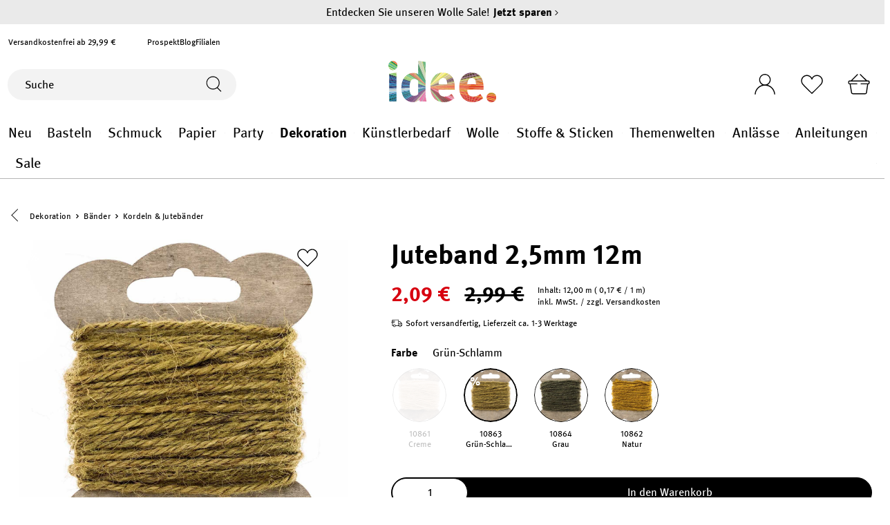

--- FILE ---
content_type: text/html; charset=UTF-8
request_url: https://www.idee-shop.com/juteband-2-5mm-12m
body_size: 41548
content:

<!DOCTYPE html>

<html lang="de-DE"
      itemscope="itemscope"
      itemtype="https://schema.org/WebPage">

                            
    <head>
            <script type="text/javascript" id="EmzLazyLoadHelpers">
    globalThis.cssLoadedCallback = function () {
    const preCriticalStyle = document.querySelector('#preCriticalStyle');

    if (preCriticalStyle) {
        preCriticalStyle.parentNode.removeChild(preCriticalStyle);
    }
}

globalThis.loadSnippetOnEvent = function (eventName, script) {
    // If script is moved to WebWorker, document may not be defined
    if (!document) {
        return;
    }
    
    document.addEventListener(eventName, () => {
        let head = document.head;
        const scriptNode = document.createRange().createContextualFragment(script);

        if (script.includes('all.css') || script.includes('all-fontless.css')) {
            scriptNode.firstChild.onreadystatechange = globalThis.cssLoadedCallback;
            scriptNode.firstChild.onload = globalThis.cssLoadedCallback;
        }

        head.appendChild(scriptNode);
    });
}</script>
            
        
    
                                    <meta charset="utf-8">
            
                            <meta name="viewport"
                      content="width=device-width, initial-scale=1, shrink-to-fit=no">
            
                            <meta name="author"
                      content="">
                <meta name="robots"
                      content="index,follow">
                <meta name="revisit-after"
                      content="15 days">
                <meta name="keywords"
                      content="">
                <meta name="description"
                      content="Im idee. Online-Shop können Sie Juteband 2,5mm 12m günstig kaufen! Auswahl aus über 20.000 Produkten ✓ Top Kundenservice ✓ Jetzt online bestellen!">
            
                                    
                        <meta property="og:type" content="product"/>
        
                    <meta property="og:site_name" content="idee. Creativmarkt"/>
        
                    <meta property="og:url" content="https://www.idee-shop.com/juteband-2-5mm-12m/2816616"/>
        
                                    <meta property="og:title" content="Juteband 2,5mm 12m"/>
                    
                                    <meta property="og:description" content="Im idee. Online-Shop können Sie Juteband 2,5mm 12m günstig kaufen! Auswahl aus über 20.000 Produkten ✓ Top Kundenservice ✓ Jetzt online bestellen!"/>
                    
                                    <meta property="og:image" content="https://www.idee-shop.com/media/5d/20/40/1708502083/568384-815.10863_2.jpg"/>
                    
                                    <meta property="product:brand" content="idee. Creativmarkt "/>
                    
                                            
            <meta property="product:price:amount"
                  content="2.09"/>
            <meta property="product:price:currency"
                  content="EUR"/>
        
    
                    <meta property="product:product_link" content="https://www.idee-shop.com/juteband-2-5mm-12m/2816616"/>
        
                    <meta name="twitter:card" content="product"/>
        
                    <meta name="twitter:site" content="idee. Creativmarkt"/>
        
                                    <meta property="twitter:title" content="Juteband 2,5mm 12m"/>
                    
                                    <meta property="twitter:description" content="Im idee. Online-Shop können Sie Juteband 2,5mm 12m günstig kaufen! Auswahl aus über 20.000 Produkten ✓ Top Kundenservice ✓ Jetzt online bestellen!"/>
                    
                                    <meta property="twitter:image" content="https://www.idee-shop.com/media/5d/20/40/1708502083/568384-815.10863_2.jpg"/>
                        
    
                                <meta itemprop="copyrightHolder"
                      content="idee. Creativmarkt">
                <meta itemprop="copyrightYear"
                      content="">
                <meta itemprop="isFamilyFriendly"
                      content="true">
                <meta itemprop="image"
                      content="https://www.idee-shop.com/media/4f/26/b2/1678867306/logoidee.svg">
            

                        
            <meta name="thumbnail" content="https://www.idee-shop.com/media/5d/20/40/1708502083/568384-815.10863_2.jpg" />
            
    <meta name="format-detection" content="telephone=no">

                                                

                
            



                    <link rel="shortcut icon"
                  href="https://www.idee-shop.com/media/b4/ed/31/1704289323/favicon-96x96.png">
        
                            
                        
    <link rel="canonical" href="https://www.idee-shop.com/juteband-2-5mm-12m" />

                    <title>Juteband 2,5mm 12m</title>
    
                                                                                                <script type='text/javascript'>loadSnippetOnEvent('emzJsLoaded', `<link rel="stylesheet"
                      href="https://www.idee-shop.com/theme/d943e95228dbb2745931285227f9fe4f/css/all-fontless.css?1768395378">`);</script><link rel='stylesheet' href='/theme/d943e95228dbb2745931285227f9fe4f/css/all-critical.css'>
                                    

            <style type="text/css">

            .navigation--entry.ngs-entry--free-shipping .btn.is--icon-left .ngs--free-delivery-remaining-amount-container.ngs--free-delivery-remaining-amount-container-widget .ngs--free-delivery-remaining-amount-truck {
                width: 26px;
                height: 26px;
            }

            .ngs-entry--free-shipping .btn {
                border-color: #DADAE5;
                background-color: #FFFFFF;
                background-image: none;
            }

            .navigation--entry.ngs-entry--free-shipping .btn.is--icon-left .ngs--free-delivery-remaining-amount-container.ngs--free-delivery-remaining-amount-container-widget .ngs--free-delivery-remaining-amount-free-text {
                display: none;
            }

            .navigation--entry.ngs-entry--free-shipping .btn.is--icon-left .ngs--free-delivery-remaining-amount-container.ngs--free-delivery-remaining-amount-container-widget .ngs--free-delivery-remaining-amount-info-box {
                border-color: #DADAE5;
                box-shadow: 0 0 20px 3px#DADAE5;
            }

            .navigation--entry.ngs-entry--free-shipping .btn.is--icon-left .ngs--free-delivery-remaining-amount-container.ngs--free-delivery-remaining-amount-container-widget .ngs--free-delivery-remaining-amount-info-box:before {
                border-bottom-color: #FFFFFF;
            }

            .navigation--entry.ngs-entry--free-shipping .btn.is--icon-left .ngs--free-delivery-remaining-amount-container.ngs--free-delivery-remaining-amount-container-widget .ngs--free-delivery-remaining-amount-info-box {
                background-color: #FFFFFF;
            }

            .navigation--entry.ngs-entry--free-shipping .btn.is--icon-left .ngs--free-delivery-remaining-amount-container.ngs--free-delivery-remaining-amount-container-widget .ngs--free-delivery-remaining-amount-info-box .ngs--free-delivery-remaining-amount-mobile-head {
                color: #4AA3DF;
            }

            .navigation--entry.ngs-entry--free-shipping .btn.is--icon-left .ngs--free-delivery-remaining-amount-container.ngs--free-delivery-remaining-amount-container-widget .ngs--free-delivery-remaining-amount-info-box .ngs--free-delivery-remaining-amount-fill-container {
                border-color: #4AA3DF;
                background-color: #FFFFFF;
            }

            .navigation--entry.ngs-entry--free-shipping .btn.is--icon-left .ngs--free-delivery-remaining-amount-container.ngs--free-delivery-remaining-amount-container-widget .ngs--free-delivery-remaining-amount-info-box .ngs--free-delivery-remaining-amount-fill-container .ngs--free-delivery-remaining-amount-fill {
                background-color: #4AA3DF;
            }

            .navigation--entry.ngs-entry--free-shipping .btn.is--icon-left .ngs--free-delivery-remaining-amount-container.ngs--free-delivery-remaining-amount-container-widget .ngs--free-delivery-remaining-amount-info-box .ngs--free-delivery-remaining-amount-remaining-text {
                color: #4AA3DF;
            }

            .navigation--entry.ngs-entry--free-shipping .btn.is--icon-left .ngs--free-delivery-remaining-amount-container.ngs--free-delivery-remaining-amount-container-widget .ngs--free-delivery-remaining-amount-info-box .ngs--free-delivery-remaining-amount-remaining-text strong {
                color: #4AA3DF;
            }

            .navigation--entry.ngs-entry--free-shipping .btn.is--icon-left .ngs--free-delivery-remaining-amount-container.ngs--free-delivery-remaining-amount-container-widget .ngs--free-delivery-remaining-amount-info-box .ngs--free-delivery-remaining-amount-info-text {
                color: #4AA3DF;
            }

            .navigation--entry.ngs-entry--free-shipping .btn.is--icon-left .ngs--free-delivery-remaining-amount-container.ngs--free-delivery-remaining-amount-container-widget .ngs--free-delivery-remaining-amount-info-box .ngs--free-delivery-remaining-amount-info-text strong {
                color: #4AA3DF;
            }

            .navigation--entry.ngs-entry--free-shipping .ngs--free-delivery-remaining-amount-container-widget .ngs--free-delivery-remaining-amount-truck .ngs--free-delivery-remaining-amount-truck-svg {
                fill: #4AA3DF;
            }

            .navigation--entry.ngs-entry--free-shipping .ngs--free-delivery-remaining-amount-container-widget .ngs--free-delivery-remaining-amount-truck .ngs--free-delivery-remaining-amount-truck-svg-text {
                fill: #FFFFFF;
            }


            .ngs--free-delivery-remaining-amount-container-widget .ngs--free-delivery-remaining-amount-truck .ngs--free-delivery-remaining-amount-truck-svg {
                fill: #4AA3DF;
            }

            .ngs--free-delivery-remaining-amount-container-widget .ngs--free-delivery-remaining-amount-truck .ngs--free-delivery-remaining-amount-truck-svg-text {
                fill: #FFFFFF;
            }

            .ngs--free-delivery-remaining-amount-container.ngs--free-delivery-remaining-amount-container-widget:hover .ngs--free-delivery-remaining-amount-free-box .ngs--free-delivery-remaining-amount-truck {
                width: 36px;
                height: 36px;
            }

            .ngs--free-delivery-remaining-amount-container.ngs--free-delivery-remaining-amount-container-widget .ngs--free-delivery-remaining-amount-free-box {
                border-color: #DADAE5;
                background: #FFFFFF;
            }

            .ngs--free-delivery-remaining-amount-container.ngs--free-delivery-remaining-amount-container-widget .ngs--free-delivery-remaining-amount-free-box {
                border-color: #DADAE5;
                background: #FFFFFF;
            }

            .ngs--free-delivery-remaining-amount-container.ngs--free-delivery-remaining-amount-container-widget:hover .ngs--free-delivery-remaining-amount-free-box {
                border-color: #000;
            }

            .ngs--free-delivery-remaining-amount-container.ngs--free-delivery-remaining-amount-container-widget .ngs--free-delivery-remaining-amount-free-box .ngs--free-delivery-remaining-amount-free-text {
                color: #4AA3DF;
            }

            .ngs--free-delivery-remaining-amount-container.ngs--free-delivery-remaining-amount-container-widget .ngs--free-delivery-remaining-amount-info-box {
                background-color: #FFFFFF;
                border-radius: 5px;
                box-shadow: 0 0 0 1px#DADAE5;
            }

            .ngs--free-delivery-remaining-amount-container.ngs--free-delivery-remaining-amount-container-widget .ngs--free-delivery-remaining-amount-info-box:before {
                border-bottom-color: #FFFFFF;
            }

            .ngs--free-delivery-remaining-amount-container.ngs--free-delivery-remaining-amount-container-widget .ngs--free-delivery-remaining-amount-info-box:after {
                border-bottom-color: #DADAE5;
            }

            .ngs--free-delivery-remaining-amount-container.ngs--free-delivery-remaining-amount-container-widget .ngs--free-delivery-remaining-amount-info-box .ngs--free-delivery-remaining-amount-fill-container .ngs--free-delivery-remaining-amount-fill {
                background-color: #4AA3DF;
            }

            .ngs--free-delivery-remaining-amount-container.ngs--free-delivery-remaining-amount-container-widget .ngs--free-delivery-remaining-amount-info-box .ngs--free-delivery-remaining-amount-fill-container {
                border-color: #4AA3DF;
                background-color: #FFFFFF;
            }

            .ngs--free-delivery-remaining-amount-container.ngs--free-delivery-remaining-amount-container-widget .ngs--free-delivery-remaining-amount-info-box .ngs--free-delivery-remaining-amount-remaining-text {
                color: #4AA3DF;
            }

            .ngs--free-delivery-remaining-amount-container.ngs--free-delivery-remaining-amount-container-widget .ngs--free-delivery-remaining-amount-info-box .ngs--free-delivery-remaining-amount-remaining-text strong {
                color: #4AA3DF;
            }

            .navigation--entry.entry--cart .ngs--free-delivery-remaining-amount-container.ngs--free-delivery-remaining-amount-container-widget {
                top: 9px;
                left: calc(100% - 45px);
            }

            .navigation--entry.entry--cart.is--free-delivery-remaining .ngs--sw-cart-button-container {
                margin-right: 36px;
            }

            @media screen and (max-width: 1024px) {
                .navigation--entry.entry--cart.is--free-delivery-remaining .ngs--sw-cart-button-container {
                    margin-right: 0px;
                }
            }

            .free-delivery--ajax-box .ngs--free-delivery-remaining-amount-container {
                border-color: #DADAE5;
                background-color: #FFFFFF;
            }

            .free-delivery--ajax-box .ngs--free-delivery-remaining-amount-container .ngs--free-delivery-remaining-amount-truck-svg {
                fill: #000;
            }

            .free-delivery--ajax-box .ngs--free-delivery-remaining-amount-container .ngs--free-delivery-remaining-amount-free-box .ngs--free-delivery-remaining-amount-free-text {
                color: #000;
            }

            .free-delivery--ajax-box .ngs--free-delivery-remaining-amount-container .ngs--free-delivery-remaining-amount-info-box .ngs--free-delivery-remaining-amount-remaining-text {
                color: #000;
            }

            .free-delivery--ajax-box .ngs--free-delivery-remaining-amount-container .ngs--free-delivery-remaining-amount-info-box .ngs--free-delivery-remaining-amount-remaining-text strong {
                color: #000;
            }

            .free-delivery--ajax-box .ngs--free-delivery-remaining-amount-container .ngs--free-delivery-remaining-amount-info-box .ngs--free-delivery-remaining-amount-remaining-info-text {
                color: #000;
            }

            .free-delivery--ajax-box .ngs--free-delivery-remaining-amount-container .ngs--free-delivery-remaining-amount-info-box .ngs--free-delivery-remaining-amount-remaining-info-text strong {
                color: #000;
            }

            .free-delivery--ajax-box .ngs--free-delivery-remaining-amount-container .ngs--free-delivery-remaining-amount-fill-container {
                border-color: #000;
                background-color: #FFFFFF;
            }

            .free-delivery--ajax-box .ngs--free-delivery-remaining-amount-container .ngs--free-delivery-remaining-amount-fill-container .ngs--free-delivery-remaining-amount-fill {
                background-color: #000;
            }

            .free-delivery--ajax-box .ngs--free-delivery-remaining-amount-container .ngs--free-delivery-remaining-amount-free-box .ngs--free-delivery-remaining-amount-truck {
                width: 36px;
                color: #000;
            }

            .free-delivery--ajax-box .ngs--free-delivery-remaining-amount-container .ngs--free-delivery-remaining-amount-free-box .ngs--free-delivery-remaining-amount-truck .ngs--free-delivery-remaining-amount-free-label {
                color: #DADAE5;
            }

            .free-delivery--ajax-box .ngs--free-delivery-remaining-amount-container .ngs--free-delivery-remaining-amount-truck-svg-text {
                fill: #FFFFFF;
                font-size: 26px;
            }

            .free-delivery--checkout-box .ngs--free-delivery-remaining-amount-container .ngs--free-delivery-remaining-amount-free-box .ngs--free-delivery-remaining-amount-truck {
                width: 36px;
                height: 36px;
            }

            .free-delivery--checkout-box .ngs--free-delivery-remaining-amount-container.alert.is--info .alert--icon {
                background-color: #4AA3DF;
                color: #FFFFFF;
            }

            .free-delivery--checkout-box .ngs--free-delivery-remaining-amount-container.alert.is--info {
                background-color: #DADAE5;
                color: #4AA3DF;
            }

            .free-delivery--checkout-box .ngs--free-delivery-remaining-amount-fill-container {
                border-color: #4AA3DF;
                background-color: #DADAE5;
            }

            .free-delivery--checkout-box .ngs--free-delivery-remaining-amount-fill-container .ngs--free-delivery-remaining-amount-fill {
                background-color: #4AA3DF;
            }

            .free-delivery--checkout-box .ngs--free-delivery-remaining-amount-container .ngs--free-delivery-remaining-amount-info-box {
                color: #4AA3DF;
            }

            .free-delivery--checkout-box .ngs--free-delivery-remaining-amount-fill-container .ngs--free-delivery-remaining-amount-remaining-info-text {
                color: #4AA3DF;
            }

            .free-delivery--checkout-box .ngs--free-delivery-remaining-amount-fill-container .ngs--free-delivery-remaining-amount-remaining-info-text strong {
                color: #4AA3DF;
            }

            .free-delivery--checkout-box .ngs--free-delivery-remaining-amount-fill-container .ngs--free-delivery-remaining-amount-remaining-text {
                color: #4AA3DF;
            }

            .free-delivery--checkout-box .ngs--free-delivery-remaining-amount-fill-container .ngs--free-delivery-remaining-amount-remaining-text strong {
                color: #4AA3DF;
            }

            .free-delivery--checkout-box .ngs--free-delivery-remaining-amount-container .ngs--free-delivery-remaining-amount-free-box {
                border-color: #DADAE5;
                background: #FFFFFF;
            }

            .free-delivery--checkout-box .ngs--free-delivery-remaining-amount-container .ngs--free-delivery-remaining-amount-truck-svg {
                fill: #4AA3DF;
            }

            .free-delivery--checkout-box .ngs--free-delivery-remaining-amount-container .ngs--free-delivery-remaining-amount-truck-svg-text {
                fill: #FFFFFF;
            }

        </style>
    

        

    
    
    
            <style>
            :root {
                --moorl-advanced-search-width: 600px;
            }
        </style>
    

            
        
        <style data-plugin="zenitPlatformSalesCountdownBar">
            
            

        </style>

    


            
            <link rel="preload" href="https://www.idee-shop.com/theme/524513e146814d58a0949d8cda046dc1/assets/font/Meta/Meta-Regular.woff2" as="font" type="font/woff2" crossorigin="">
        <link rel="preload" href="https://www.idee-shop.com/theme/524513e146814d58a0949d8cda046dc1/assets/font/Meta/Meta-Bold.woff2" as="font" type="font/woff2" crossorigin="">
    
                        
                
                            
            
        
        <link rel="preload" as="image" href="https://www.idee-shop.com/media/5d/20/40/1708502083/568384-815.10863_2.jpg" imagesrcset="https://www.idee-shop.com/thumbnail/5d/20/40/1708502083/568384-815.10863_2_800x800.jpg 800w, https://www.idee-shop.com/thumbnail/5d/20/40/1708502083/568384-815.10863_2_1920x1920.jpg 1920w, https://www.idee-shop.com/thumbnail/5d/20/40/1708502083/568384-815.10863_2_250x250.jpg 250w, https://www.idee-shop.com/thumbnail/5d/20/40/1708502083/568384-815.10863_2_400x400.jpg 400w">
                
        
                        <script>
        window.features = {"V6_5_0_0":true,"v6.5.0.0":true,"V6_6_0_0":false,"v6.6.0.0":false,"V6_7_0_0":false,"v6.7.0.0":false,"VUE3":false,"vue3":false,"JOIN_FILTER":false,"join.filter":false,"MEDIA_PATH":false,"media.path":false,"ES_MULTILINGUAL_INDEX":false,"es.multilingual.index":false,"STOCK_HANDLING":false,"stock.handling":false,"ASYNC_THEME_COMPILATION":false,"async.theme.compilation":false,"FEATURE_SWAGCMSEXTENSIONS_1":true,"feature.swagcmsextensions.1":true,"FEATURE_SWAGCMSEXTENSIONS_2":true,"feature.swagcmsextensions.2":true,"FEATURE_SWAGCMSEXTENSIONS_8":true,"feature.swagcmsextensions.8":true,"FEATURE_SWAGCMSEXTENSIONS_63":true,"feature.swagcmsextensions.63":true};
    </script>
        
                                                
    <script>
        window.dataLayer = window.dataLayer || [];
        function gtag() { dataLayer.push(arguments); }

        (() => {
            const analyticsStorageEnabled = document.cookie.split(';').some((item) => item.trim().includes('google-analytics-enabled=1'));
            const adsEnabled = document.cookie.split(';').some((item) => item.trim().includes('google-ads-enabled=1'));

            // Always set a default consent for consent mode v2
            gtag('consent', 'default', {
                'ad_user_data': adsEnabled ? 'granted' : 'denied',
                'ad_storage': adsEnabled ? 'granted' : 'denied',
                'ad_personalization': adsEnabled ? 'granted' : 'denied',
                'analytics_storage': analyticsStorageEnabled ? 'granted' : 'denied'
            });
        })();
    </script>
        

    
                    

                        <script                     type="text/javascript">
                window.ga4CustomUrl = '';
            </script>
            
                                                                                        
    
                                                                                                <script                         type="text/javascript">
                    window.googleAnalyticsEnabled = false;
                    window.googleAdsEnabled = false;
                    window.ga4Enabled = false;
                    window.googleTagEnabled = false;

                    window.metaAdsEnabled = false;
                    window.microsoftAdsEnabled = false;
                    window.pinterestAdsEnabled = false;
                    window.tiktokAdsEnabled = false;


                                        window.ga4CookieConfig = 'keine';
                    

                                        window.generateLeadValue = '1';
                                        window.ga4Currency = 'EUR';

                </script>
                                                            <script                             type="text/javascript">
                        window.ga4TagId = 'GTM-P4GKWPST';
                        window.dataLayer = window.dataLayer || [];
                        window.googleTagEnabled = true;
                        window.ga4Enabled = true;
                        window.ga4controllerName = 'product';
                        window.ga4controllerAction = 'index';
                        window.ga4activeNavigationId = 'cd50807a8d3fd36b9ade00cc1c94bced';
                        window.ga4activeNavigationName = 'Kordeln &amp; Jutebänder';
                        window.ga4affiliation = 'idee. Creativmarkt';
                        window.ga4salesChannelName = 'idee. Creativmarkt';
                        window.ga4salesChannelId = 'a5e7fbf3cf2241c29fcbb898fb8584b3';
                        if (localStorage.getItem("ga4UserId")) window.ga4UserId = localStorage.getItem("ga4UserId");
                        if (localStorage.getItem("ga4CustomerLifetimeValue")) window.ga4CustomerLifetimeValue = localStorage.getItem("ga4CustomerLifetimeValue");
                        if (localStorage.getItem("ga4CustomerOrderCount")) window.ga4CustomerOrderCount = localStorage.getItem("ga4CustomerOrderCount");

                                                window.ga4upCoupon = false;
                                                                        window.ga4gpCoupon = false;
                                                                        window.customTagManager = true;
                                                                        window.ga4AdvancedConsentMode = true;
                                                                        window.ga4ActiveConsentMode = false;
                                                                        window.metaAdsEnabled = true;
                        
                                                window.microsoftAdsEnabled = true;

                        
                                                window.pinterestAdsEnabled = true;
                        
                                            </script>
                                
                    <script>
                        window.ga4customScript = `!function(){"use strict";function l(e){for(var t=e,r=0,n=document.cookie.split(";");r<n.length;r++){var o=n[r].split("=");if(o[0].trim()===t)return o[1]}}function s(e){return localStorage.getItem(e)}function u(e){return window[e]}function A(e,t){e=document.querySelector(e);return t?null==e?void 0:e.getAttribute(t):null==e?void 0:e.textContent}var e=window,t=document,r="script",n="dataLayer",o="https://sst.idee-shop.com",a="https://load.sst.idee-shop.com",i="cckukoogbtip",c="e6mncpm=aWQ9R1RNLVA0R0tXUFNU&apiKey=30f4f522",g="stapeUserId",v="",E="",d=!1;try{var d=!!g&&(m=navigator.userAgent,!!(m=new RegExp("Version/([0-9._]+)(.*Mobile)?.*Safari.*").exec(m)))&&16.4<=parseFloat(m[1]),f="stapeUserId"===g,I=d&&!f?function(e,t,r){void 0===t&&(t="");var n={cookie:l,localStorage:s,jsVariable:u,cssSelector:A},t=Array.isArray(t)?t:[t];if(e&&n[e])for(var o=n[e],a=0,i=t;a<i.length;a++){var c=i[a],c=r?o(c,r):o(c);if(c)return c}else console.warn("invalid uid source",e)}(g,v,E):void 0;d=d&&(!!I||f)}catch(e){console.error(e)}var m=e,g=(m[n]=m[n]||[],m[n].push({"gtm.start":(new Date).getTime(),event:"gtm.js"}),t.getElementsByTagName(r)[0]),v=I?"&bi="+encodeURIComponent(I):"",E=t.createElement(r),f=(d&&(i=8<i.length?i.replace(/([a-z]{8}$)/,"kp$1"):"kp"+i),!d&&a?a:o);E.async=!0,E.src=f+"/"+i+".js?"+c+v,null!=(e=g.parentNode)&&e.insertBefore(E,g)}();`;
                    </script>

                                                                            <script                             type="text/javascript">
                        window.googleAnalyticsEnabled = true;
                    </script>
                                    
                                    <script                         type="text/javascript">
                    window.googleAdsEnabled = true;
                                        window.conversionConfiguration = 'bruttoWithShipping';
                                    </script>

                    
        
            <script                     type="text/javascript">
                            window.ga4Guest = false;
                        </script>

                            <script                         type="text/javascript">
                    window.ga4UserLoggedIn = false;
                    if (localStorage.getItem("loginSent")) localStorage.removeItem("loginSent");
                    if (localStorage.getItem("signUpSent")) localStorage.removeItem("signUpSent");
                </script>
            
            
                        
                
                        <script                     type="text/javascript">
                window.ga4Product = {};
            </script>
                
                                    
                                
                                                    
                                                                        
                
                                                                                                
                                                    
                                                    
                                    <script                             type="text/javascript">
                        window.ga4Product['cd50807a8d3fd36b9ade00cc1c94bced'] = {
                            item_id: '2816616',
                            item_name: 'Juteband 2,5mm 12m',
                            item_variant: 'Farbe Grün-Schlamm ',
                            item_brand: 'idee. Creativmarkt ',
                            currency: 'EUR',
                            price: '2.09',
                            extra: {
                                minPurchase: '1',
                                shopware_id: 'cd50807a8d3fd36b9ade00cc1c94bced',
                                realPrice: '2.99',
                                item_startPrice: '2.09',
                                item_hasGraduatedPrice: '',
                                taxRate: '19',
                                cheapest: '2.09',
                                parentId: '5b815ce65d07c4eec62879e9b53337f7'
                            }
                        };
                                                    window.ga4Product['cd50807a8d3fd36b9ade00cc1c94bced']['item_list_id'] = 'product';
                            window.ga4Product['cd50807a8d3fd36b9ade00cc1c94bced']['item_list_name'] = 'product';
                                                                                                                                                                            window.ga4Product['cd50807a8d3fd36b9ade00cc1c94bced']['item_category'] = 'idee';
                                                                                                                                                                window.ga4Product['cd50807a8d3fd36b9ade00cc1c94bced']['item_category2'] = 'Dekoration';
                                                                                                                                                                window.ga4Product['cd50807a8d3fd36b9ade00cc1c94bced']['item_category3'] = 'Bänder';
                                                                                                                                                                window.ga4Product['cd50807a8d3fd36b9ade00cc1c94bced']['item_category4'] = 'Kordeln &amp; Jutebänder';
                                                                                                                                        </script>
                                            
                                
                                                    
                                                                        
                
                
                                                    
                                                    
                                    <script                             type="text/javascript">
                        window.ga4Product['96f226d214319692367e84fd53be6b9d'] = {
                            item_id: 'VGK100018570',
                            item_name: 'Juteband 4mm',
                            item_variant: '',
                            item_brand: 'idee. Creativmarkt ',
                            currency: 'EUR',
                            price: '0',
                            extra: {
                                minPurchase: '1',
                                shopware_id: '96f226d214319692367e84fd53be6b9d',
                                realPrice: '0',
                                item_startPrice: '0',
                                item_hasGraduatedPrice: '',
                                taxRate: '19',
                                cheapest: '0',
                                parentId: ''
                            }
                        };
                                                    window.ga4Product['96f226d214319692367e84fd53be6b9d']['item_list_id'] = 'product';
                            window.ga4Product['96f226d214319692367e84fd53be6b9d']['item_list_name'] = 'product';
                                                                                                                                                                            window.ga4Product['96f226d214319692367e84fd53be6b9d']['item_category'] = 'idee';
                                                                                                                                                                window.ga4Product['96f226d214319692367e84fd53be6b9d']['item_category2'] = 'Dekoration';
                                                                                                                                                                window.ga4Product['96f226d214319692367e84fd53be6b9d']['item_category3'] = 'Bänder';
                                                                                                                                                                window.ga4Product['96f226d214319692367e84fd53be6b9d']['item_category4'] = 'Kordeln &amp; Jutebänder';
                                                                                                                                        </script>
                                        
    
            
                    
    

                            
            
                        
            <script>
            window.zeobvContextToken = "UyYZ4e9V4MnWCxLWcEKwElLiFkSsamed";
            window.zeobvAccessToken = "SWSCZ05GAMZEYVRKEUZXSMXIOA";
        </script>
    

                    
                    <script type='text/javascript' >loadSnippetOnEvent('emzJsLoaded', `<script src="https://cdn.cookielaw.org/scripttemplates/otSDKStub.js" data-language="de" type="text/javascript" charset="UTF-8" data-domain-script="f345029b-e539-4ab6-8089-924c9c656898" ></`+`script>`);</script>

            <script type="text/javascript" data-one-trust-integration="true" data-one-trust-integration-options="{&quot;cookieGroupMapping&quot;:&quot;{\&quot;C0001\&quot;:[\&quot;cookie_Technisch erforderlich\&quot;,\&quot;timezone\&quot;],\&quot;C0002\&quot;:[\&quot;cookie_Statistiken\&quot;],\&quot;C0003\&quot;:[\&quot;cookie_Komfortfunktionen\&quot;,\&quot;cookie_Packstation \/ Postfiliale\&quot;,\&quot;cookie_neti-store-locator-google-consent\&quot;],\&quot;C0004\&quot;:[\&quot;cookie_ironMatomo\&quot;,\&quot;cookie_sib_n2g_cuid\&quot;],\&quot;C0005\&quot;:[\&quot;cookie_faq-youtube-cookie\&quot;]}&quot;}">
                function OptanonWrapper() {
                    window.eventEmitter.publish('onOneTrustLoaded', {
                        oneTrust: window.OneTrust
                    });
                }
            </script>
            
            
            
                                    <script>
                    window.useDefaultCookieConsent = true;
                </script>
                    
                                                <script>
                window.activeNavigationId = '2c8a26daee5e094f66cefbf187da8a63';
                window.router = {
                    'frontend.cart.offcanvas': '/checkout/offcanvas',
                    'frontend.cookie.offcanvas': '/cookie/offcanvas',
                    'frontend.checkout.finish.page': '/checkout/finish',
                    'frontend.checkout.info': '/widgets/checkout/info',
                    'frontend.menu.offcanvas': '/widgets/menu/offcanvas',
                    'frontend.cms.page': '/widgets/cms',
                    'frontend.cms.navigation.page': '/widgets/cms/navigation',
                    'frontend.account.addressbook': '/widgets/account/address-book',
                    'frontend.country.country-data': '/country/country-state-data',
                    'frontend.app-system.generate-token': '/app-system/Placeholder/generate-token',
                    };
                window.salesChannelId = 'a5e7fbf3cf2241c29fcbb898fb8584b3';
            </script>
        

        
    <script>
        window.router['widgets.swag.cmsExtensions.quickview'] = '/swag/cms-extensions/quickview';
        window.router['widgets.swag.cmsExtensions.quickview.variant'] = '/swag/cms-extensions/quickview/variant';
    </script>


            <script>
            window.router['widgets.product-list.create'] = '/widgets/product-lists/create';
            window.router['widgets.product-list.overview'] = '/widgets/product-lists';
        </script>
    

    <script>
        window.router['frontend.widgets.login-target'] = '/widgets/login-target';
        window.router['frontend.b2b_express_checkout.index'] = '/b2b_express_checkout';
    </script>



    <script>
        window.router = window.router || {};
        window.router['frontend.emz.htmllazyload'] = '/emz-htmllazyload';
    </script>

                                <script>
                
                window.breakpoints = {"xs":0,"sm":576,"md":768,"lg":992,"xl":1200};
            </script>
        
                                    <script>
                    window.customerLoggedInState = 0;

                    window.wishlistEnabled = 1;
                </script>
                    
                    <script type='text/javascript' >loadSnippetOnEvent('emzJsLoaded', `<script src="https://www.idee-shop.com/bundles/netzpgallery6/jquery-3.5.1.slim.min.js?1760441330"></`+`script>`);</script>

                            <script>
                window.themeAssetsPublicPath = 'https://www.idee-shop.com/theme/524513e146814d58a0949d8cda046dc1/assets/';
            </script>
        
        					<script type="text/javascript">
    function lazyLoadScript(url, event) {
    var head = document.getElementsByTagName('head')[0];
    var script = document.createElement('script');
    script.type = 'text/javascript';
    script.src = url;

    function onLoadCallback() {
        window.PluginManager.initializePlugins();

        var pagespeedOverlay = document.querySelector('#emz-pagespeed-overlay');

        if (pagespeedOverlay) {
            pagespeedOverlay.parentNode.removeChild(pagespeedOverlay);
        }
    }

    script.onreadystatechange = onLoadCallback;
    script.onload = onLoadCallback;

    function scriptOnLoadCallback() {
        document.dispatchEvent(new Event('EmzPlatformPagespeedAfterJsLoad'));

        if (typeof event === 'undefined' || !event.target || event.type == 'scroll' || event.type == 'resize' || event.type == 'mousemove' || window.emzTouchMoved) {
            return;
        }

        if (event.type == 'mouseover') {
            var mainNavLink = event.target.closest('.main-navigation-link');

            if (mainNavLink && mainNavLink.hasAttribute('data-flyout-menu-trigger')) {
                if ('ontouchstart' in document.documentElement) {
                    mainNavLink.dispatchEvent(new Event('touchstart'));
                } else {
                    mainNavLink.dispatchEvent(new Event('mouseenter'));
                }
            }

            return;
        }

        // svg click fix
        const svg = event.target.closest('svg');
        if (
            svg &&
            svg.parentElement &&
            svg.parentElement.classList.contains('icon') &&
            svg.parentElement.parentElement
        ) {
            if (!document.contains(svg.parentElement.parentElement)) {
                var classString = '.' + Array.from(svg.parentElement.parentElement.classList).join(' .');
                var element = document.querySelector(classString);
            }else {
                var element = svg.parentElement.parentElement;
            }

            if (!element) {
                return;
            }

            setTimeout(() => {
                element.click();
            }, 500)

            return;
        }

        event.target.click();

        // label input fix
        if (event.target.closest('label') && event.target.closest('label').hasAttribute('for')) {
            var input = document.querySelector('[id="' + event.target.closest('label').getAttribute('for') + '"]')

            if (input) {
                input.click();
            }
        }

        // select input fix
        if (event.target.closest('select')) {
            select = event.target.closest('select');
            if (select) {
                select.dispatchEvent(new Event('change'));
            }

            form = select.closest('form');
            if (form) {
                form.dispatchEvent(new Event('change'));
            }
        }
    }

    document.addEventListener('emzJsLoaded', () => {
        scriptOnLoadCallback();
    });

    if(document.readyState === "complete" || document.readyState === "interactive") {
        // Fully loaded!
        head.appendChild(script);
    } else {
        window.addEventListener("DOMContentLoaded", () => {
            // DOM ready! Images, frames, and other subresources are still downloading.
            head.appendChild(script);
        });
    }

    // INP fix
    if (
        typeof event !== 'undefined' &&
        (event.type == 'click' || event.type == 'touchstart') &&
        window.innerWidth < 993
    ) {
        var body = document.getElementsByTagName('body')[0];
        body.insertAdjacentHTML('beforeend', '<div id="emz-pagespeed-overlay" class="modal-backdrop"><i class="loading-indicator"></i></div>');

        setTimeout(_ => {
            var overlay = document.querySelector('#emz-pagespeed-overlay');
            if (overlay) {
                overlay.classList.add('modal-backdrop-open');
            }
        }, 50);
    }
}</script>

				<script type="text/javascript">
    window.EmzPlatformPagespeedConfigDeferJavascriptDelay = 5000;

    window.EmzPlatformPagespeedJsScriptFiles = [];

        window.EmzPlatformPagespeedJsScriptFiles.push('https://www.idee-shop.com/theme/d943e95228dbb2745931285227f9fe4f/js/all.js?1768395378');
    
    // Set up all event listeners for lazy loading Shopware JS
function setupLazyLoading() {
    window.emzTouchMoved = false;

    document.addEventListener('touchmove', _ => {
        window.emzTouchMoved = true;
    }, { once: true });

    globalThis.emzJsDeferTimeout = setTimeout(lazyLoadShopwareJs, window.EmzPlatformPagespeedConfigDeferJavascriptDelay);
    window.documentEvents = ['click', 'touchend', 'scroll', 'mousemove'];
    window.mouseoverElements = ['[data-flyout-menu] [data-flyout-menu-trigger]', '.product-detail-configurator-container'];

    // Setup EventListener
    documentEvents.forEach(event => document.addEventListener(event, lazyLoadShopwareJs, { once: true }));
    window.addEventListener('resize', lazyLoadShopwareJs, { once: true });

    // Setup Mouseover Eventlistener for some Elements
    mouseoverElements.forEach(selector => {
        let elements = document.querySelectorAll(selector);
        elements.forEach(element => element.addEventListener('mouseover', lazyLoadShopwareJs, { once: true }));
    });
}

function lazyLoadShopwareJs(event) {
    if (document.body.hasAttribute('data-emz-js-lazyloaded')) {
        return;
    }

    if (event) {
        event.preventDefault();
    }

    document.body.setAttribute('data-emz-js-lazyloaded', true);

    clearTimeout(globalThis.emzJsDeferTimeout);

    // Remove EventListener
    window.documentEvents.forEach(event => document.removeEventListener(event, lazyLoadShopwareJs));
    window.removeEventListener('resize', lazyLoadShopwareJs);

    // Remove mouseover EventlListener for some Elements
    window.mouseoverElements.forEach(selector => {
        let elements = document.querySelectorAll(selector);
        elements.forEach(element => element.removeEventListener('mouseover', lazyLoadShopwareJs));
    });

    document.dispatchEvent(new Event('emzBeforeShopwareJSLoading'));
    // Load Shopware JS

    window.EmzPlatformPagespeedJsScriptFiles.forEach(jsScriptPath => {
        lazyLoadScript(jsScriptPath, event);
    });
}

setupLazyLoading();</script>
	    </head>

        <body class="   is-ctl-product is-act-index">

    
            
        
    
                                
                <noscript class="noscript-main">
                
    <div role="alert"
         class="alert alert-info alert-has-icon">
                                            <span class="icon icon-info" aria-hidden="true">
                                                    <svg xmlns="http://www.w3.org/2000/svg" xmlns:xlink="http://www.w3.org/1999/xlink" width="24" height="24" viewBox="0 0 24 24"><defs><path d="M12 7c.5523 0 1 .4477 1 1s-.4477 1-1 1-1-.4477-1-1 .4477-1 1-1zm1 9c0 .5523-.4477 1-1 1s-1-.4477-1-1v-5c0-.5523.4477-1 1-1s1 .4477 1 1v5zm11-4c0 6.6274-5.3726 12-12 12S0 18.6274 0 12 5.3726 0 12 0s12 5.3726 12 12zM12 2C6.4772 2 2 6.4772 2 12s4.4772 10 10 10 10-4.4772 10-10S17.5228 2 12 2z" id="icons-default-info" /></defs><use xlink:href="#icons-default-info" fill="#758CA3" fill-rule="evenodd" /></svg>
                            </span>            
                    <div class="alert-content-container">
                                                    
                                    <div class="alert-content">
                                                    Um unseren Shop in vollem Umfang nutzen zu können, empfehlen wir Ihnen Javascript in Ihrem Browser zu aktivieren.
                                            </div>
                
                                                                </div>
            </div>
            </noscript>
        

                    <div class="emz-header">
                                            <header class="header-main">
                     
                                
                    <div class="header-info-bar">
                <div class="container">
                    <div class="header-info-bar-text">
                        Entdecken Sie unseren Wolle Sale!
                                                    <a href="https://www.idee-shop.com/wolle/sale/"
                               title='Entdecken Sie unseren Wolle Sale!'
                               aria-label="Jetzt sparen  – Entdecken Sie unseren Wolle Sale!">
                                Jetzt sparen              <span class="icon icon-EmzIcons icon-EmzIcons-arrow-right" aria-hidden="true">
                                                    <?xml version="1.0" encoding="UTF-8"?>
<svg role="presentation"
     aria-hidden="true"
     focusable="false" xmlns="http://www.w3.org/2000/svg" viewBox="0 0 9 16.4">
  <g>
    <g>
      <polygon points=".8 16.4 0 15.5 7.3 8.2 0 .8 .8 0 9 8.2 .8 16.4"/>
    </g>
  </g>
</svg>
                            </span>                            </a>
                                            </div>
                </div>
            </div>
                                            <div class="container">
                                                                <div class="top-bar">
        <span class="top-bar-shipping-free"> 
                            Versandkostenfrei ab 29,99 €
                    </span>
                    <nav class="top-bar-nav" aria-label="top-bar-navigation">
                                    <ul>
                                                    <li>
                                <a href="/unternehmen/prospekt/"  title="Prospekt">Prospekt</a>
                            </li>
                                                    <li>
                                <a href="https://blog.idee-shop.com/?utm_source=shop&utm_campaign=idee&utm_medium=textbaustein" target="_blank" title="Blog">Blog</a>
                            </li>
                                                                                                                            <li>
                                <a href="https://www.idee-shop.com/filialfinder?country=DE&amp;distance=25&amp;order=distance" title="Filialen">Filialen</a>
                            </li>
                                            </ul>
                                            </nav>
            </div>
    

            <div class="row align-items-center header-row">
            			<div class="col-4 col-lg-5 d-block d-lg-none header-main-toggle-col">
			<div class="row  no-gutters">
				<div class="col-auto">
											<div class="nav-main-toggle">
															<button class="btn nav-main-toggle-btn header-actions-btn" type="button" data-offcanvas-menu="true" aria-label="Menü">
																			            <span class="icon icon-EmzIcons icon-EmzIcons-menu" aria-hidden="true">
                                                    <?xml version="1.0" encoding="UTF-8"?>
<svg xmlns="http://www.w3.org/2000/svg" viewBox="0 0 22.64 18.57">
  <g id="Group_25177" data-name="Group 25177">
    <g id="Group_25170" data-name="Group 25170">
      <g id="Line_159" data-name="Line 159">
        <rect width="22.64" height="1.2"/>
      </g>
      <g id="Line_160" data-name="Line 160">
        <rect x=".15" y="17.37" width="22.34" height="1.2"/>
      </g>
      <g id="Line_161" data-name="Line 161">
        <rect x=".15" y="8.69" width="22.25" height="1.2"/>
      </g>
    </g>
  </g>
</svg>
                            </span>																	</button>
													</div>
									</div>
							</div>
		</div>
		<div class="col-12 header-search-toggle order-3 order-lg-0  col-lg-5 ">
		<div class="row">
						<div class="col">
									
    <div class="collapse emz-show  show "
         id="searchCollapse">
        <div class="header-search">
            <form action="/search"
                  method="get"
                  data-search-form="true"
                  data-search-widget-options='{&quot;searchWidgetMinChars&quot;:3}'
                  data-url="/suggest?search="
                  class="header-search-form">
                                    <div class="input-group">
                                                    <input type="search"
                                   name="search"
                                   class="form-control header-search-input"
                                   autocomplete="off"
                                   autocapitalize="off"
                                   placeholder="Suche"
                                   aria-label="Suche"
                                   value=""
                            >
                        
                                                                                                                <button type="submit"
                                        class="btn header-search-btn"
                                        aria-label="Suchen">
                                    <span class="header-search-icon">
                                                                                                <span class="icon icon-EmzIcons icon-EmzIcons-search" aria-hidden="true">
                                                    <?xml version="1.0" encoding="utf-8"?>
<!-- Generator: Adobe Illustrator 27.1.0, SVG Export Plug-In . SVG Version: 6.00 Build 0)  -->
<svg version="1.1" id="search" xmlns="http://www.w3.org/2000/svg" xmlns:xlink="http://www.w3.org/1999/xlink" x="0px" y="0px"
	 viewBox="0 0 40 40" style="enable-background:new 0 0 40 40;" xml:space="preserve">
<path d="M33.3,17.6c0-8.4-6.9-15.3-15.4-15.3S2.6,9.2,2.6,17.6s6.9,15.3,15.4,15.3c3.4,0,6.6-1.1,9.3-3.2l0.2-0.1l8.5,8.6l1.4-1.4
	l-8.5-8.5l0.2-0.2C31.8,25.3,33.3,21.6,33.3,17.6L33.3,17.6z M17.9,31c-7.4,0-13.5-6-13.5-13.4s6-13.4,13.5-13.4s13.5,6,13.5,13.4
	S25.4,31,17.9,31z"/>
</svg>

                            </span>                                                                            </span>
                                </button>
                                                                        </div>
                            </form>
        </div>
    </div>
							</div>
		</div>
	</div>

            	<div class="header-logo-col  col-4 col-lg-2 ">
		    <div class="header-logo-main">
                    
      <a class="header-logo-main-link"
                                href="/"
                       title="Zur Startseite gehen">
                        <picture class="header-logo-picture">
                                                          
                                                          
                                                                  <img loading="lazy"  src="https://www.idee-shop.com/media/4f/26/b2/1678867306/logoidee.svg"
                               alt="Zur Startseite gehen"
                               class="img-fluid header-logo-main-img"/>
                                                      </picture>
                </a>
      </div>
	</div>

            	<div class="col-8 col-lg-5 header-actions-col">
		<div class="row no-gutters justify-content-end">
							
									<div class="col-auto">
						<div class="account-menu">
							    <div class="dropdown">
            <button class="btn account-menu-btn header-actions-btn"
            type="button"
            id="accountWidget"
            data-offcanvas-account-menu="true"
                            data-offcanvas-account-menu="true"
                        data-bs-toggle="dropdown"
            aria-haspopup="true"
            aria-expanded="false"
            aria-label="Ihr Konto"
            title="Ihr Konto">
                                <span class="icon icon-EmzIcons icon-EmzIcons-user" aria-hidden="true">
                                                    <?xml version="1.0" encoding="utf-8"?>
<!-- Generator: Adobe Illustrator 27.1.0, SVG Export Plug-In . SVG Version: 6.00 Build 0)  -->
<svg version="1.1" id="user" xmlns="http://www.w3.org/2000/svg" xmlns:xlink="http://www.w3.org/1999/xlink" x="0px" y="0px"
	 viewBox="0 0 40 40" style="enable-background:new 0 0 40 40;" xml:space="preserve">
<path d="M20,22.4c0.1,0,0.1,0,0.2,0c8.9,0.1,16.1,7.1,16.6,16h1.7c-0.2-4.7-2.1-9.2-5.4-12.5l0,0c-2-2-4.4-3.5-7-4.4l-1.2-0.4l1-0.7
	c2.3-1.6,3.8-4,4.4-6.7c0.5-2.7-0.1-5.5-1.7-7.8c-1.6-2.3-4-3.8-6.7-4.4c-2.7-0.5-5.5,0.1-7.8,1.7c-2.3,1.6-3.8,4-4.4,6.7
	c-0.5,2.7,0.1,5.5,1.7,7.8c0.7,1.1,1.6,2,2.7,2.7l1,0.7l-1.2,0.4C6.7,24,1.8,30.7,1.5,38.3h1.7c0.2-4.2,2-8.2,5.1-11.2
	C11.4,24.1,15.6,22.4,20,22.4L20,22.4z M11.3,11.7C11.3,6.9,15.2,3,20,3s8.7,3.9,8.7,8.7c0,4.8-3.9,8.7-8.7,8.7
	C15.2,20.5,11.3,16.5,11.3,11.7z"/>
</svg>

                            </span>                <span class="emz-header-actions-hover">
            Konto
        </span>
    </button>

                    <div class="dropdown-menu dropdown-menu-end account-menu-dropdown js-account-menu-dropdown"
                aria-labelledby="accountWidget">

            
            <div class="emz-htmllazyload-loader" data-emz-htmllazyload="true" data-emz-htmllazyload-options="&#x7B;&quot;view&quot;&#x3A;&quot;&#x40;Storefront&#x5C;&#x2F;storefront&#x5C;&#x2F;layout&#x5C;&#x2F;header&#x5C;&#x2F;account-menu.html.twig&quot;&#x7D;"></div>
        </div>
        </div>
						</div>
					</div>
				
															<div class="col-auto">
							<div class="header-wishlist">
								<a class="btn header-wishlist-btn header-actions-btn" href="/wishlist" title="Merkliste" aria-label="Merkliste">
									    
            <span class="header-wishlist-icon">
                                        <span class="icon icon-EmzIcons icon-EmzIcons-heart" aria-hidden="true">
                                                    <?xml version="1.0" encoding="utf-8"?>
<!-- Generator: Adobe Illustrator 27.1.0, SVG Export Plug-In . SVG Version: 6.00 Build 0)  -->
<svg version="1.1" xmlns="http://www.w3.org/2000/svg" xmlns:xlink="http://www.w3.org/1999/xlink" x="0px" y="0px"
	 viewBox="0 0 40 40" style="enable-background:new 0 0 40 40;" xml:space="preserve">
<g id="Pfad_99647">
	<path d="M20,37.4c-0.2,0-0.5-0.1-0.6-0.3C18.7,36.5,3.9,22,2.7,20.3c-1.4-1.9-2.2-4.2-2.3-6.6c0-4.6,2.9-8.6,7.2-10
		c2.7-0.9,5.5-0.7,8,0.6C17.5,5.3,19,6.8,20,8.5c1.8-3.3,5.3-5.3,9.2-5.3h0c2.8,0,5.4,1.1,7.4,3.1c2,2,3.1,4.6,3.1,7.4l0,0
		c-0.1,2.4-0.9,4.7-2.4,6.6c-1.8,2.1-16.1,16.2-16.7,16.8C20.5,37.3,20.2,37.4,20,37.4L20,37.4z M10.9,5C9.9,5,9,5.2,8.1,5.5
		c-3.6,1.2-6,4.5-6,8.3c0.1,2,0.8,3.9,2,5.5C5,20.4,15.3,30.7,20,35.3c2.8-2.8,14.4-14.2,15.9-16c1.2-1.6,1.9-3.5,2-5.5h0
		c0-2.3-0.9-4.5-2.6-6.2C33.7,5.9,31.5,5,29.1,5h0c-3.8,0-7.1,2.4-8.3,6c-0.1,0.4-0.5,0.6-0.8,0.6h0c-0.4,0-0.7-0.2-0.8-0.6
		c-0.7-2.2-2.3-4-4.4-5.1C13.5,5.3,12.2,5,10.9,5L10.9,5z"/>
</g>
</svg>

                            </span>                    </span>
    
    
        <span class="badge badge-primary header-wishlist-badge"
          id="wishlist-basket"
          data-wishlist-storage="true"
          data-wishlist-storage-options="{&quot;listPath&quot;:&quot;\/wishlist\/list&quot;,&quot;mergePath&quot;:&quot;\/wishlist\/merge&quot;,&quot;pageletPath&quot;:&quot;\/wishlist\/merge\/pagelet&quot;}"
          data-wishlist-widget="true"
          data-wishlist-widget-options="{&quot;showCounter&quot;:true}"
    ></span>
									<span class="emz-header-actions-hover">
										Merkliste
									</span>
								</a>
							</div>
						</div>
									
				
									<div class="col-auto">
						<div class="header-cart" data-offcanvas-cart="true">
							<a class="btn header-cart-btn header-actions-btn" href="/checkout/cart" data-cart-widget="true" title="Warenkorb" aria-label="Warenkorb">
								    <span class="header-cart-icon">
                                <span class="icon icon-EmzIcons icon-EmzIcons-basket" aria-hidden="true">
                                                    <?xml version="1.0" encoding="utf-8"?>
<!-- Generator: Adobe Illustrator 27.1.0, SVG Export Plug-In . SVG Version: 6.00 Build 0)  -->
<svg version="1.1" xmlns="http://www.w3.org/2000/svg" xmlns:xlink="http://www.w3.org/1999/xlink" x="0px" y="0px"
	 viewBox="0 0 40 40" style="enable-background:new 0 0 40 40;" xml:space="preserve">
<path d="M34.6,35.1l2.2-15.1l0.3,0c1.4-0.1,2.4-1.3,2.4-2.6v-1.7c0-1.5-1.2-2.6-2.6-2.6h-2.2l-0.1-0.1L23.2,1.7
	c-0.2-0.1-0.4-0.2-0.6-0.2c0,0-0.1,0-0.1,0c-0.2,0-0.5,0.1-0.6,0.3c-0.3,0.3-0.3,0.8,0,1.2l10,10H8L8.1,13l10-10
	c0.3-0.4,0.2-1-0.1-1.3c-0.3-0.3-0.8-0.3-1.2,0L5.5,13l-0.2,0.1H3.2c-1.5,0-2.6,1.2-2.6,2.6v1.7c0,1.4,1.1,2.5,2.4,2.6l0.3,0l0,0
	l2.5,15.1c0.3,1.7,1.7,2.9,3.4,2.9h21.9C32.9,38.1,34.3,36.9,34.6,35.1L34.6,35.1z M7.6,34.9L5.1,20.1h11c0.3,0,0.5-0.1,0.7-0.2
	c0.2-0.2,0.3-0.4,0.3-0.6c0-0.2-0.1-0.5-0.2-0.7c-0.2-0.2-0.4-0.3-0.6-0.3c-0.1,0-0.1,0-0.2,0h-13c-0.4,0-0.8-0.4-0.8-0.8v-1.7
	c0-0.4,0.4-0.8,0.8-0.8h33.6c0.4,0,0.8,0.4,0.8,0.8l0,1.7c0,0.4-0.4,0.8-0.8,0.8H23.9c-0.2,0-0.4,0.1-0.6,0.3
	c-0.2,0.2-0.2,0.4-0.2,0.7c0,0.5,0.4,0.8,0.8,0.8h11l0,0.1l-2.1,14.8c-0.1,0.8-0.8,1.4-1.6,1.4H9.3C8.4,36.3,7.8,35.7,7.6,34.9
	L7.6,34.9z"/>
</svg>

                            </span>            </span>
        <span class="emz-header-actions-hover">
        Warenkorb
    </span>
							</a>
						</div>
					</div>
									</div>
	</div>
        </div>
                        </div>
                
            </header>
        

    
            <div class="nav-main">
                                                                <div class="main-navigation"
         id="mainNavigation"
         data-flyout-menu="true">
                    <div class="container">
                                    <nav class="nav main-navigation-menu"
                        itemscope="itemscope"
                        itemtype="http://schema.org/SiteNavigationElement">
                        
                        
                                                    
                                                                                            
                                            <a class="nav-link main-navigation-link "
            href="https://www.idee-shop.com/neu/"
            name="Neu"
            itemprop="url"
            data-flyout-menu-trigger="14e2ad378f4a7a37e41ccb3d67be0911"                        title="Neu">
            <div class="main-navigation-link-text">
                <span itemprop="name">Neu</span>
            </div>
        </a>
                    <button type="button"
                    class="visually-hidden flyout-toggle-button"
                    data-flyout-menu-trigger="14e2ad378f4a7a37e41ccb3d67be0911"
                    data-flyout-toggle-only>
                Neu general.openMenu
            </button>
                                                                                                        
                                            <a class="nav-link main-navigation-link "
            href="https://www.idee-shop.com/basteln/"
            name="Basteln"
            itemprop="url"
            data-flyout-menu-trigger="dc1f559b7c3e1eccc3855bfcb0f38eee"                        title="Basteln">
            <div class="main-navigation-link-text">
                <span itemprop="name">Basteln</span>
            </div>
        </a>
                    <button type="button"
                    class="visually-hidden flyout-toggle-button"
                    data-flyout-menu-trigger="dc1f559b7c3e1eccc3855bfcb0f38eee"
                    data-flyout-toggle-only>
                Basteln general.openMenu
            </button>
                                                                                                        
                                            <a class="nav-link main-navigation-link "
            href="https://www.idee-shop.com/schmuck/"
            name="Schmuck"
            itemprop="url"
            data-flyout-menu-trigger="0829018c8e9234fb19adc5d94488388c"                        title="Schmuck">
            <div class="main-navigation-link-text">
                <span itemprop="name">Schmuck</span>
            </div>
        </a>
                    <button type="button"
                    class="visually-hidden flyout-toggle-button"
                    data-flyout-menu-trigger="0829018c8e9234fb19adc5d94488388c"
                    data-flyout-toggle-only>
                Schmuck general.openMenu
            </button>
                                                                                                        
                                            <a class="nav-link main-navigation-link "
            href="https://www.idee-shop.com/papier/"
            name="Papier"
            itemprop="url"
            data-flyout-menu-trigger="c665dd82466c55671a689754fe16d533"                        title="Papier">
            <div class="main-navigation-link-text">
                <span itemprop="name">Papier</span>
            </div>
        </a>
                    <button type="button"
                    class="visually-hidden flyout-toggle-button"
                    data-flyout-menu-trigger="c665dd82466c55671a689754fe16d533"
                    data-flyout-toggle-only>
                Papier general.openMenu
            </button>
                                                                                                        
                                            <a class="nav-link main-navigation-link "
            href="https://www.idee-shop.com/party/"
            name="Party"
            itemprop="url"
            data-flyout-menu-trigger="712f5f83d38c0ca9554aaf3f9d164b4c"                        title="Party">
            <div class="main-navigation-link-text">
                <span itemprop="name">Party</span>
            </div>
        </a>
                    <button type="button"
                    class="visually-hidden flyout-toggle-button"
                    data-flyout-menu-trigger="712f5f83d38c0ca9554aaf3f9d164b4c"
                    data-flyout-toggle-only>
                Party general.openMenu
            </button>
                                                                                                        
                                            <a class="nav-link main-navigation-link  active"
            href="https://www.idee-shop.com/dekoration/"
            name="Dekoration"
            itemprop="url"
            data-flyout-menu-trigger="6e3c8ceaf2fd8bcdb368b519233e6ce5"                        title="Dekoration">
            <div class="main-navigation-link-text">
                <span itemprop="name">Dekoration</span>
            </div>
        </a>
                    <button type="button"
                    class="visually-hidden flyout-toggle-button"
                    data-flyout-menu-trigger="6e3c8ceaf2fd8bcdb368b519233e6ce5"
                    data-flyout-toggle-only>
                Dekoration general.openMenu
            </button>
                                                                                                        
                                            <a class="nav-link main-navigation-link "
            href="https://www.idee-shop.com/kuenstlerbedarf/"
            name="Künstlerbedarf"
            itemprop="url"
            data-flyout-menu-trigger="1e6b25d910ef009023af69564e183626"                        title="Künstlerbedarf">
            <div class="main-navigation-link-text">
                <span itemprop="name">Künstlerbedarf</span>
            </div>
        </a>
                    <button type="button"
                    class="visually-hidden flyout-toggle-button"
                    data-flyout-menu-trigger="1e6b25d910ef009023af69564e183626"
                    data-flyout-toggle-only>
                Künstlerbedarf general.openMenu
            </button>
                                                                                                        
                                            <a class="nav-link main-navigation-link "
            href="https://www.idee-shop.com/wolle/"
            name="Wolle"
            itemprop="url"
            data-flyout-menu-trigger="617be8925e7e5a79fac66d68a6561e31"                        title="Wolle">
            <div class="main-navigation-link-text">
                <span itemprop="name">Wolle</span>
            </div>
        </a>
                    <button type="button"
                    class="visually-hidden flyout-toggle-button"
                    data-flyout-menu-trigger="617be8925e7e5a79fac66d68a6561e31"
                    data-flyout-toggle-only>
                Wolle general.openMenu
            </button>
                                                                                                        
                                            <a class="nav-link main-navigation-link "
            href="https://www.idee-shop.com/stoffe-sticken/"
            name="Stoffe &amp; Sticken"
            itemprop="url"
            data-flyout-menu-trigger="33de622ad481972bc72020b030169ce7"                        title="Stoffe &amp; Sticken">
            <div class="main-navigation-link-text">
                <span itemprop="name">Stoffe &amp; Sticken</span>
            </div>
        </a>
                    <button type="button"
                    class="visually-hidden flyout-toggle-button"
                    data-flyout-menu-trigger="33de622ad481972bc72020b030169ce7"
                    data-flyout-toggle-only>
                Stoffe &amp; Sticken general.openMenu
            </button>
                                                                                                        
                                            <a class="nav-link main-navigation-link "
            href="https://www.idee-shop.com/themenwelten/"
            name="Themenwelten"
            itemprop="url"
            data-flyout-menu-trigger="2c0f20a6ba246cce2e557638a50dd895"                        title="Themenwelten">
            <div class="main-navigation-link-text">
                <span itemprop="name">Themenwelten</span>
            </div>
        </a>
                    <button type="button"
                    class="visually-hidden flyout-toggle-button"
                    data-flyout-menu-trigger="2c0f20a6ba246cce2e557638a50dd895"
                    data-flyout-toggle-only>
                Themenwelten general.openMenu
            </button>
                                                                                                        
                                            <a class="nav-link main-navigation-link "
            href="https://www.idee-shop.com/anlaesse/"
            name="Anlässe"
            itemprop="url"
            data-flyout-menu-trigger="d9acb543984b6e31c4c935d75e172728"                        title="Anlässe">
            <div class="main-navigation-link-text">
                <span itemprop="name">Anlässe</span>
            </div>
        </a>
                    <button type="button"
                    class="visually-hidden flyout-toggle-button"
                    data-flyout-menu-trigger="d9acb543984b6e31c4c935d75e172728"
                    data-flyout-toggle-only>
                Anlässe general.openMenu
            </button>
                                                                                                        
                                            <a class="nav-link main-navigation-link "
            href="https://www.idee-shop.com/anleitungen/"
            name="Anleitungen"
            itemprop="url"
            data-flyout-menu-trigger="c4db31fbe285ff353782d02b8617df6f"                        title="Anleitungen">
            <div class="main-navigation-link-text">
                <span itemprop="name">Anleitungen</span>
            </div>
        </a>
                    <button type="button"
                    class="visually-hidden flyout-toggle-button"
                    data-flyout-menu-trigger="c4db31fbe285ff353782d02b8617df6f"
                    data-flyout-toggle-only>
                Anleitungen general.openMenu
            </button>
                                                                                                        
                                            <a class="nav-link main-navigation-link "
            href="https://www.idee-shop.com/sale/"
            name="Sale"
            itemprop="url"
            data-flyout-menu-trigger="429257502d360c791340ef1ba1c4bfec"                        title="Sale">
            <div class="main-navigation-link-text">
                <span itemprop="name">Sale</span>
            </div>
        </a>
                    <button type="button"
                    class="visually-hidden flyout-toggle-button"
                    data-flyout-menu-trigger="429257502d360c791340ef1ba1c4bfec"
                    data-flyout-toggle-only>
                Sale general.openMenu
            </button>
                                                                                    </nav>
                            </div>
        
                                                                                                                                                                                                                                                                                                                                                                                                                                                                                                                                                                                                                                                                                                                                                                                                                                                                                                
                                                <div class="navigation-flyouts">
                                                                                                                                                                                                                                                                                                                                                                                                                                                                                                                                                            
                                                        <div class="navigation-flyout"
                        data-flyout-menu-id="14e2ad378f4a7a37e41ccb3d67be0911">
                    <div class="container">
                                                                        <div class="row navigation-flyout-bar">
                            <div class="col">
                    <div class="navigation-flyout-category-link">
                            <div class="navigation-flyout-header">
                    
                                
                        
                        
    
    
    
                    
        
        
                
                                <img loading="lazy"  src="https://www.idee-shop.com/media/27/ac/0d/1682592281/icon-idee-neu.svg"                          class="navigation-flyout-icon-img" alt="Neu" title="Neu"        />
    

                <span>
            <a class="nav-link"
               href="https://www.idee-shop.com/neu/"
               itemprop="url"
               aria-label="Zur Kategorie Neu"
               title="Neu">
                Neu
            </a>
        </span>
    </div>
                    </div>
                </div>
            
                            <div class="col-auto">
                    <div class="navigation-flyout-close js-close-flyout-menu">
                                                                                                <span class="icon icon-x" aria-hidden="true">
                                                    <svg xmlns="http://www.w3.org/2000/svg" xmlns:xlink="http://www.w3.org/1999/xlink" width="24" height="24" viewBox="0 0 24 24"><defs><path d="m10.5858 12-7.293-7.2929c-.3904-.3905-.3904-1.0237 0-1.4142.3906-.3905 1.0238-.3905 1.4143 0L12 10.5858l7.2929-7.293c.3905-.3904 1.0237-.3904 1.4142 0 .3905.3906.3905 1.0238 0 1.4143L13.4142 12l7.293 7.2929c.3904.3905.3904 1.0237 0 1.4142-.3906.3905-1.0238.3905-1.4143 0L12 13.4142l-7.2929 7.293c-.3905.3904-1.0237.3904-1.4142 0-.3905-.3906-.3905-1.0238 0-1.4143L10.5858 12z" id="icons-default-x" /></defs><use xlink:href="#icons-default-x" fill="#758CA3" fill-rule="evenodd" /></svg>
                            </span>                                                                        </div>
                </div>
                    </div>
    
            <div class="row navigation-flyout-content">
                <div class="col">
        <div class="navigation-flyout-categories-wrapper">
                                
                    
                
    <div class="row navigation-flyout-categories is-level-0">
                                            
                                                <div class="navigation-flyout-col">
                                                                                    <a class="nav-item nav-link navigation-flyout-link is-level-0"
                                    href="https://www.idee-shop.com/neu/wolle/"
                                    itemprop="url"
                                                                        title="Wolle">
                                    <span itemprop="name">Wolle</span>
                                </a>
                                                    
                                                                                                                                                        
                                        
        
                
    <div class="navigation-flyout-categories is-level-1">
            </div>
                                                                                                </div>
                                                                        
                                                <div class="navigation-flyout-col">
                                                                                    <a class="nav-item nav-link navigation-flyout-link is-level-0"
                                    href="https://www.idee-shop.com/neu/strick-haekelsets/"
                                    itemprop="url"
                                                                        title="Strick- &amp; Häkelsets">
                                    <span itemprop="name">Strick- &amp; Häkelsets</span>
                                </a>
                                                    
                                                                                                                                                        
                                        
        
                
    <div class="navigation-flyout-categories is-level-1">
            </div>
                                                                                                </div>
                                                                        
                                                <div class="navigation-flyout-col">
                                                                                    <a class="nav-item nav-link navigation-flyout-link is-level-0"
                                    href="https://www.idee-shop.com/neu/basteln/"
                                    itemprop="url"
                                                                        title="Basteln">
                                    <span itemprop="name">Basteln</span>
                                </a>
                                                    
                                                                                                                                                        
                                        
        
                
    <div class="navigation-flyout-categories is-level-1">
            </div>
                                                                                                </div>
                                                                        
                                                <div class="navigation-flyout-col">
                                                                                    <a class="nav-item nav-link navigation-flyout-link is-level-0"
                                    href="https://www.idee-shop.com/neu/kuenstlerbedarf/"
                                    itemprop="url"
                                                                        title="Künstlerbedarf">
                                    <span itemprop="name">Künstlerbedarf</span>
                                </a>
                                                    
                                                                                                                                                        
                                        
        
                
    <div class="navigation-flyout-categories is-level-1">
            </div>
                                                                                                </div>
                                                                        
                                                <div class="navigation-flyout-col">
                                                                                    <a class="nav-item nav-link navigation-flyout-link is-level-0"
                                    href="https://www.idee-shop.com/neu/schmuck/"
                                    itemprop="url"
                                                                        title="Schmuck">
                                    <span itemprop="name">Schmuck</span>
                                </a>
                                                    
                                                                                                                                                        
                                        
        
                
    <div class="navigation-flyout-categories is-level-1">
            </div>
                                                                                                </div>
                                                                        
                                                <div class="navigation-flyout-col">
                                                                                    <a class="nav-item nav-link navigation-flyout-link is-level-0"
                                    href="https://www.idee-shop.com/neu/papier/"
                                    itemprop="url"
                                                                        title="Papier">
                                    <span itemprop="name">Papier</span>
                                </a>
                                                    
                                                                                                                                                        
                                        
        
                
    <div class="navigation-flyout-categories is-level-1">
            </div>
                                                                                                </div>
                                                                        
                                                <div class="navigation-flyout-col">
                                                                                    <a class="nav-item nav-link navigation-flyout-link is-level-0"
                                    href="https://www.idee-shop.com/neu/party/"
                                    itemprop="url"
                                                                        title="Party">
                                    <span itemprop="name">Party</span>
                                </a>
                                                    
                                                                                                                                                        
                                        
        
                
    <div class="navigation-flyout-categories is-level-1">
            </div>
                                                                                                </div>
                                                                        
                                                <div class="navigation-flyout-col">
                                                                                    <a class="nav-item nav-link navigation-flyout-link is-level-0"
                                    href="https://www.idee-shop.com/neu/dekoration/"
                                    itemprop="url"
                                                                        title="Dekoration">
                                    <span itemprop="name">Dekoration</span>
                                </a>
                                                    
                                                                                                                                                        
                                        
        
                
    <div class="navigation-flyout-categories is-level-1">
            </div>
                                                                                                </div>
                                                                        
                                                <div class="navigation-flyout-col">
                                                                                    <a class="nav-item nav-link navigation-flyout-link is-level-0"
                                    href="https://www.idee-shop.com/neu/sticken-zubehoer/"
                                    itemprop="url"
                                                                        title="Sticken &amp; Zubehör">
                                    <span itemprop="name">Sticken &amp; Zubehör</span>
                                </a>
                                                    
                                                                                                                                                        
                                        
        
                
    <div class="navigation-flyout-categories is-level-1">
            </div>
                                                                                                </div>
                                        </div>
                    </div>
    </div>

                        </div>
                                                </div>
                </div>
                                                                            <div class="navigation-flyout"
                        data-flyout-menu-id="dc1f559b7c3e1eccc3855bfcb0f38eee">
                    <div class="container">
                                                                        <div class="row navigation-flyout-bar">
                            <div class="col">
                    <div class="navigation-flyout-category-link">
                            <div class="navigation-flyout-header">
                    
                                
                        
                        
    
    
    
                    
        
        
                
                                <img loading="lazy"  src="https://www.idee-shop.com/media/be/5b/3a/1721216572/icon-idee-basteln.svg"                          class="navigation-flyout-icon-img" alt="Basteln" title="Basteln"        />
    

                <span>
            <a class="nav-link"
               href="https://www.idee-shop.com/basteln/"
               itemprop="url"
               aria-label="Zur Kategorie Basteln"
               title="Basteln">
                Basteln
            </a>
        </span>
    </div>
                    </div>
                </div>
            
                            <div class="col-auto">
                    <div class="navigation-flyout-close js-close-flyout-menu">
                                                                                                <span class="icon icon-x" aria-hidden="true">
                                                    <svg xmlns="http://www.w3.org/2000/svg" xmlns:xlink="http://www.w3.org/1999/xlink" width="24" height="24" viewBox="0 0 24 24"><use xlink:href="#icons-default-x" fill="#758CA3" fill-rule="evenodd" /></svg>
                            </span>                                                                        </div>
                </div>
                    </div>
    
            <div class="row navigation-flyout-content">
                <div class="col">
        <div class="navigation-flyout-categories-wrapper">
                                
                    
                
    <div class="row navigation-flyout-categories is-level-0">
                                            
                                                <div class="navigation-flyout-col">
                                                                                    <a class="nav-item nav-link navigation-flyout-link is-level-0"
                                    href="https://www.idee-shop.com/basteln/neu/"
                                    itemprop="url"
                                                                        title="Neu">
                                    <span itemprop="name">Neu</span>
                                </a>
                                                    
                                                                                                                                                        
                                        
        
                
    <div class="navigation-flyout-categories is-level-1">
            </div>
                                                                                                </div>
                                                                        
                                                <div class="navigation-flyout-col">
                                                                                    <a class="nav-item nav-link navigation-flyout-link is-level-0"
                                    href="https://www.idee-shop.com/basteln/bastelmaterial/"
                                    itemprop="url"
                                                                        title="Bastelmaterial">
                                    <span itemprop="name">Bastelmaterial</span>
                                </a>
                                                    
                                                                                                                                                                                                                                                                                                                                                                                                                                                                                                                                                                                                                                                                                                                                                                                                                                                                                                                                                                                                                                                                                                                                                                                                                                                                                                                                                                                                                                                                                                                                                                                                                                                                                                                                                                                                                                                                                                                                                                                                                                                                                                                                                                                                                    
                                        
        
                
    <div class="navigation-flyout-categories is-level-1">
                                            
                                                <div class="navigation-flyout-col">
                                                                                    <a class="nav-item nav-link navigation-flyout-link is-level-1"
                                    href="https://www.idee-shop.com/basteln/bastelmaterial/bastelsets/"
                                    itemprop="url"
                                                                        title="Bastelsets">
                                    <span itemprop="name">Bastelsets</span>
                                </a>
                                                    
                                                                                                                                                        
                                        
        
                
    <div class="navigation-flyout-categories is-level-2">
            </div>
                                                                                                </div>
                                                                        
                                                <div class="navigation-flyout-col">
                                                                                    <a class="nav-item nav-link navigation-flyout-link is-level-1"
                                    href="https://www.idee-shop.com/basteln/bastelmaterial/bastelfilz/"
                                    itemprop="url"
                                                                        title="Bastelfilz">
                                    <span itemprop="name">Bastelfilz</span>
                                </a>
                                                    
                                                                                                                                                        
                                        
        
                
    <div class="navigation-flyout-categories is-level-2">
            </div>
                                                                                                </div>
                                                                        
                                                <div class="navigation-flyout-col">
                                                                                    <a class="nav-item nav-link navigation-flyout-link is-level-1"
                                    href="https://www.idee-shop.com/basteln/bastelmaterial/moosgummi/"
                                    itemprop="url"
                                                                        title="Moosgummi">
                                    <span itemprop="name">Moosgummi</span>
                                </a>
                                                    
                                                                                                                                                        
                                        
        
                
    <div class="navigation-flyout-categories is-level-2">
            </div>
                                                                                                </div>
                                                                        
                                                <div class="navigation-flyout-col">
                                                                                    <a class="nav-item nav-link navigation-flyout-link is-level-1"
                                    href="https://www.idee-shop.com/basteln/bastelmaterial/metallringe/"
                                    itemprop="url"
                                                                        title="Metallringe">
                                    <span itemprop="name">Metallringe</span>
                                </a>
                                                    
                                                                                                                                                        
                                        
        
                
    <div class="navigation-flyout-categories is-level-2">
            </div>
                                                                                                </div>
                                                                        
                                                <div class="navigation-flyout-col">
                                                                                    <a class="nav-item nav-link navigation-flyout-link is-level-1"
                                    href="https://www.idee-shop.com/basteln/bastelmaterial/pompons/"
                                    itemprop="url"
                                                                        title="Pompons">
                                    <span itemprop="name">Pompons</span>
                                </a>
                                                    
                                                                                                                                                        
                                        
        
                
    <div class="navigation-flyout-categories is-level-2">
            </div>
                                                                                                </div>
                                                                        
                                                <div class="navigation-flyout-col">
                                                                                    <a class="nav-item nav-link navigation-flyout-link is-level-1"
                                    href="https://www.idee-shop.com/basteln/bastelmaterial/wackelaugen/"
                                    itemprop="url"
                                                                        title="Wackelaugen">
                                    <span itemprop="name">Wackelaugen</span>
                                </a>
                                                    
                                                                                                                                                        
                                        
        
                
    <div class="navigation-flyout-categories is-level-2">
            </div>
                                                                                                </div>
                                        </div>
                                                                                                        <div class="navigation-flyout-more-btn">
                                <a href="https://www.idee-shop.com/basteln/bastelmaterial/">
                                                                            Mehr
                                                                    </a>
                            </div>
                                            </div>
                                                                        
                                                <div class="navigation-flyout-col">
                                                                                    <a class="nav-item nav-link navigation-flyout-link is-level-0"
                                    href="https://www.idee-shop.com/basteln/modellieren-giessen/"
                                    itemprop="url"
                                                                        title="Modellieren &amp; Gießen">
                                    <span itemprop="name">Modellieren &amp; Gießen</span>
                                </a>
                                                    
                                                                                                                                                        
                                        
        
                
    <div class="navigation-flyout-categories is-level-1">
                                            
                                                <div class="navigation-flyout-col">
                                                                                    <a class="nav-item nav-link navigation-flyout-link is-level-1"
                                    href="https://www.idee-shop.com/basteln/modellieren-giessen/bastelbeton/"
                                    itemprop="url"
                                                                        title="Bastelbeton">
                                    <span itemprop="name">Bastelbeton</span>
                                </a>
                                                    
                                                                                                                                                        
                                        
        
                
    <div class="navigation-flyout-categories is-level-2">
            </div>
                                                                                                </div>
                                                                        
                                                <div class="navigation-flyout-col">
                                                                                    <a class="nav-item nav-link navigation-flyout-link is-level-1"
                                    href="https://www.idee-shop.com/basteln/modellieren-giessen/fimo/"
                                    itemprop="url"
                                                                        title="Fimo">
                                    <span itemprop="name">Fimo</span>
                                </a>
                                                    
                                                                                                                                                        
                                        
        
                
    <div class="navigation-flyout-categories is-level-2">
            </div>
                                                                                                </div>
                                                                        
                                                <div class="navigation-flyout-col">
                                                                                    <a class="nav-item nav-link navigation-flyout-link is-level-1"
                                    href="https://www.idee-shop.com/basteln/modellieren-giessen/modelliermasse/"
                                    itemprop="url"
                                                                        title="Modelliermasse">
                                    <span itemprop="name">Modelliermasse</span>
                                </a>
                                                    
                                                                                                                                                        
                                        
        
                
    <div class="navigation-flyout-categories is-level-2">
            </div>
                                                                                                </div>
                                                                        
                                                        
                                                <div class="navigation-flyout-col">
                                                                                    <a class="nav-item nav-link navigation-flyout-link is-level-1"
                                    href="https://www.idee-shop.com/basteln/modellieren-giessen/giessmasse/"
                                    itemprop="url"
                                                                        title="Gießmasse">
                                    <span itemprop="name">Gießmasse</span>
                                </a>
                                                    
                                                                                                                                                        
                                        
        
                
    <div class="navigation-flyout-categories is-level-2">
            </div>
                                                                                                </div>
                                                                        
                                                <div class="navigation-flyout-col">
                                                                                    <a class="nav-item nav-link navigation-flyout-link is-level-1"
                                    href="https://www.idee-shop.com/basteln/modellieren-giessen/resin/"
                                    itemprop="url"
                                                                        title="Resin">
                                    <span itemprop="name">Resin</span>
                                </a>
                                                    
                                                                                                                                                        
                                        
        
                
    <div class="navigation-flyout-categories is-level-2">
                                            
                                                        
                                                <div class="navigation-flyout-col">
                                                                                    <a class="nav-item nav-link navigation-flyout-link is-level-2"
                                    href="https://www.idee-shop.com/basteln/modellieren-giessen/resin/giessformen/"
                                    itemprop="url"
                                                                        title="Gießformen">
                                    <span itemprop="name">Gießformen</span>
                                </a>
                                                    
                                                                                                                                                        
                                        
        
                
    <div class="navigation-flyout-categories is-level-3">
            </div>
                                                                                                </div>
                                                                        
                                                        
                        </div>
                                                                                                </div>
                                                                        
                                                <div class="navigation-flyout-col">
                                                                                    <a class="nav-item nav-link navigation-flyout-link is-level-1"
                                    href="https://www.idee-shop.com/basteln/modellieren-giessen/resin-schmuck/"
                                    itemprop="url"
                                                                        title="Resin Schmuck">
                                    <span itemprop="name">Resin Schmuck</span>
                                </a>
                                                    
                                                                                                                                                        
                                        
        
                
    <div class="navigation-flyout-categories is-level-2">
                                            
                                                        
                                                        
                                                        
                        </div>
                                                                                                </div>
                                                                        
                                                <div class="navigation-flyout-col">
                                                                                    <a class="nav-item nav-link navigation-flyout-link is-level-1"
                                    href="https://www.idee-shop.com/basteln/modellieren-giessen/seife-selber-machen/"
                                    itemprop="url"
                                                                        title="Seife selber machen">
                                    <span itemprop="name">Seife selber machen</span>
                                </a>
                                                    
                                                                                                                                                        
                                        
        
                
    <div class="navigation-flyout-categories is-level-2">
            </div>
                                                                                                </div>
                                                                        
                                                <div class="navigation-flyout-col">
                                                                                    <a class="nav-item nav-link navigation-flyout-link is-level-1"
                                    href="https://www.idee-shop.com/basteln/modellieren-giessen/kerzen-giessen/"
                                    itemprop="url"
                                                                        title="Kerzen gießen">
                                    <span itemprop="name">Kerzen gießen</span>
                                </a>
                                                    
                                                                                                                                                        
                                        
        
                
    <div class="navigation-flyout-categories is-level-2">
            </div>
                                                                                                </div>
                                        </div>
                                                                                                </div>
                                                                        
                                                <div class="navigation-flyout-col">
                                                                                    <a class="nav-item nav-link navigation-flyout-link is-level-0"
                                    href="https://www.idee-shop.com/basteln/pappmache/"
                                    itemprop="url"
                                                                        title="Pappmaché">
                                    <span itemprop="name">Pappmaché</span>
                                </a>
                                                    
                                                                                                                                                                                                                                                                                                                                                                                                                                                                                                                                                                                                                                                                                                                                                                                                                                                                                                                                                                                                                                                                                                                                                                                                                                                    
                                        
        
                
    <div class="navigation-flyout-categories is-level-1">
                                            
                                                <div class="navigation-flyout-col">
                                                                                    <a class="nav-item nav-link navigation-flyout-link is-level-1"
                                    href="https://www.idee-shop.com/basteln/pappmache/pappbuchstaben-pappzahlen/"
                                    itemprop="url"
                                                                        title="Pappbuchstaben &amp; Pappzahlen">
                                    <span itemprop="name">Pappbuchstaben &amp; Pappzahlen</span>
                                </a>
                                                    
                                                                                                                                                        
                                        
        
                
    <div class="navigation-flyout-categories is-level-2">
            </div>
                                                                                                </div>
                                                                        
                                                <div class="navigation-flyout-col">
                                                                                    <a class="nav-item nav-link navigation-flyout-link is-level-1"
                                    href="https://www.idee-shop.com/basteln/pappmache/pappboxen/"
                                    itemprop="url"
                                                                        title="Pappboxen">
                                    <span itemprop="name">Pappboxen</span>
                                </a>
                                                    
                                                                                                                                                        
                                        
        
                
    <div class="navigation-flyout-categories is-level-2">
            </div>
                                                                                                </div>
                                                                        
                                                <div class="navigation-flyout-col">
                                                                                    <a class="nav-item nav-link navigation-flyout-link is-level-1"
                                    href="https://www.idee-shop.com/basteln/pappmache/pappmache-tiere/"
                                    itemprop="url"
                                                                        title="Pappmaché Tiere">
                                    <span itemprop="name">Pappmaché Tiere</span>
                                </a>
                                                    
                                                                                                                                                        
                                        
        
                
    <div class="navigation-flyout-categories is-level-2">
            </div>
                                                                                                </div>
                                                                        
                                                <div class="navigation-flyout-col">
                                                                                    <a class="nav-item nav-link navigation-flyout-link is-level-1"
                                    href="https://www.idee-shop.com/basteln/pappmache/serviettentechnik-paper-decopatch/"
                                    itemprop="url"
                                                                        title="Serviettentechnik, Paper &amp; Decopatch">
                                    <span itemprop="name">Serviettentechnik, Paper &amp; Decopatch</span>
                                </a>
                                                    
                                                                                                                                                        
                                        
        
                
    <div class="navigation-flyout-categories is-level-2">
            </div>
                                                                                                </div>
                                        </div>
                                                                                                        <div class="navigation-flyout-more-btn">
                                <a href="https://www.idee-shop.com/basteln/pappmache/">
                                                                            Mehr
                                                                    </a>
                            </div>
                                            </div>
                                                                        
                                                <div class="navigation-flyout-col">
                                                                                    <a class="nav-item nav-link navigation-flyout-link is-level-0"
                                    href="https://www.idee-shop.com/basteln/holzartikel/"
                                    itemprop="url"
                                                                        title="Holzartikel">
                                    <span itemprop="name">Holzartikel</span>
                                </a>
                                                    
                                                                                                                                                                                                                                                                                                                                                                                                                                                                                                                                                                                                                                                                                                                                                                                                                                                                                                                                                                                                                                                                                                                                                                                                                                                            
                                        
        
                
    <div class="navigation-flyout-categories is-level-1">
                                            
                                                <div class="navigation-flyout-col">
                                                                                    <a class="nav-item nav-link navigation-flyout-link is-level-1"
                                    href="https://www.idee-shop.com/basteln/holzartikel/holzbuchstaben-holzzahlen/"
                                    itemprop="url"
                                                                        title="Holzbuchstaben &amp; Holzzahlen">
                                    <span itemprop="name">Holzbuchstaben &amp; Holzzahlen</span>
                                </a>
                                                    
                                                                                                                                                        
                                        
        
                
    <div class="navigation-flyout-categories is-level-2">
            </div>
                                                                                                </div>
                                                                        
                                                <div class="navigation-flyout-col">
                                                                                    <a class="nav-item nav-link navigation-flyout-link is-level-1"
                                    href="https://www.idee-shop.com/basteln/holzartikel/holzkugeln-holzwuerfel/"
                                    itemprop="url"
                                                                        title="Holzkugeln &amp; Holzwürfel">
                                    <span itemprop="name">Holzkugeln &amp; Holzwürfel</span>
                                </a>
                                                    
                                                                                                                                                        
                                        
        
                
    <div class="navigation-flyout-categories is-level-2">
            </div>
                                                                                                </div>
                                                                        
                                                <div class="navigation-flyout-col">
                                                                                    <a class="nav-item nav-link navigation-flyout-link is-level-1"
                                    href="https://www.idee-shop.com/basteln/holzartikel/holzstaebe-holzklammern/"
                                    itemprop="url"
                                                                        title="Holzstäbe &amp; Holzklammern">
                                    <span itemprop="name">Holzstäbe &amp; Holzklammern</span>
                                </a>
                                                    
                                                                                                                                                        
                                        
        
                
    <div class="navigation-flyout-categories is-level-2">
            </div>
                                                                                                </div>
                                                                        
                                                <div class="navigation-flyout-col">
                                                                                    <a class="nav-item nav-link navigation-flyout-link is-level-1"
                                    href="https://www.idee-shop.com/basteln/holzartikel/holzboxen/"
                                    itemprop="url"
                                                                        title="Holzboxen">
                                    <span itemprop="name">Holzboxen</span>
                                </a>
                                                    
                                                                                                                                                        
                                        
        
                
    <div class="navigation-flyout-categories is-level-2">
            </div>
                                                                                                </div>
                                                                        
                                                <div class="navigation-flyout-col">
                                                                                    <a class="nav-item nav-link navigation-flyout-link is-level-1"
                                    href="https://www.idee-shop.com/basteln/holzartikel/holzrahmen/"
                                    itemprop="url"
                                                                        title="Holzrahmen">
                                    <span itemprop="name">Holzrahmen</span>
                                </a>
                                                    
                                                                                                                                                        
                                        
        
                
    <div class="navigation-flyout-categories is-level-2">
            </div>
                                                                                                </div>
                                        </div>
                                                                                                        <div class="navigation-flyout-more-btn">
                                <a href="https://www.idee-shop.com/basteln/holzartikel/">
                                                                            Mehr
                                                                    </a>
                            </div>
                                            </div>
                                                                        
                                                <div class="navigation-flyout-col">
                                                                                    <a class="nav-item nav-link navigation-flyout-link is-level-0"
                                    href="https://www.idee-shop.com/basteln/brandmalerei/"
                                    itemprop="url"
                                                                        title="Brandmalerei">
                                    <span itemprop="name">Brandmalerei</span>
                                </a>
                                                    
                                                                                                                                                        
                                        
        
                
    <div class="navigation-flyout-categories is-level-1">
            </div>
                                                                                                </div>
                                                                        
                                                <div class="navigation-flyout-col">
                                                                                    <a class="nav-item nav-link navigation-flyout-link is-level-0"
                                    href="https://www.idee-shop.com/basteln/diamond-painting/"
                                    itemprop="url"
                                                                        title="Diamond Painting">
                                    <span itemprop="name">Diamond Painting</span>
                                </a>
                                                    
                                                                                                                                                        
                                        
        
                
    <div class="navigation-flyout-categories is-level-1">
            </div>
                                                                                                </div>
                                                                        
                                                <div class="navigation-flyout-col">
                                                                                    <a class="nav-item nav-link navigation-flyout-link is-level-0"
                                    href="https://www.idee-shop.com/basteln/makramee-weben/"
                                    itemprop="url"
                                                                        title="Makramee &amp; Weben">
                                    <span itemprop="name">Makramee &amp; Weben</span>
                                </a>
                                                    
                                                                                                                                                        
                                        
        
                
    <div class="navigation-flyout-categories is-level-1">
                                            
                                                <div class="navigation-flyout-col">
                                                                                    <a class="nav-item nav-link navigation-flyout-link is-level-1"
                                    href="https://www.idee-shop.com/basteln/makramee-weben/makramee/"
                                    itemprop="url"
                                                                        title="Makramee">
                                    <span itemprop="name">Makramee</span>
                                </a>
                                                    
                                                                                                                                                        
                                        
        
                
    <div class="navigation-flyout-categories is-level-2">
            </div>
                                                                                                </div>
                                                                        
                                                <div class="navigation-flyout-col">
                                                                                    <a class="nav-item nav-link navigation-flyout-link is-level-1"
                                    href="https://www.idee-shop.com/basteln/makramee-weben/makramee-sets/"
                                    itemprop="url"
                                                                        title="Makramee Sets">
                                    <span itemprop="name">Makramee Sets</span>
                                </a>
                                                    
                                                                                                                                                        
                                        
        
                
    <div class="navigation-flyout-categories is-level-2">
            </div>
                                                                                                </div>
                                                                        
                                                <div class="navigation-flyout-col">
                                                                                    <a class="nav-item nav-link navigation-flyout-link is-level-1"
                                    href="https://www.idee-shop.com/basteln/makramee-weben/makramee-schmuck/"
                                    itemprop="url"
                                                                        title="Makramee Schmuck">
                                    <span itemprop="name">Makramee Schmuck</span>
                                </a>
                                                    
                                                                                                                                                        
                                        
        
                
    <div class="navigation-flyout-categories is-level-2">
            </div>
                                                                                                </div>
                                                                        
                                                <div class="navigation-flyout-col">
                                                                                    <a class="nav-item nav-link navigation-flyout-link is-level-1"
                                    href="https://www.idee-shop.com/basteln/makramee-weben/makramee-zubehoer/"
                                    itemprop="url"
                                                                        title="Makramee Zubehör">
                                    <span itemprop="name">Makramee Zubehör</span>
                                </a>
                                                    
                                                                                                                                                        
                                        
        
                
    <div class="navigation-flyout-categories is-level-2">
            </div>
                                                                                                </div>
                                                                        
                                                <div class="navigation-flyout-col">
                                                                                    <a class="nav-item nav-link navigation-flyout-link is-level-1"
                                    href="https://www.idee-shop.com/basteln/makramee-weben/weben/"
                                    itemprop="url"
                                                                        title="Weben">
                                    <span itemprop="name">Weben</span>
                                </a>
                                                    
                                                                                                                                                        
                                        
        
                
    <div class="navigation-flyout-categories is-level-2">
            </div>
                                                                                                </div>
                                        </div>
                                                                                                </div>
                                                                        
                                                <div class="navigation-flyout-col">
                                                                                    <a class="nav-item nav-link navigation-flyout-link is-level-0"
                                    href="https://www.idee-shop.com/basteln/knuepfen/"
                                    itemprop="url"
                                                                        title="Knüpfen">
                                    <span itemprop="name">Knüpfen</span>
                                </a>
                                                    
                                                                                                                                                        
                                        
        
                
    <div class="navigation-flyout-categories is-level-1">
            </div>
                                                                                                </div>
                                                                        
                                                        
                                                <div class="navigation-flyout-col">
                                                                                    <a class="nav-item nav-link navigation-flyout-link is-level-0"
                                    href="https://www.idee-shop.com/basteln/wichteltuer/"
                                    itemprop="url"
                                                                        title="Wichteltür">
                                    <span itemprop="name">Wichteltür</span>
                                </a>
                                                    
                                                                                                                                                        
                                        
        
                
    <div class="navigation-flyout-categories is-level-1">
            </div>
                                                                                                </div>
                                                                        
                                                <div class="navigation-flyout-col">
                                                                                    <a class="nav-item nav-link navigation-flyout-link is-level-0"
                                    href="https://www.idee-shop.com/basteln/textiles-basteln/"
                                    itemprop="url"
                                                                        title="Textiles Basteln">
                                    <span itemprop="name">Textiles Basteln</span>
                                </a>
                                                    
                                                                                                                                                        
                                        
        
                
    <div class="navigation-flyout-categories is-level-1">
                                            
                                                <div class="navigation-flyout-col">
                                                                                    <a class="nav-item nav-link navigation-flyout-link is-level-1"
                                    href="https://www.idee-shop.com/basteln/textiles-basteln/stofftaschen-mehr/"
                                    itemprop="url"
                                                                        title="Stofftaschen &amp; mehr">
                                    <span itemprop="name">Stofftaschen &amp; mehr</span>
                                </a>
                                                    
                                                                                                                                                        
                                        
        
                
    <div class="navigation-flyout-categories is-level-2">
            </div>
                                                                                                </div>
                                                                        
                                                <div class="navigation-flyout-col">
                                                                                    <a class="nav-item nav-link navigation-flyout-link is-level-1"
                                    href="https://www.idee-shop.com/basteln/textiles-basteln/textilfarbe-textilstifte/"
                                    itemprop="url"
                                                                        title="Textilfarbe &amp; Textilstifte">
                                    <span itemprop="name">Textilfarbe &amp; Textilstifte</span>
                                </a>
                                                    
                                                                                                                                                        
                                        
        
                
    <div class="navigation-flyout-categories is-level-2">
            </div>
                                                                                                </div>
                                                                        
                                                <div class="navigation-flyout-col">
                                                                                    <a class="nav-item nav-link navigation-flyout-link is-level-1"
                                    href="https://www.idee-shop.com/basteln/textiles-basteln/taschengriffe-verschluesse/"
                                    itemprop="url"
                                                                        title="Taschengriffe &amp; Verschlüsse">
                                    <span itemprop="name">Taschengriffe &amp; Verschlüsse</span>
                                </a>
                                                    
                                                                                                                                                        
                                        
        
                
    <div class="navigation-flyout-categories is-level-2">
            </div>
                                                                                                </div>
                                        </div>
                                                                                                </div>
                                                                        
                                                <div class="navigation-flyout-col">
                                                                                    <a class="nav-item nav-link navigation-flyout-link is-level-0"
                                    href="https://www.idee-shop.com/basteln/bastelfarben-lacke-pinsel/"
                                    itemprop="url"
                                                                        title="Bastelfarben, Lacke &amp; Pinsel">
                                    <span itemprop="name">Bastelfarben, Lacke &amp; Pinsel</span>
                                </a>
                                                    
                                                                                                                                                                                                                                                                                                                                                                                                                                                                                                                                                                                                                                                                                                                                                                                                                                                                                                                                                                                                                                                                                                                                                                                                                                                                                                                                                                                                                                                                                                                                                                                                                                                                                                                                                                                                                                                                                                                                                                                                                                                                                                                                                                                                                                                    
                                        
        
                
    <div class="navigation-flyout-categories is-level-1">
                                            
                                                <div class="navigation-flyout-col">
                                                                                    <a class="nav-item nav-link navigation-flyout-link is-level-1"
                                    href="https://www.idee-shop.com/basteln/bastelfarben-lacke-pinsel/bastel-acrylfarbe/"
                                    itemprop="url"
                                                                        title="Bastel Acrylfarbe">
                                    <span itemprop="name">Bastel Acrylfarbe</span>
                                </a>
                                                    
                                                                                                                                                        
                                        
        
                
    <div class="navigation-flyout-categories is-level-2">
            </div>
                                                                                                </div>
                                                                        
                                                <div class="navigation-flyout-col">
                                                                                    <a class="nav-item nav-link navigation-flyout-link is-level-1"
                                    href="https://www.idee-shop.com/basteln/bastelfarben-lacke-pinsel/spruehfarbe-spruehlacke/"
                                    itemprop="url"
                                                                        title="Sprühfarbe &amp; Sprühlacke">
                                    <span itemprop="name">Sprühfarbe &amp; Sprühlacke</span>
                                </a>
                                                    
                                                                                                                                                        
                                        
        
                
    <div class="navigation-flyout-categories is-level-2">
            </div>
                                                                                                </div>
                                                                        
                                                <div class="navigation-flyout-col">
                                                                                    <a class="nav-item nav-link navigation-flyout-link is-level-1"
                                    href="https://www.idee-shop.com/basteln/bastelfarben-lacke-pinsel/fingerfarbe/"
                                    itemprop="url"
                                                                        title="Fingerfarbe">
                                    <span itemprop="name">Fingerfarbe</span>
                                </a>
                                                    
                                                                                                                                                        
                                        
        
                
    <div class="navigation-flyout-categories is-level-2">
            </div>
                                                                                                </div>
                                                                        
                                                <div class="navigation-flyout-col">
                                                                                    <a class="nav-item nav-link navigation-flyout-link is-level-1"
                                    href="https://www.idee-shop.com/basteln/bastelfarben-lacke-pinsel/textilfarbe-textilstifte/"
                                    itemprop="url"
                                                                        title="Textilfarbe &amp; Textilstifte">
                                    <span itemprop="name">Textilfarbe &amp; Textilstifte</span>
                                </a>
                                                    
                                                                                                                                                        
                                        
        
                
    <div class="navigation-flyout-categories is-level-2">
            </div>
                                                                                                </div>
                                                                        
                                                <div class="navigation-flyout-col">
                                                                                    <a class="nav-item nav-link navigation-flyout-link is-level-1"
                                    href="https://www.idee-shop.com/basteln/bastelfarben-lacke-pinsel/glasfarbe-porzellanfarbe/"
                                    itemprop="url"
                                                                        title="Glasfarbe &amp; Porzellanfarbe">
                                    <span itemprop="name">Glasfarbe &amp; Porzellanfarbe</span>
                                </a>
                                                    
                                                                                                                                                        
                                        
        
                
    <div class="navigation-flyout-categories is-level-2">
            </div>
                                                                                                </div>
                                                                        
                                                <div class="navigation-flyout-col">
                                                                                    <a class="nav-item nav-link navigation-flyout-link is-level-1"
                                    href="https://www.idee-shop.com/basteln/bastelfarben-lacke-pinsel/marmorierfarbe/"
                                    itemprop="url"
                                                                        title="Marmorierfarbe">
                                    <span itemprop="name">Marmorierfarbe</span>
                                </a>
                                                    
                                                                                                                                                        
                                        
        
                
    <div class="navigation-flyout-categories is-level-2">
            </div>
                                                                                                </div>
                                                                        
                                                <div class="navigation-flyout-col">
                                                                                    <a class="nav-item nav-link navigation-flyout-link is-level-1"
                                    href="https://www.idee-shop.com/basteln/bastelfarben-lacke-pinsel/tafelfarbe-kreidestifte/"
                                    itemprop="url"
                                                                        title="Tafelfarbe &amp; Kreidestifte">
                                    <span itemprop="name">Tafelfarbe &amp; Kreidestifte</span>
                                </a>
                                                    
                                                                                                                                                        
                                        
        
                
    <div class="navigation-flyout-categories is-level-2">
            </div>
                                                                                                </div>
                                                                        
                                                <div class="navigation-flyout-col">
                                                                                    <a class="nav-item nav-link navigation-flyout-link is-level-1"
                                    href="https://www.idee-shop.com/basteln/bastelfarben-lacke-pinsel/malpinsel-malzubehoer/"
                                    itemprop="url"
                                                                        title="Malpinsel &amp; Malzubehör">
                                    <span itemprop="name">Malpinsel &amp; Malzubehör</span>
                                </a>
                                                    
                                                                                                                                                        
                                        
        
                
    <div class="navigation-flyout-categories is-level-2">
            </div>
                                                                                                </div>
                                                                        
                                                <div class="navigation-flyout-col">
                                                                                    <a class="nav-item nav-link navigation-flyout-link is-level-1"
                                    href="https://www.idee-shop.com/basteln/bastelfarben-lacke-pinsel/schablonen/"
                                    itemprop="url"
                                                                        title="Schablonen">
                                    <span itemprop="name">Schablonen</span>
                                </a>
                                                    
                                                                                                                                                        
                                        
        
                
    <div class="navigation-flyout-categories is-level-2">
            </div>
                                                                                                </div>
                                                                        
                                                <div class="navigation-flyout-col">
                                                                                    <a class="nav-item nav-link navigation-flyout-link is-level-1"
                                    href="https://www.idee-shop.com/basteln/bastelfarben-lacke-pinsel/farbkasten/"
                                    itemprop="url"
                                                                        title="Farbkasten">
                                    <span itemprop="name">Farbkasten</span>
                                </a>
                                                    
                                                                                                                                                        
                                        
        
                
    <div class="navigation-flyout-categories is-level-2">
            </div>
                                                                                                </div>
                                        </div>
                                                                                                        <div class="navigation-flyout-more-btn">
                                <a href="https://www.idee-shop.com/basteln/bastelfarben-lacke-pinsel/">
                                                                            Mehr
                                                                    </a>
                            </div>
                                            </div>
                                                                        
                                                <div class="navigation-flyout-col">
                                                                                    <a class="nav-item nav-link navigation-flyout-link is-level-0"
                                    href="https://www.idee-shop.com/basteln/stifte/"
                                    itemprop="url"
                                                                        title="Stifte">
                                    <span itemprop="name">Stifte</span>
                                </a>
                                                    
                                                                                                                                                        
                                        
        
                
    <div class="navigation-flyout-categories is-level-1">
                                            
                                                        
                                                        
                                                        
                        </div>
                                                                                                </div>
                                                                        
                                                <div class="navigation-flyout-col">
                                                                                    <a class="nav-item nav-link navigation-flyout-link is-level-0"
                                    href="https://www.idee-shop.com/basteln/kleber-folien/"
                                    itemprop="url"
                                                                        title="Kleber &amp; Folien">
                                    <span itemprop="name">Kleber &amp; Folien</span>
                                </a>
                                                    
                                                                                                                                                        
                                        
        
                
    <div class="navigation-flyout-categories is-level-1">
                                            
                                                <div class="navigation-flyout-col">
                                                                                    <a class="nav-item nav-link navigation-flyout-link is-level-1"
                                    href="https://www.idee-shop.com/basteln/kleber-folien/bastelkleber/"
                                    itemprop="url"
                                                                        title="Bastelkleber">
                                    <span itemprop="name">Bastelkleber</span>
                                </a>
                                                    
                                                                                                                                                        
                                        
        
                
    <div class="navigation-flyout-categories is-level-2">
            </div>
                                                                                                </div>
                                                                        
                                                <div class="navigation-flyout-col">
                                                                                    <a class="nav-item nav-link navigation-flyout-link is-level-1"
                                    href="https://www.idee-shop.com/basteln/kleber-folien/spruehkleber/"
                                    itemprop="url"
                                                                        title="Sprühkleber">
                                    <span itemprop="name">Sprühkleber</span>
                                </a>
                                                    
                                                                                                                                                        
                                        
        
                
    <div class="navigation-flyout-categories is-level-2">
            </div>
                                                                                                </div>
                                                                        
                                                <div class="navigation-flyout-col">
                                                                                    <a class="nav-item nav-link navigation-flyout-link is-level-1"
                                    href="https://www.idee-shop.com/basteln/kleber-folien/spezialkleber/"
                                    itemprop="url"
                                                                        title="Spezialkleber">
                                    <span itemprop="name">Spezialkleber</span>
                                </a>
                                                    
                                                                                                                                                        
                                        
        
                
    <div class="navigation-flyout-categories is-level-2">
            </div>
                                                                                                </div>
                                                                        
                                                <div class="navigation-flyout-col">
                                                                                    <a class="nav-item nav-link navigation-flyout-link is-level-1"
                                    href="https://www.idee-shop.com/basteln/kleber-folien/klebeband/"
                                    itemprop="url"
                                                                        title="Klebeband">
                                    <span itemprop="name">Klebeband</span>
                                </a>
                                                    
                                                                                                                                                        
                                        
        
                
    <div class="navigation-flyout-categories is-level-2">
            </div>
                                                                                                </div>
                                                                        
                                                <div class="navigation-flyout-col">
                                                                                    <a class="nav-item nav-link navigation-flyout-link is-level-1"
                                    href="https://www.idee-shop.com/basteln/kleber-folien/heissklebepistolen-heisskleber/"
                                    itemprop="url"
                                                                        title="Heißklebepistolen &amp; Heißkleber">
                                    <span itemprop="name">Heißklebepistolen &amp; Heißkleber</span>
                                </a>
                                                    
                                                                                                                                                        
                                        
        
                
    <div class="navigation-flyout-categories is-level-2">
            </div>
                                                                                                </div>
                                                                        
                                                <div class="navigation-flyout-col">
                                                                                    <a class="nav-item nav-link navigation-flyout-link is-level-1"
                                    href="https://www.idee-shop.com/basteln/kleber-folien/bastelfolien-klebefolien/"
                                    itemprop="url"
                                                                        title="Bastelfolien &amp; Klebefolien">
                                    <span itemprop="name">Bastelfolien &amp; Klebefolien</span>
                                </a>
                                                    
                                                                                                                                                        
                                        
        
                
    <div class="navigation-flyout-categories is-level-2">
            </div>
                                                                                                </div>
                                        </div>
                                                                                                </div>
                                                                        
                                                <div class="navigation-flyout-col">
                                                                                    <a class="nav-item nav-link navigation-flyout-link is-level-0"
                                    href="https://www.idee-shop.com/basteln/scheren-zubehoer/"
                                    itemprop="url"
                                                                        title="Scheren &amp; Zubehör">
                                    <span itemprop="name">Scheren &amp; Zubehör</span>
                                </a>
                                                    
                                                                                                                                                                                                                                                                                                                                                                                                                                                                                                                                                                                                                                                                                                                                                                                                                                        
                                        
        
                
    <div class="navigation-flyout-categories is-level-1">
                                            
                                                <div class="navigation-flyout-col">
                                                                                    <a class="nav-item nav-link navigation-flyout-link is-level-1"
                                    href="https://www.idee-shop.com/basteln/scheren-zubehoer/scheren-schneidewerkzeuge/"
                                    itemprop="url"
                                                                        title="Scheren &amp; Schneidewerkzeuge">
                                    <span itemprop="name">Scheren &amp; Schneidewerkzeuge</span>
                                </a>
                                                    
                                                                                                                                                        
                                        
        
                
    <div class="navigation-flyout-categories is-level-2">
            </div>
                                                                                                </div>
                                                                        
                                                <div class="navigation-flyout-col">
                                                                                    <a class="nav-item nav-link navigation-flyout-link is-level-1"
                                    href="https://www.idee-shop.com/basteln/scheren-zubehoer/basteldraht-faeden/"
                                    itemprop="url"
                                                                        title="Basteldraht &amp; Fäden">
                                    <span itemprop="name">Basteldraht &amp; Fäden</span>
                                </a>
                                                    
                                                                                                                                                        
                                        
        
                
    <div class="navigation-flyout-categories is-level-2">
            </div>
                                                                                                </div>
                                        </div>
                                                                                                        <div class="navigation-flyout-more-btn">
                                <a href="https://www.idee-shop.com/basteln/scheren-zubehoer/">
                                                                            Mehr
                                                                    </a>
                            </div>
                                            </div>
                                                                        
                                                <div class="navigation-flyout-col">
                                                                                    <a class="nav-item nav-link navigation-flyout-link is-level-0"
                                    href="https://www.idee-shop.com/basteln/naturkosmetik/"
                                    itemprop="url"
                                                                        title="Naturkosmetik">
                                    <span itemprop="name">Naturkosmetik</span>
                                </a>
                                                    
                                                                                                                                                        
                                        
        
                
    <div class="navigation-flyout-categories is-level-1">
            </div>
                                                                                                </div>
                                                                        
                                                <div class="navigation-flyout-col">
                                                                                    <a class="nav-item nav-link navigation-flyout-link is-level-0"
                                    href="https://www.idee-shop.com/basteln/buecher/"
                                    itemprop="url"
                                                                        title="Bücher">
                                    <span itemprop="name">Bücher</span>
                                </a>
                                                    
                                                                                                                                                        
                                        
        
                
    <div class="navigation-flyout-categories is-level-1">
            </div>
                                                                                                </div>
                                                                        
                                                <div class="navigation-flyout-col">
                                                                                    <a class="nav-item nav-link navigation-flyout-link is-level-0"
                                    href="https://www.idee-shop.com/basteln/sale/"
                                    itemprop="url"
                                                                        title="Sale">
                                    <span itemprop="name">Sale</span>
                                </a>
                                                    
                                                                                                                                                        
                                        
        
                
    <div class="navigation-flyout-categories is-level-1">
            </div>
                                                                                                </div>
                                        </div>
                    </div>
    </div>

                        </div>
                                                </div>
                </div>
                                                                            <div class="navigation-flyout"
                        data-flyout-menu-id="0829018c8e9234fb19adc5d94488388c">
                    <div class="container">
                                                                        <div class="row navigation-flyout-bar">
                            <div class="col">
                    <div class="navigation-flyout-category-link">
                            <div class="navigation-flyout-header">
                    
                                
                        
                        
    
    
    
                    
        
        
                
                                <img loading="lazy"  src="https://www.idee-shop.com/media/06/51/02/1682591737/icon-idee-schmuck.svg"                          class="navigation-flyout-icon-img" alt="Schmuck" title="Schmuck"        />
    

                <span>
            <a class="nav-link"
               href="https://www.idee-shop.com/schmuck/"
               itemprop="url"
               aria-label="Zur Kategorie Schmuck"
               title="Schmuck">
                Schmuck
            </a>
        </span>
    </div>
                    </div>
                </div>
            
                            <div class="col-auto">
                    <div class="navigation-flyout-close js-close-flyout-menu">
                                                                                                <span class="icon icon-x" aria-hidden="true">
                                                    <svg xmlns="http://www.w3.org/2000/svg" xmlns:xlink="http://www.w3.org/1999/xlink" width="24" height="24" viewBox="0 0 24 24"><use xlink:href="#icons-default-x" fill="#758CA3" fill-rule="evenodd" /></svg>
                            </span>                                                                        </div>
                </div>
                    </div>
    
            <div class="row navigation-flyout-content">
                <div class="col">
        <div class="navigation-flyout-categories-wrapper">
                                
                    
                
    <div class="row navigation-flyout-categories is-level-0">
                                            
                                                <div class="navigation-flyout-col">
                                                                                    <a class="nav-item nav-link navigation-flyout-link is-level-0"
                                    href="https://www.idee-shop.com/schmuck/neu/"
                                    itemprop="url"
                                                                        title="Neu">
                                    <span itemprop="name">Neu</span>
                                </a>
                                                    
                                                                                                                                                        
                                        
        
                
    <div class="navigation-flyout-categories is-level-1">
            </div>
                                                                                                </div>
                                                                        
                                                <div class="navigation-flyout-col">
                                                                                    <a class="nav-item nav-link navigation-flyout-link is-level-0"
                                    href="https://www.idee-shop.com/schmuck/perlen/"
                                    itemprop="url"
                                                                        title="Perlen">
                                    <span itemprop="name">Perlen</span>
                                </a>
                                                    
                                                                                                                                                                                                                                                                                                                                                                                                                                                                                                                                                                                                                                                                                                                                                                                                                                                                                                                                                                                                                                                                                                                                                                                                                                                                                                                                                                                                                                                                                                                                                                                                                                                                
                                        
        
                
    <div class="navigation-flyout-categories is-level-1">
                                            
                                                <div class="navigation-flyout-col">
                                                                                    <a class="nav-item nav-link navigation-flyout-link is-level-1"
                                    href="https://www.idee-shop.com/schmuck/perlen/ponii-beads/"
                                    itemprop="url"
                                                                        title="Ponii Beads">
                                    <span itemprop="name">Ponii Beads</span>
                                </a>
                                                    
                                                                                                                                                        
                                        
        
                
    <div class="navigation-flyout-categories is-level-2">
            </div>
                                                                                                </div>
                                                                        
                                                <div class="navigation-flyout-col">
                                                                                    <a class="nav-item nav-link navigation-flyout-link is-level-1"
                                    href="https://www.idee-shop.com/schmuck/perlen/rocailles-perlen/"
                                    itemprop="url"
                                                                        title="Rocailles Perlen">
                                    <span itemprop="name">Rocailles Perlen</span>
                                </a>
                                                    
                                                                                                                                                        
                                        
        
                
    <div class="navigation-flyout-categories is-level-2">
            </div>
                                                                                                </div>
                                                                        
                                                <div class="navigation-flyout-col">
                                                                                    <a class="nav-item nav-link navigation-flyout-link is-level-1"
                                    href="https://www.idee-shop.com/schmuck/perlen/glasperlen/"
                                    itemprop="url"
                                                                        title="Glasperlen">
                                    <span itemprop="name">Glasperlen</span>
                                </a>
                                                    
                                                                                                                                                        
                                        
        
                
    <div class="navigation-flyout-categories is-level-2">
            </div>
                                                                                                </div>
                                                                        
                                                <div class="navigation-flyout-col">
                                                                                    <a class="nav-item nav-link navigation-flyout-link is-level-1"
                                    href="https://www.idee-shop.com/schmuck/perlen/kunststoffperlen/"
                                    itemprop="url"
                                                                        title="Kunststoffperlen">
                                    <span itemprop="name">Kunststoffperlen</span>
                                </a>
                                                    
                                                                                                                                                        
                                        
        
                
    <div class="navigation-flyout-categories is-level-2">
            </div>
                                                                                                </div>
                                                                        
                                                <div class="navigation-flyout-col">
                                                                                    <a class="nav-item nav-link navigation-flyout-link is-level-1"
                                    href="https://www.idee-shop.com/schmuck/perlen/holzperlen/"
                                    itemprop="url"
                                                                        title="Holzperlen">
                                    <span itemprop="name">Holzperlen</span>
                                </a>
                                                    
                                                                                                                                                        
                                        
        
                
    <div class="navigation-flyout-categories is-level-2">
            </div>
                                                                                                </div>
                                                                        
                                                <div class="navigation-flyout-col">
                                                                                    <a class="nav-item nav-link navigation-flyout-link is-level-1"
                                    href="https://www.idee-shop.com/schmuck/perlen/perlensets/"
                                    itemprop="url"
                                                                        title="Perlensets">
                                    <span itemprop="name">Perlensets</span>
                                </a>
                                                    
                                                                                                                                                        
                                        
        
                
    <div class="navigation-flyout-categories is-level-2">
            </div>
                                                                                                </div>
                                        </div>
                                                                                                        <div class="navigation-flyout-more-btn">
                                <a href="https://www.idee-shop.com/schmuck/perlen/">
                                                                            Mehr
                                                                    </a>
                            </div>
                                            </div>
                                                                        
                                                <div class="navigation-flyout-col">
                                                                                    <a class="nav-item nav-link navigation-flyout-link is-level-0"
                                    href="/schmuck/resin-schmuck/"
                                    itemprop="url"
                                                                        title="Schmuck gießen">
                                    <span itemprop="name">Schmuck gießen</span>
                                </a>
                                                    
                                                                                                                                                        
                                        
        
                
    <div class="navigation-flyout-categories is-level-1">
            </div>
                                                                                                </div>
                                                                        
                                                <div class="navigation-flyout-col">
                                                                                    <a class="nav-item nav-link navigation-flyout-link is-level-0"
                                    href="https://www.idee-shop.com/schmuck/schmuckzubehoer-verschluesse/"
                                    itemprop="url"
                                                                        title="Schmuckzubehör &amp; Verschlüsse">
                                    <span itemprop="name">Schmuckzubehör &amp; Verschlüsse</span>
                                </a>
                                                    
                                                                                                                                                                                                                                                                                                                                                                                                                                                                                                                                                                                                                                                                                                                                                                                                                                                                                                                                                                                                                                                                                                                                                                                                                                                                                                                                                                                                                                                                                                        
                                        
        
                
    <div class="navigation-flyout-categories is-level-1">
                                            
                                                <div class="navigation-flyout-col">
                                                                                    <a class="nav-item nav-link navigation-flyout-link is-level-1"
                                    href="https://www.idee-shop.com/schmuck/schmuckzubehoer-verschluesse/quetschperlen/"
                                    itemprop="url"
                                                                        title="Quetschperlen">
                                    <span itemprop="name">Quetschperlen</span>
                                </a>
                                                    
                                                                                                                                                        
                                        
        
                
    <div class="navigation-flyout-categories is-level-2">
            </div>
                                                                                                </div>
                                                                        
                                                <div class="navigation-flyout-col">
                                                                                    <a class="nav-item nav-link navigation-flyout-link is-level-1"
                                    href="https://www.idee-shop.com/schmuck/schmuckzubehoer-verschluesse/nietstifte-kettelstifte/"
                                    itemprop="url"
                                                                        title="Nietstifte &amp; Kettelstifte">
                                    <span itemprop="name">Nietstifte &amp; Kettelstifte</span>
                                </a>
                                                    
                                                                                                                                                        
                                        
        
                
    <div class="navigation-flyout-categories is-level-2">
            </div>
                                                                                                </div>
                                                                        
                                                <div class="navigation-flyout-col">
                                                                                    <a class="nav-item nav-link navigation-flyout-link is-level-1"
                                    href="https://www.idee-shop.com/schmuck/schmuckzubehoer-verschluesse/ohrschmuck-zubehoer/"
                                    itemprop="url"
                                                                        title="Ohrschmuck Zubehör">
                                    <span itemprop="name">Ohrschmuck Zubehör</span>
                                </a>
                                                    
                                                                                                                                                        
                                        
        
                
    <div class="navigation-flyout-categories is-level-2">
            </div>
                                                                                                </div>
                                                                        
                                                <div class="navigation-flyout-col">
                                                                                    <a class="nav-item nav-link navigation-flyout-link is-level-1"
                                    href="https://www.idee-shop.com/schmuck/schmuckzubehoer-verschluesse/schmuckoesen-sicherheitsnadeln/"
                                    itemprop="url"
                                                                        title="Schmuckösen &amp; Sicherheitsnadeln">
                                    <span itemprop="name">Schmuckösen &amp; Sicherheitsnadeln</span>
                                </a>
                                                    
                                                                                                                                                        
                                        
        
                
    <div class="navigation-flyout-categories is-level-2">
            </div>
                                                                                                </div>
                                                                        
                                                <div class="navigation-flyout-col">
                                                                                    <a class="nav-item nav-link navigation-flyout-link is-level-1"
                                    href="https://www.idee-shop.com/schmuck/schmuckzubehoer-verschluesse/magnetverschluss/"
                                    itemprop="url"
                                                                        title="Magnetverschluss">
                                    <span itemprop="name">Magnetverschluss</span>
                                </a>
                                                    
                                                                                                                                                        
                                        
        
                
    <div class="navigation-flyout-categories is-level-2">
            </div>
                                                                                                </div>
                                                                        
                                                <div class="navigation-flyout-col">
                                                                                    <a class="nav-item nav-link navigation-flyout-link is-level-1"
                                    href="https://www.idee-shop.com/schmuck/schmuckzubehoer-verschluesse/karabiner-kettenverschluss/"
                                    itemprop="url"
                                                                        title="Karabiner &amp; Kettenverschluss">
                                    <span itemprop="name">Karabiner &amp; Kettenverschluss</span>
                                </a>
                                                    
                                                                                                                                                        
                                        
        
                
    <div class="navigation-flyout-categories is-level-2">
            </div>
                                                                                                </div>
                                        </div>
                                                                                                        <div class="navigation-flyout-more-btn">
                                <a href="https://www.idee-shop.com/schmuck/schmuckzubehoer-verschluesse/">
                                                                            Mehr
                                                                    </a>
                            </div>
                                            </div>
                                                                        
                                                <div class="navigation-flyout-col">
                                                                                    <a class="nav-item nav-link navigation-flyout-link is-level-0"
                                    href="https://www.idee-shop.com/schmuck/schmuckdraht-baender/"
                                    itemprop="url"
                                                                        title="Schmuckdraht &amp; Bänder">
                                    <span itemprop="name">Schmuckdraht &amp; Bänder</span>
                                </a>
                                                    
                                                                                                                                                        
                                        
        
                
    <div class="navigation-flyout-categories is-level-1">
                                            
                                                <div class="navigation-flyout-col">
                                                                                    <a class="nav-item nav-link navigation-flyout-link is-level-1"
                                    href="https://www.idee-shop.com/schmuck/schmuckdraht-baender/schmuckdraht/"
                                    itemprop="url"
                                                                        title="Schmuckdraht">
                                    <span itemprop="name">Schmuckdraht</span>
                                </a>
                                                    
                                                                                                                                                        
                                        
        
                
    <div class="navigation-flyout-categories is-level-2">
            </div>
                                                                                                </div>
                                                                        
                                                <div class="navigation-flyout-col">
                                                                                    <a class="nav-item nav-link navigation-flyout-link is-level-1"
                                    href="https://www.idee-shop.com/schmuck/schmuckdraht-baender/nylonfaeden-perlonfaeden/"
                                    itemprop="url"
                                                                        title="Nylonfäden &amp; Perlonfäden">
                                    <span itemprop="name">Nylonfäden &amp; Perlonfäden</span>
                                </a>
                                                    
                                                                                                                                                        
                                        
        
                
    <div class="navigation-flyout-categories is-level-2">
            </div>
                                                                                                </div>
                                                                        
                                                <div class="navigation-flyout-col">
                                                                                    <a class="nav-item nav-link navigation-flyout-link is-level-1"
                                    href="https://www.idee-shop.com/schmuck/schmuckdraht-baender/perlenaufreihseide/"
                                    itemprop="url"
                                                                        title="Perlenaufreihseide">
                                    <span itemprop="name">Perlenaufreihseide</span>
                                </a>
                                                    
                                                                                                                                                        
                                        
        
                
    <div class="navigation-flyout-categories is-level-2">
            </div>
                                                                                                </div>
                                                                        
                                                <div class="navigation-flyout-col">
                                                                                    <a class="nav-item nav-link navigation-flyout-link is-level-1"
                                    href="https://www.idee-shop.com/schmuck/schmuckdraht-baender/baender/"
                                    itemprop="url"
                                                                        title="Bänder">
                                    <span itemprop="name">Bänder</span>
                                </a>
                                                    
                                                                                                                                                        
                                        
        
                
    <div class="navigation-flyout-categories is-level-2">
            </div>
                                                                                                </div>
                                                                        
                                                <div class="navigation-flyout-col">
                                                                                    <a class="nav-item nav-link navigation-flyout-link is-level-1"
                                    href="https://www.idee-shop.com/schmuck/schmuckdraht-baender/paracord/"
                                    itemprop="url"
                                                                        title="Paracord">
                                    <span itemprop="name">Paracord</span>
                                </a>
                                                    
                                                                                                                                                        
                                        
        
                
    <div class="navigation-flyout-categories is-level-2">
            </div>
                                                                                                </div>
                                        </div>
                                                                                                </div>
                                                                        
                                                <div class="navigation-flyout-col">
                                                                                    <a class="nav-item nav-link navigation-flyout-link is-level-0"
                                    href="https://www.idee-shop.com/schmuck/ketten/"
                                    itemprop="url"
                                                                        title="Ketten">
                                    <span itemprop="name">Ketten</span>
                                </a>
                                                    
                                                                                                                                                        
                                        
        
                
    <div class="navigation-flyout-categories is-level-1">
            </div>
                                                                                                </div>
                                                                        
                                                <div class="navigation-flyout-col">
                                                                                    <a class="nav-item nav-link navigation-flyout-link is-level-0"
                                    href="https://www.idee-shop.com/schmuck/armbaender/"
                                    itemprop="url"
                                                                        title="Armbänder">
                                    <span itemprop="name">Armbänder</span>
                                </a>
                                                    
                                                                                                                                                        
                                        
        
                
    <div class="navigation-flyout-categories is-level-1">
            </div>
                                                                                                </div>
                                                                        
                                                <div class="navigation-flyout-col">
                                                                                    <a class="nav-item nav-link navigation-flyout-link is-level-0"
                                    href="https://www.idee-shop.com/schmuck/buttons-pins/"
                                    itemprop="url"
                                                                        title="Buttons &amp; Pins">
                                    <span itemprop="name">Buttons &amp; Pins</span>
                                </a>
                                                    
                                                                                                                                                        
                                        
        
                
    <div class="navigation-flyout-categories is-level-1">
            </div>
                                                                                                </div>
                                                                        
                                                <div class="navigation-flyout-col">
                                                                                    <a class="nav-item nav-link navigation-flyout-link is-level-0"
                                    href="https://www.idee-shop.com/schmuck/pailletten-nieten-aufnaehsteine/"
                                    itemprop="url"
                                                                        title="Pailletten, Nieten &amp; Aufnähsteine">
                                    <span itemprop="name">Pailletten, Nieten &amp; Aufnähsteine</span>
                                </a>
                                                    
                                                                                                                                                        
                                        
        
                
    <div class="navigation-flyout-categories is-level-1">
            </div>
                                                                                                </div>
                                                                        
                                                <div class="navigation-flyout-col">
                                                                                    <a class="nav-item nav-link navigation-flyout-link is-level-0"
                                    href="https://www.idee-shop.com/schmuck/kinderschmuck/"
                                    itemprop="url"
                                                                        title="Kinderschmuck">
                                    <span itemprop="name">Kinderschmuck</span>
                                </a>
                                                    
                                                                                                                                                        
                                        
        
                
    <div class="navigation-flyout-categories is-level-1">
            </div>
                                                                                                </div>
                                                                        
                                                <div class="navigation-flyout-col">
                                                                                    <a class="nav-item nav-link navigation-flyout-link is-level-0"
                                    href="https://www.idee-shop.com/schmuck/schmuck-werkzeuge/"
                                    itemprop="url"
                                                                        title="Schmuck Werkzeuge">
                                    <span itemprop="name">Schmuck Werkzeuge</span>
                                </a>
                                                    
                                                                                                                                                        
                                        
        
                
    <div class="navigation-flyout-categories is-level-1">
            </div>
                                                                                                </div>
                                                                        
                                                <div class="navigation-flyout-col">
                                                                                    <a class="nav-item nav-link navigation-flyout-link is-level-0"
                                    href="https://www.idee-shop.com/schmuck/sortierboxen-schmuckschatullen/"
                                    itemprop="url"
                                                                        title="Sortierboxen &amp; Schmuckschatullen">
                                    <span itemprop="name">Sortierboxen &amp; Schmuckschatullen</span>
                                </a>
                                                    
                                                                                                                                                        
                                        
        
                
    <div class="navigation-flyout-categories is-level-1">
            </div>
                                                                                                </div>
                                                                        
                                                <div class="navigation-flyout-col">
                                                                                    <a class="nav-item nav-link navigation-flyout-link is-level-0"
                                    href="https://www.idee-shop.com/schmuck/schmuckkollektionen/"
                                    itemprop="url"
                                                                        title="Schmuckkollektionen">
                                    <span itemprop="name">Schmuckkollektionen</span>
                                </a>
                                                    
                                                                                                                                                        
                                        
        
                
    <div class="navigation-flyout-categories is-level-1">
                                            
                                                        
                                                        
                                                        
                                                        
                                                        
                                                        
                        </div>
                                                                                                </div>
                                                                        
                                                <div class="navigation-flyout-col">
                                                                                    <a class="nav-item nav-link navigation-flyout-link is-level-0"
                                    href="https://www.idee-shop.com/schmuck/buecher/"
                                    itemprop="url"
                                                                        title="Bücher">
                                    <span itemprop="name">Bücher</span>
                                </a>
                                                    
                                                                                                                                                        
                                        
        
                
    <div class="navigation-flyout-categories is-level-1">
            </div>
                                                                                                </div>
                                                                        
                                                <div class="navigation-flyout-col">
                                                                                    <a class="nav-item nav-link navigation-flyout-link is-level-0"
                                    href="https://www.idee-shop.com/schmuck/sale/"
                                    itemprop="url"
                                                                        title="Sale">
                                    <span itemprop="name">Sale</span>
                                </a>
                                                    
                                                                                                                                                        
                                        
        
                
    <div class="navigation-flyout-categories is-level-1">
            </div>
                                                                                                </div>
                                        </div>
                    </div>
    </div>

                        </div>
                                                </div>
                </div>
                                                                            <div class="navigation-flyout"
                        data-flyout-menu-id="c665dd82466c55671a689754fe16d533">
                    <div class="container">
                                                                        <div class="row navigation-flyout-bar">
                            <div class="col">
                    <div class="navigation-flyout-category-link">
                            <div class="navigation-flyout-header">
                    
                                
                        
                        
    
    
    
                    
        
        
                
                                <img loading="lazy"  src="https://www.idee-shop.com/media/2c/39/62/1682591730/icon-idee-papier.svg"                          class="navigation-flyout-icon-img" alt="Papier" title="Papier"        />
    

                <span>
            <a class="nav-link"
               href="https://www.idee-shop.com/papier/"
               itemprop="url"
               aria-label="Zur Kategorie Papier"
               title="Papier">
                Papier
            </a>
        </span>
    </div>
                    </div>
                </div>
            
                            <div class="col-auto">
                    <div class="navigation-flyout-close js-close-flyout-menu">
                                                                                                <span class="icon icon-x" aria-hidden="true">
                                                    <svg xmlns="http://www.w3.org/2000/svg" xmlns:xlink="http://www.w3.org/1999/xlink" width="24" height="24" viewBox="0 0 24 24"><use xlink:href="#icons-default-x" fill="#758CA3" fill-rule="evenodd" /></svg>
                            </span>                                                                        </div>
                </div>
                    </div>
    
            <div class="row navigation-flyout-content">
                <div class="col">
        <div class="navigation-flyout-categories-wrapper">
                                
                    
                
    <div class="row navigation-flyout-categories is-level-0">
                                            
                                                <div class="navigation-flyout-col">
                                                                                    <a class="nav-item nav-link navigation-flyout-link is-level-0"
                                    href="https://www.idee-shop.com/papier/neu/"
                                    itemprop="url"
                                                                        title="Neu">
                                    <span itemprop="name">Neu</span>
                                </a>
                                                    
                                                                                                                                                        
                                        
        
                
    <div class="navigation-flyout-categories is-level-1">
            </div>
                                                                                                </div>
                                                                        
                                                <div class="navigation-flyout-col">
                                                                                    <a class="nav-item nav-link navigation-flyout-link is-level-0"
                                    href="https://www.idee-shop.com/papier/bastelpapiere-bastelkartons/"
                                    itemprop="url"
                                                                        title="Bastelpapiere &amp; Bastelkartons">
                                    <span itemprop="name">Bastelpapiere &amp; Bastelkartons</span>
                                </a>
                                                    
                                                                                                                                                        
                                        
        
                
    <div class="navigation-flyout-categories is-level-1">
                                            
                                                <div class="navigation-flyout-col">
                                                                                    <a class="nav-item nav-link navigation-flyout-link is-level-1"
                                    href="https://www.idee-shop.com/papier/bastelpapiere-bastelkartons/tonzeichenpapier/"
                                    itemprop="url"
                                                                        title="Tonzeichenpapier">
                                    <span itemprop="name">Tonzeichenpapier</span>
                                </a>
                                                    
                                                                                                                                                        
                                        
        
                
    <div class="navigation-flyout-categories is-level-2">
            </div>
                                                                                                </div>
                                                                        
                                                <div class="navigation-flyout-col">
                                                                                    <a class="nav-item nav-link navigation-flyout-link is-level-1"
                                    href="https://www.idee-shop.com/papier/bastelpapiere-bastelkartons/fotokarton/"
                                    itemprop="url"
                                                                        title="Fotokarton">
                                    <span itemprop="name">Fotokarton</span>
                                </a>
                                                    
                                                                                                                                                        
                                        
        
                
    <div class="navigation-flyout-categories is-level-2">
            </div>
                                                                                                </div>
                                                                        
                                                <div class="navigation-flyout-col">
                                                                                    <a class="nav-item nav-link navigation-flyout-link is-level-1"
                                    href="https://www.idee-shop.com/papier/bastelpapiere-bastelkartons/kratzpapier/"
                                    itemprop="url"
                                                                        title="Kratzpapier">
                                    <span itemprop="name">Kratzpapier</span>
                                </a>
                                                    
                                                                                                                                                        
                                        
        
                
    <div class="navigation-flyout-categories is-level-2">
            </div>
                                                                                                </div>
                                                                        
                                                <div class="navigation-flyout-col">
                                                                                    <a class="nav-item nav-link navigation-flyout-link is-level-1"
                                    href="https://www.idee-shop.com/papier/bastelpapiere-bastelkartons/krepppapier/"
                                    itemprop="url"
                                                                        title="Krepppapier">
                                    <span itemprop="name">Krepppapier</span>
                                </a>
                                                    
                                                                                                                                                        
                                        
        
                
    <div class="navigation-flyout-categories is-level-2">
            </div>
                                                                                                </div>
                                                                        
                                                <div class="navigation-flyout-col">
                                                                                    <a class="nav-item nav-link navigation-flyout-link is-level-1"
                                    href="https://www.idee-shop.com/papier/bastelpapiere-bastelkartons/transparentpapier/"
                                    itemprop="url"
                                                                        title="Transparentpapier">
                                    <span itemprop="name">Transparentpapier</span>
                                </a>
                                                    
                                                                                                                                                        
                                        
        
                
    <div class="navigation-flyout-categories is-level-2">
            </div>
                                                                                                </div>
                                                                        
                                                <div class="navigation-flyout-col">
                                                                                    <a class="nav-item nav-link navigation-flyout-link is-level-1"
                                    href="https://www.idee-shop.com/papier/bastelpapiere-bastelkartons/seidenpapier-strohseide/"
                                    itemprop="url"
                                                                        title="Seidenpapier &amp; Strohseide">
                                    <span itemprop="name">Seidenpapier &amp; Strohseide</span>
                                </a>
                                                    
                                                                                                                                                        
                                        
        
                
    <div class="navigation-flyout-categories is-level-2">
            </div>
                                                                                                </div>
                                                                        
                                                <div class="navigation-flyout-col">
                                                                                    <a class="nav-item nav-link navigation-flyout-link is-level-1"
                                    href="https://www.idee-shop.com/papier/bastelpapiere-bastelkartons/motivpapier-kreativpapier/"
                                    itemprop="url"
                                                                        title="Motivpapier &amp; Kreativpapier">
                                    <span itemprop="name">Motivpapier &amp; Kreativpapier</span>
                                </a>
                                                    
                                                                                                                                                        
                                        
        
                
    <div class="navigation-flyout-categories is-level-2">
            </div>
                                                                                                </div>
                                                                        
                                                <div class="navigation-flyout-col">
                                                                                    <a class="nav-item nav-link navigation-flyout-link is-level-1"
                                    href="https://www.idee-shop.com/papier/bastelpapiere-bastelkartons/glanzbilder/"
                                    itemprop="url"
                                                                        title="Glanzbilder">
                                    <span itemprop="name">Glanzbilder</span>
                                </a>
                                                    
                                                                                                                                                        
                                        
        
                
    <div class="navigation-flyout-categories is-level-2">
            </div>
                                                                                                </div>
                                        </div>
                                                                                                </div>
                                                                        
                                                <div class="navigation-flyout-col">
                                                                                    <a class="nav-item nav-link navigation-flyout-link is-level-0"
                                    href="https://www.idee-shop.com/papier/papier-falten-papier-basteln/"
                                    itemprop="url"
                                                                        title="Papier falten &amp; Papier basteln">
                                    <span itemprop="name">Papier falten &amp; Papier basteln</span>
                                </a>
                                                    
                                                                                                                                                                                                                                                                                                                                                                                                                                                                                                                                                                                                                                                                                                                                                                                                                                                                                                                                                                                                                                                                                                                                                                                                                                                                                                                                                                                                                                                                                                        
                                        
        
                
    <div class="navigation-flyout-categories is-level-1">
                                            
                                                <div class="navigation-flyout-col">
                                                                                    <a class="nav-item nav-link navigation-flyout-link is-level-1"
                                    href="https://www.idee-shop.com/papier/papier-falten-papier-basteln/origami-faltblaetter/"
                                    itemprop="url"
                                                                        title="Origami &amp; Faltblätter">
                                    <span itemprop="name">Origami &amp; Faltblätter</span>
                                </a>
                                                    
                                                                                                                                                        
                                        
        
                
    <div class="navigation-flyout-categories is-level-2">
            </div>
                                                                                                </div>
                                                                        
                                                <div class="navigation-flyout-col">
                                                                                    <a class="nav-item nav-link navigation-flyout-link is-level-1"
                                    href="https://www.idee-shop.com/papier/papier-falten-papier-basteln/quilling/"
                                    itemprop="url"
                                                                        title="Quilling">
                                    <span itemprop="name">Quilling</span>
                                </a>
                                                    
                                                                                                                                                        
                                        
        
                
    <div class="navigation-flyout-categories is-level-2">
            </div>
                                                                                                </div>
                                                                        
                                                <div class="navigation-flyout-col">
                                                                                    <a class="nav-item nav-link navigation-flyout-link is-level-1"
                                    href="https://www.idee-shop.com/papier/papier-falten-papier-basteln/prickeln/"
                                    itemprop="url"
                                                                        title="Prickeln">
                                    <span itemprop="name">Prickeln</span>
                                </a>
                                                    
                                                                                                                                                        
                                        
        
                
    <div class="navigation-flyout-categories is-level-2">
            </div>
                                                                                                </div>
                                                                        
                                                <div class="navigation-flyout-col">
                                                                                    <a class="nav-item nav-link navigation-flyout-link is-level-1"
                                    href="https://www.idee-shop.com/papier/papier-falten-papier-basteln/laterne-basteln/"
                                    itemprop="url"
                                                                        title="Laterne basteln">
                                    <span itemprop="name">Laterne basteln</span>
                                </a>
                                                    
                                                                                                                                                        
                                        
        
                
    <div class="navigation-flyout-categories is-level-2">
            </div>
                                                                                                </div>
                                                                        
                                                <div class="navigation-flyout-col">
                                                                                    <a class="nav-item nav-link navigation-flyout-link is-level-1"
                                    href="https://www.idee-shop.com/papier/papier-falten-papier-basteln/froebelsterne-basteln/"
                                    itemprop="url"
                                                                        title="Fröbelsterne basteln">
                                    <span itemprop="name">Fröbelsterne basteln</span>
                                </a>
                                                    
                                                                                                                                                        
                                        
        
                
    <div class="navigation-flyout-categories is-level-2">
            </div>
                                                                                                </div>
                                                                        
                                                <div class="navigation-flyout-col">
                                                                                    <a class="nav-item nav-link navigation-flyout-link is-level-1"
                                    href="https://www.idee-shop.com/dekoration/papierblumen/"
                                    itemprop="url"
                                                                        title="Papierblumen">
                                    <span itemprop="name">Papierblumen</span>
                                </a>
                                                    
                                                                                                                                                        
                                        
        
                
    <div class="navigation-flyout-categories is-level-2">
            </div>
                                                                                                </div>
                                        </div>
                                                                                                        <div class="navigation-flyout-more-btn">
                                <a href="https://www.idee-shop.com/papier/papier-falten-papier-basteln/">
                                                                            Mehr
                                                                    </a>
                            </div>
                                            </div>
                                                                        
                                                <div class="navigation-flyout-col">
                                                                                    <a class="nav-item nav-link navigation-flyout-link is-level-0"
                                    href="https://www.idee-shop.com/papier/karten-umschlaege/"
                                    itemprop="url"
                                                                        title="Karten &amp; Umschläge">
                                    <span itemprop="name">Karten &amp; Umschläge</span>
                                </a>
                                                    
                                                                                                                                                        
                                        
        
                
    <div class="navigation-flyout-categories is-level-1">
                                            
                                                <div class="navigation-flyout-col">
                                                                                    <a class="nav-item nav-link navigation-flyout-link is-level-1"
                                    href="https://www.idee-shop.com/papier/karten-umschlaege/karten-briefboegen/"
                                    itemprop="url"
                                                                        title="Karten &amp; Briefbögen">
                                    <span itemprop="name">Karten &amp; Briefbögen</span>
                                </a>
                                                    
                                                                                                                                                        
                                        
        
                
    <div class="navigation-flyout-categories is-level-2">
            </div>
                                                                                                </div>
                                                                        
                                                <div class="navigation-flyout-col">
                                                                                    <a class="nav-item nav-link navigation-flyout-link is-level-1"
                                    href="https://www.idee-shop.com/papier/karten-umschlaege/briefumschlaege/"
                                    itemprop="url"
                                                                        title="Briefumschläge">
                                    <span itemprop="name">Briefumschläge</span>
                                </a>
                                                    
                                                                                                                                                        
                                        
        
                
    <div class="navigation-flyout-categories is-level-2">
            </div>
                                                                                                </div>
                                                                        
                                                <div class="navigation-flyout-col">
                                                                                    <a class="nav-item nav-link navigation-flyout-link is-level-1"
                                    href="https://www.idee-shop.com/papier/karten-umschlaege/karten-sets-umschlaege-sets/"
                                    itemprop="url"
                                                                        title="Karten Sets &amp; Umschläge Sets">
                                    <span itemprop="name">Karten Sets &amp; Umschläge Sets</span>
                                </a>
                                                    
                                                                                                                                                        
                                        
        
                
    <div class="navigation-flyout-categories is-level-2">
            </div>
                                                                                                </div>
                                                                        
                                                <div class="navigation-flyout-col">
                                                                                    <a class="nav-item nav-link navigation-flyout-link is-level-1"
                                    href="https://www.idee-shop.com/papier/karten-umschlaege/grusskarten/"
                                    itemprop="url"
                                                                        title="Grußkarten">
                                    <span itemprop="name">Grußkarten</span>
                                </a>
                                                    
                                                                                                                                                        
                                        
        
                
    <div class="navigation-flyout-categories is-level-2">
                                            
                                                        
                        </div>
                                                                                                </div>
                                                                        
                                                <div class="navigation-flyout-col">
                                                                                    <a class="nav-item nav-link navigation-flyout-link is-level-1"
                                    href="https://www.idee-shop.com/papier/karten-umschlaege/nach-serie/"
                                    itemprop="url"
                                                                        title="nach Serie">
                                    <span itemprop="name">nach Serie</span>
                                </a>
                                                    
                                                                                                                                                        
                                        
        
                
    <div class="navigation-flyout-categories is-level-2">
                                            
                                                        
                                                        
                                                        
                                                        
                        </div>
                                                                                                </div>
                                        </div>
                                                                                                </div>
                                                                        
                                                <div class="navigation-flyout-col">
                                                                                    <a class="nav-item nav-link navigation-flyout-link is-level-0"
                                    href="https://www.idee-shop.com/papier/stempel/"
                                    itemprop="url"
                                                                        title="Stempel">
                                    <span itemprop="name">Stempel</span>
                                </a>
                                                    
                                                                                                                                                        
                                        
        
                
    <div class="navigation-flyout-categories is-level-1">
                                            
                                                <div class="navigation-flyout-col">
                                                                                    <a class="nav-item nav-link navigation-flyout-link is-level-1"
                                    href="https://www.idee-shop.com/papier/stempel/holzstempel/"
                                    itemprop="url"
                                                                        title="Holzstempel">
                                    <span itemprop="name">Holzstempel</span>
                                </a>
                                                    
                                                                                                                                                        
                                        
        
                
    <div class="navigation-flyout-categories is-level-2">
            </div>
                                                                                                </div>
                                                                        
                                                <div class="navigation-flyout-col">
                                                                                    <a class="nav-item nav-link navigation-flyout-link is-level-1"
                                    href="https://www.idee-shop.com/papier/stempel/silikonstempel/"
                                    itemprop="url"
                                                                        title="Silikonstempel">
                                    <span itemprop="name">Silikonstempel</span>
                                </a>
                                                    
                                                                                                                                                        
                                        
        
                
    <div class="navigation-flyout-categories is-level-2">
            </div>
                                                                                                </div>
                                                                        
                                                <div class="navigation-flyout-col">
                                                                                    <a class="nav-item nav-link navigation-flyout-link is-level-1"
                                    href="https://www.idee-shop.com/papier/stempel/stempelsets/"
                                    itemprop="url"
                                                                        title="Stempelsets">
                                    <span itemprop="name">Stempelsets</span>
                                </a>
                                                    
                                                                                                                                                        
                                        
        
                
    <div class="navigation-flyout-categories is-level-2">
            </div>
                                                                                                </div>
                                                                        
                                                <div class="navigation-flyout-col">
                                                                                    <a class="nav-item nav-link navigation-flyout-link is-level-1"
                                    href="https://www.idee-shop.com/papier/stempel/stempel-selber-machen/"
                                    itemprop="url"
                                                                        title="Stempel selber machen">
                                    <span itemprop="name">Stempel selber machen</span>
                                </a>
                                                    
                                                                                                                                                        
                                        
        
                
    <div class="navigation-flyout-categories is-level-2">
            </div>
                                                                                                </div>
                                                                        
                                                <div class="navigation-flyout-col">
                                                                                    <a class="nav-item nav-link navigation-flyout-link is-level-1"
                                    href="https://www.idee-shop.com/papier/stempel/stempelkissen/"
                                    itemprop="url"
                                                                        title="Stempelkissen">
                                    <span itemprop="name">Stempelkissen</span>
                                </a>
                                                    
                                                                                                                                                        
                                        
        
                
    <div class="navigation-flyout-categories is-level-2">
            </div>
                                                                                                </div>
                                                                        
                                                <div class="navigation-flyout-col">
                                                                                    <a class="nav-item nav-link navigation-flyout-link is-level-1"
                                    href="https://www.idee-shop.com/papier/stempel/embossing/"
                                    itemprop="url"
                                                                        title="Embossing">
                                    <span itemprop="name">Embossing</span>
                                </a>
                                                    
                                                                                                                                                        
                                        
        
                
    <div class="navigation-flyout-categories is-level-2">
            </div>
                                                                                                </div>
                                                                        
                                                <div class="navigation-flyout-col">
                                                                                    <a class="nav-item nav-link navigation-flyout-link is-level-1"
                                    href="https://www.idee-shop.com/papier/stempel/stempelmaschinen/"
                                    itemprop="url"
                                                                        title="Stempelmaschinen">
                                    <span itemprop="name">Stempelmaschinen</span>
                                </a>
                                                    
                                                                                                                                                        
                                        
        
                
    <div class="navigation-flyout-categories is-level-2">
            </div>
                                                                                                </div>
                                        </div>
                                                                                                </div>
                                                                        
                                                <div class="navigation-flyout-col">
                                                                                    <a class="nav-item nav-link navigation-flyout-link is-level-0"
                                    href="https://www.idee-shop.com/papier/washi-tape-masking-tape/"
                                    itemprop="url"
                                                                        title="Washi Tape &amp; Masking Tape">
                                    <span itemprop="name">Washi Tape &amp; Masking Tape</span>
                                </a>
                                                    
                                                                                                                                                        
                                        
        
                
    <div class="navigation-flyout-categories is-level-1">
                                            
                                                        
                                                        
                        </div>
                                                                                                </div>
                                                                        
                                                <div class="navigation-flyout-col">
                                                                                    <a class="nav-item nav-link navigation-flyout-link is-level-0"
                                    href="https://www.idee-shop.com/papier/sticker/"
                                    itemprop="url"
                                                                        title="Sticker">
                                    <span itemprop="name">Sticker</span>
                                </a>
                                                    
                                                                                                                                                                                                                                                                                                                                                                                                                                                                                                                                                                                                                                                                                                                                                                                                                                                                                                                                                                                                                                                                                                                                                                                                                                                                                                                                                                                                                    
                                        
        
                
    <div class="navigation-flyout-categories is-level-1">
                                            
                                                <div class="navigation-flyout-col">
                                                                                    <a class="nav-item nav-link navigation-flyout-link is-level-1"
                                    href="https://www.idee-shop.com/papier/sticker/papiersticker/"
                                    itemprop="url"
                                                                        title="Papiersticker">
                                    <span itemprop="name">Papiersticker</span>
                                </a>
                                                    
                                                                                                                                                        
                                        
        
                
    <div class="navigation-flyout-categories is-level-2">
            </div>
                                                                                                </div>
                                                                        
                                                <div class="navigation-flyout-col">
                                                                                    <a class="nav-item nav-link navigation-flyout-link is-level-1"
                                    href="https://www.idee-shop.com/papier/sticker/3d-sticker/"
                                    itemprop="url"
                                                                        title="3D Sticker">
                                    <span itemprop="name">3D Sticker</span>
                                </a>
                                                    
                                                                                                                                                        
                                        
        
                
    <div class="navigation-flyout-categories is-level-2">
            </div>
                                                                                                </div>
                                                                        
                                                <div class="navigation-flyout-col">
                                                                                    <a class="nav-item nav-link navigation-flyout-link is-level-1"
                                    href="https://www.idee-shop.com/papier/sticker/gel-sticker/"
                                    itemprop="url"
                                                                        title="Gel Sticker">
                                    <span itemprop="name">Gel Sticker</span>
                                </a>
                                                    
                                                                                                                                                        
                                        
        
                
    <div class="navigation-flyout-categories is-level-2">
            </div>
                                                                                                </div>
                                                                        
                                                <div class="navigation-flyout-col">
                                                                                    <a class="nav-item nav-link navigation-flyout-link is-level-1"
                                    href="https://www.idee-shop.com/papier/sticker/washi-sticker/"
                                    itemprop="url"
                                                                        title="Washi Sticker">
                                    <span itemprop="name">Washi Sticker</span>
                                </a>
                                                    
                                                                                                                                                        
                                        
        
                
    <div class="navigation-flyout-categories is-level-2">
            </div>
                                                                                                </div>
                                                                        
                                                <div class="navigation-flyout-col">
                                                                                    <a class="nav-item nav-link navigation-flyout-link is-level-1"
                                    href="https://www.idee-shop.com/papier/sticker/office-sticker-etiketten/"
                                    itemprop="url"
                                                                        title="Office Sticker &amp; Etiketten">
                                    <span itemprop="name">Office Sticker &amp; Etiketten</span>
                                </a>
                                                    
                                                                                                                                                        
                                        
        
                
    <div class="navigation-flyout-categories is-level-2">
            </div>
                                                                                                </div>
                                        </div>
                                                                                                        <div class="navigation-flyout-more-btn">
                                <a href="https://www.idee-shop.com/papier/sticker/">
                                                                            Mehr
                                                                    </a>
                            </div>
                                            </div>
                                                                        
                                                <div class="navigation-flyout-col">
                                                                                    <a class="nav-item nav-link navigation-flyout-link is-level-0"
                                    href="https://www.idee-shop.com/papier/motivstanzer/"
                                    itemprop="url"
                                                                        title="Motivstanzer">
                                    <span itemprop="name">Motivstanzer</span>
                                </a>
                                                    
                                                                                                                                                        
                                        
        
                
    <div class="navigation-flyout-categories is-level-1">
            </div>
                                                                                                </div>
                                                                        
                                                <div class="navigation-flyout-col">
                                                                                    <a class="nav-item nav-link navigation-flyout-link is-level-0"
                                    href="https://www.idee-shop.com/papier/scheren-cuttermesser/"
                                    itemprop="url"
                                                                        title="Scheren &amp; Cuttermesser">
                                    <span itemprop="name">Scheren &amp; Cuttermesser</span>
                                </a>
                                                    
                                                                                                                                                        
                                        
        
                
    <div class="navigation-flyout-categories is-level-1">
            </div>
                                                                                                </div>
                                                                        
                                                <div class="navigation-flyout-col">
                                                                                    <a class="nav-item nav-link navigation-flyout-link is-level-0"
                                    href="https://www.idee-shop.com/papier/cricut-schneideplotter/"
                                    itemprop="url"
                                                                        title="Cricut Schneideplotter">
                                    <span itemprop="name">Cricut Schneideplotter</span>
                                </a>
                                                    
                                                                                                                                                        
                                        
        
                
    <div class="navigation-flyout-categories is-level-1">
                                            
                                                        
                                                        
                        </div>
                                                                                                </div>
                                                                        
                                                <div class="navigation-flyout-col">
                                                                                    <a class="nav-item nav-link navigation-flyout-link is-level-0"
                                    href="https://www.idee-shop.com/papier/sizzix-stanz-praegemaschinen/"
                                    itemprop="url"
                                                                        title="Sizzix Stanz- &amp; Prägemaschinen">
                                    <span itemprop="name">Sizzix Stanz- &amp; Prägemaschinen</span>
                                </a>
                                                    
                                                                                                                                                        
                                        
        
                
    <div class="navigation-flyout-categories is-level-1">
                                            
                                                        
                                                        
                                                        
                                                        
                                                        
                                                        
                        </div>
                                                                                                </div>
                                                                        
                                                <div class="navigation-flyout-col">
                                                                                    <a class="nav-item nav-link navigation-flyout-link is-level-0"
                                    href="https://www.idee-shop.com/papier/fotoalbum-gestalten/"
                                    itemprop="url"
                                                                        title="Fotoalbum gestalten">
                                    <span itemprop="name">Fotoalbum gestalten</span>
                                </a>
                                                    
                                                                                                                                                        
                                        
        
                
    <div class="navigation-flyout-categories is-level-1">
            </div>
                                                                                                </div>
                                                                        
                                                <div class="navigation-flyout-col">
                                                                                    <a class="nav-item nav-link navigation-flyout-link is-level-0"
                                    href="https://www.idee-shop.com/papier/kalender-gestalten/"
                                    itemprop="url"
                                                                        title="Kalender gestalten">
                                    <span itemprop="name">Kalender gestalten</span>
                                </a>
                                                    
                                                                                                                                                        
                                        
        
                
    <div class="navigation-flyout-categories is-level-1">
            </div>
                                                                                                </div>
                                                                        
                                                <div class="navigation-flyout-col">
                                                                                    <a class="nav-item nav-link navigation-flyout-link is-level-0"
                                    href="https://www.idee-shop.com/papier/scrapbooking/"
                                    itemprop="url"
                                                                        title="Scrapbooking">
                                    <span itemprop="name">Scrapbooking</span>
                                </a>
                                                    
                                                                                                                                                        
                                        
        
                
    <div class="navigation-flyout-categories is-level-1">
                                            
                                                        
                                                        
                                                        
                                                        
                                                        
                                                        
                        </div>
                                                                                                </div>
                                                                        
                                                <div class="navigation-flyout-col">
                                                                                    <a class="nav-item nav-link navigation-flyout-link is-level-0"
                                    href="https://www.idee-shop.com/papier/bullet-diary/"
                                    itemprop="url"
                                                                        title="Bullet Diary">
                                    <span itemprop="name">Bullet Diary</span>
                                </a>
                                                    
                                                                                                                                                                                                                                                                                                                                                                                                                                                                                                                                                                                                                                                                                                                                                                                                                                                                                                                                                                                                                                                                                                                                                                        
                                        
        
                
    <div class="navigation-flyout-categories is-level-1">
                                            
                                                <div class="navigation-flyout-col">
                                                                                    <a class="nav-item nav-link navigation-flyout-link is-level-1"
                                    href="https://www.idee-shop.com/papier/bullet-diary/planner-agenden/"
                                    itemprop="url"
                                                                        title="Planner &amp; Agenden">
                                    <span itemprop="name">Planner &amp; Agenden</span>
                                </a>
                                                    
                                                                                                                                                        
                                        
        
                
    <div class="navigation-flyout-categories is-level-2">
            </div>
                                                                                                </div>
                                                                        
                                                <div class="navigation-flyout-col">
                                                                                    <a class="nav-item nav-link navigation-flyout-link is-level-1"
                                    href="https://www.idee-shop.com/papier/bullet-diary/schablonen/"
                                    itemprop="url"
                                                                        title="Schablonen">
                                    <span itemprop="name">Schablonen</span>
                                </a>
                                                    
                                                                                                                                                        
                                        
        
                
    <div class="navigation-flyout-categories is-level-2">
            </div>
                                                                                                </div>
                                                                        
                                                <div class="navigation-flyout-col">
                                                                                    <a class="nav-item nav-link navigation-flyout-link is-level-1"
                                    href="https://www.idee-shop.com/papier/bullet-diary/sticker-tapes/"
                                    itemprop="url"
                                                                        title="Sticker &amp; Tapes">
                                    <span itemprop="name">Sticker &amp; Tapes</span>
                                </a>
                                                    
                                                                                                                                                        
                                        
        
                
    <div class="navigation-flyout-categories is-level-2">
            </div>
                                                                                                </div>
                                                                        
                                                <div class="navigation-flyout-col">
                                                                                    <a class="nav-item nav-link navigation-flyout-link is-level-1"
                                    href="https://www.idee-shop.com/papier/bullet-diary/stempel/"
                                    itemprop="url"
                                                                        title="Stempel">
                                    <span itemprop="name">Stempel</span>
                                </a>
                                                    
                                                                                                                                                        
                                        
        
                
    <div class="navigation-flyout-categories is-level-2">
            </div>
                                                                                                </div>
                                        </div>
                                                                                                        <div class="navigation-flyout-more-btn">
                                <a href="https://www.idee-shop.com/papier/bullet-diary/">
                                                                            Mehr
                                                                    </a>
                            </div>
                                            </div>
                                                                        
                                                <div class="navigation-flyout-col">
                                                                                    <a class="nav-item nav-link navigation-flyout-link is-level-0"
                                    href="https://www.idee-shop.com/papier/stifte-marker/"
                                    itemprop="url"
                                                                        title="Stifte &amp; Marker">
                                    <span itemprop="name">Stifte &amp; Marker</span>
                                </a>
                                                    
                                                                                                                                                        
                                        
        
                
    <div class="navigation-flyout-categories is-level-1">
                                            
                                                <div class="navigation-flyout-col">
                                                                                    <a class="nav-item nav-link navigation-flyout-link is-level-1"
                                    href="https://www.idee-shop.com/papier/stifte-marker/bleistifte/"
                                    itemprop="url"
                                                                        title="Bleistifte">
                                    <span itemprop="name">Bleistifte</span>
                                </a>
                                                    
                                                                                                                                                        
                                        
        
                
    <div class="navigation-flyout-categories is-level-2">
            </div>
                                                                                                </div>
                                                                        
                                                <div class="navigation-flyout-col">
                                                                                    <a class="nav-item nav-link navigation-flyout-link is-level-1"
                                    href="https://www.idee-shop.com/papier/stifte-marker/buntstifte/"
                                    itemprop="url"
                                                                        title="Buntstifte">
                                    <span itemprop="name">Buntstifte</span>
                                </a>
                                                    
                                                                                                                                                        
                                        
        
                
    <div class="navigation-flyout-categories is-level-2">
            </div>
                                                                                                </div>
                                                                        
                                                <div class="navigation-flyout-col">
                                                                                    <a class="nav-item nav-link navigation-flyout-link is-level-1"
                                    href="https://www.idee-shop.com/papier/stifte-marker/kugelschreiber/"
                                    itemprop="url"
                                                                        title="Kugelschreiber">
                                    <span itemprop="name">Kugelschreiber</span>
                                </a>
                                                    
                                                                                                                                                        
                                        
        
                
    <div class="navigation-flyout-categories is-level-2">
            </div>
                                                                                                </div>
                                                                        
                                                <div class="navigation-flyout-col">
                                                                                    <a class="nav-item nav-link navigation-flyout-link is-level-1"
                                    href="https://www.idee-shop.com/papier/stifte-marker/fueller/"
                                    itemprop="url"
                                                                        title="Füller">
                                    <span itemprop="name">Füller</span>
                                </a>
                                                    
                                                                                                                                                        
                                        
        
                
    <div class="navigation-flyout-categories is-level-2">
            </div>
                                                                                                </div>
                                                                        
                                                <div class="navigation-flyout-col">
                                                                                    <a class="nav-item nav-link navigation-flyout-link is-level-1"
                                    href="https://www.idee-shop.com/papier/stifte-marker/fineliner/"
                                    itemprop="url"
                                                                        title="Fineliner">
                                    <span itemprop="name">Fineliner</span>
                                </a>
                                                    
                                                                                                                                                        
                                        
        
                
    <div class="navigation-flyout-categories is-level-2">
            </div>
                                                                                                </div>
                                                                        
                                                <div class="navigation-flyout-col">
                                                                                    <a class="nav-item nav-link navigation-flyout-link is-level-1"
                                    href="https://www.idee-shop.com/papier/stifte-marker/gelstifte/"
                                    itemprop="url"
                                                                        title="Gelstifte">
                                    <span itemprop="name">Gelstifte</span>
                                </a>
                                                    
                                                                                                                                                        
                                        
        
                
    <div class="navigation-flyout-categories is-level-2">
            </div>
                                                                                                </div>
                                                                        
                                                <div class="navigation-flyout-col">
                                                                                    <a class="nav-item nav-link navigation-flyout-link is-level-1"
                                    href="https://www.idee-shop.com/papier/stifte-marker/permanentmarker/"
                                    itemprop="url"
                                                                        title="Permanentmarker">
                                    <span itemprop="name">Permanentmarker</span>
                                </a>
                                                    
                                                                                                                                                        
                                        
        
                
    <div class="navigation-flyout-categories is-level-2">
            </div>
                                                                                                </div>
                                                                        
                                                <div class="navigation-flyout-col">
                                                                                    <a class="nav-item nav-link navigation-flyout-link is-level-1"
                                    href="https://www.idee-shop.com/papier/stifte-marker/textmarker/"
                                    itemprop="url"
                                                                        title="Textmarker">
                                    <span itemprop="name">Textmarker</span>
                                </a>
                                                    
                                                                                                                                                        
                                        
        
                
    <div class="navigation-flyout-categories is-level-2">
            </div>
                                                                                                </div>
                                                                        
                                                <div class="navigation-flyout-col">
                                                                                    <a class="nav-item nav-link navigation-flyout-link is-level-1"
                                    href="https://www.idee-shop.com/papier/stifte-marker/filzstifte-fasermaler/"
                                    itemprop="url"
                                                                        title="Filzstifte &amp; Fasermaler">
                                    <span itemprop="name">Filzstifte &amp; Fasermaler</span>
                                </a>
                                                    
                                                                                                                                                        
                                        
        
                
    <div class="navigation-flyout-categories is-level-2">
            </div>
                                                                                                </div>
                                        </div>
                                                                                                </div>
                                                                        
                                                <div class="navigation-flyout-col">
                                                                                    <a class="nav-item nav-link navigation-flyout-link is-level-0"
                                    href="https://www.idee-shop.com/papier/bueromaterial/"
                                    itemprop="url"
                                                                        title="Büromaterial">
                                    <span itemprop="name">Büromaterial</span>
                                </a>
                                                    
                                                                                                                                                        
                                        
        
                
    <div class="navigation-flyout-categories is-level-1">
                                            
                                                <div class="navigation-flyout-col">
                                                                                    <a class="nav-item nav-link navigation-flyout-link is-level-1"
                                    href="https://www.idee-shop.com/papier/bueromaterial/etuis-maeppchen/"
                                    itemprop="url"
                                                                        title="Etuis &amp; Mäppchen">
                                    <span itemprop="name">Etuis &amp; Mäppchen</span>
                                </a>
                                                    
                                                                                                                                                        
                                        
        
                
    <div class="navigation-flyout-categories is-level-2">
            </div>
                                                                                                </div>
                                                                        
                                                <div class="navigation-flyout-col">
                                                                                    <a class="nav-item nav-link navigation-flyout-link is-level-1"
                                    href="https://www.idee-shop.com/papier/bueromaterial/aufbewahrung-versand/"
                                    itemprop="url"
                                                                        title="Aufbewahrung &amp; Versand">
                                    <span itemprop="name">Aufbewahrung &amp; Versand</span>
                                </a>
                                                    
                                                                                                                                                        
                                        
        
                
    <div class="navigation-flyout-categories is-level-2">
            </div>
                                                                                                </div>
                                                                        
                                                <div class="navigation-flyout-col">
                                                                                    <a class="nav-item nav-link navigation-flyout-link is-level-1"
                                    href="https://www.idee-shop.com/papier/bueromaterial/klammern-clips-gummibaender/"
                                    itemprop="url"
                                                                        title="Klammern, Clips &amp; Gummibänder">
                                    <span itemprop="name">Klammern, Clips &amp; Gummibänder</span>
                                </a>
                                                    
                                                                                                                                                        
                                        
        
                
    <div class="navigation-flyout-categories is-level-2">
            </div>
                                                                                                </div>
                                                                        
                                                <div class="navigation-flyout-col">
                                                                                    <a class="nav-item nav-link navigation-flyout-link is-level-1"
                                    href="https://www.idee-shop.com/papier/bueromaterial/office-sticker-etiketten/"
                                    itemprop="url"
                                                                        title="Office Sticker &amp; Etiketten">
                                    <span itemprop="name">Office Sticker &amp; Etiketten</span>
                                </a>
                                                    
                                                                                                                                                        
                                        
        
                
    <div class="navigation-flyout-categories is-level-2">
            </div>
                                                                                                </div>
                                                                        
                                                <div class="navigation-flyout-col">
                                                                                    <a class="nav-item nav-link navigation-flyout-link is-level-1"
                                    href="https://www.idee-shop.com/papier/stifte-marker/"
                                    itemprop="url"
                                                                        title="Stifte">
                                    <span itemprop="name">Stifte</span>
                                </a>
                                                    
                                                                                                                                                        
                                        
        
                
    <div class="navigation-flyout-categories is-level-2">
            </div>
                                                                                                </div>
                                                                        
                                                <div class="navigation-flyout-col">
                                                                                    <a class="nav-item nav-link navigation-flyout-link is-level-1"
                                    href="https://www.idee-shop.com/papier/bueromaterial/schreibutensilien/"
                                    itemprop="url"
                                                                        title="Schreibutensilien">
                                    <span itemprop="name">Schreibutensilien</span>
                                </a>
                                                    
                                                                                                                                                        
                                        
        
                
    <div class="navigation-flyout-categories is-level-2">
            </div>
                                                                                                </div>
                                                                        
                                                <div class="navigation-flyout-col">
                                                                                    <a class="nav-item nav-link navigation-flyout-link is-level-1"
                                    href="https://www.idee-shop.com/papier/bueromaterial/notizzettel/"
                                    itemprop="url"
                                                                        title="Notizzettel">
                                    <span itemprop="name">Notizzettel</span>
                                </a>
                                                    
                                                                                                                                                        
                                        
        
                
    <div class="navigation-flyout-categories is-level-2">
            </div>
                                                                                                </div>
                                                                        
                                                <div class="navigation-flyout-col">
                                                                                    <a class="nav-item nav-link navigation-flyout-link is-level-1"
                                    href="https://www.idee-shop.com/papier/bueromaterial/notizbuecher/"
                                    itemprop="url"
                                                                        title="Notizbücher">
                                    <span itemprop="name">Notizbücher</span>
                                </a>
                                                    
                                                                                                                                                        
                                        
        
                
    <div class="navigation-flyout-categories is-level-2">
            </div>
                                                                                                </div>
                                        </div>
                                                                                                </div>
                                                                        
                                                <div class="navigation-flyout-col">
                                                                                    <a class="nav-item nav-link navigation-flyout-link is-level-0"
                                    href="https://www.idee-shop.com/papier/legami/"
                                    itemprop="url"
                                                                        title="Legami">
                                    <span itemprop="name">Legami</span>
                                </a>
                                                    
                                                                                                                                                        
                                        
        
                
    <div class="navigation-flyout-categories is-level-1">
            </div>
                                                                                                </div>
                                                                        
                                                <div class="navigation-flyout-col">
                                                                                    <a class="nav-item nav-link navigation-flyout-link is-level-0"
                                    href="https://www.idee-shop.com/papier/buecher/"
                                    itemprop="url"
                                                                        title="Bücher">
                                    <span itemprop="name">Bücher</span>
                                </a>
                                                    
                                                                                                                                                        
                                        
        
                
    <div class="navigation-flyout-categories is-level-1">
            </div>
                                                                                                </div>
                                                                        
                                                <div class="navigation-flyout-col">
                                                                                    <a class="nav-item nav-link navigation-flyout-link is-level-0"
                                    href="https://www.idee-shop.com/papier/sale/"
                                    itemprop="url"
                                                                        title="Sale">
                                    <span itemprop="name">Sale</span>
                                </a>
                                                    
                                                                                                                                                        
                                        
        
                
    <div class="navigation-flyout-categories is-level-1">
            </div>
                                                                                                </div>
                                        </div>
                    </div>
    </div>

                        </div>
                                                </div>
                </div>
                                                                            <div class="navigation-flyout"
                        data-flyout-menu-id="712f5f83d38c0ca9554aaf3f9d164b4c">
                    <div class="container">
                                                                        <div class="row navigation-flyout-bar">
                            <div class="col">
                    <div class="navigation-flyout-category-link">
                            <div class="navigation-flyout-header">
                    
                                
                        
                        
    
    
    
                    
        
        
                
                                <img loading="lazy"  src="https://www.idee-shop.com/media/bf/9d/3b/1682591725/icon-idee-party.svg"                          class="navigation-flyout-icon-img" alt="Party" title="Party"        />
    

                <span>
            <a class="nav-link"
               href="https://www.idee-shop.com/party/"
               itemprop="url"
               aria-label="Zur Kategorie Party"
               title="Party">
                Party
            </a>
        </span>
    </div>
                    </div>
                </div>
            
                            <div class="col-auto">
                    <div class="navigation-flyout-close js-close-flyout-menu">
                                                                                                <span class="icon icon-x" aria-hidden="true">
                                                    <svg xmlns="http://www.w3.org/2000/svg" xmlns:xlink="http://www.w3.org/1999/xlink" width="24" height="24" viewBox="0 0 24 24"><use xlink:href="#icons-default-x" fill="#758CA3" fill-rule="evenodd" /></svg>
                            </span>                                                                        </div>
                </div>
                    </div>
    
            <div class="row navigation-flyout-content">
                <div class="col">
        <div class="navigation-flyout-categories-wrapper">
                                
                    
                
    <div class="row navigation-flyout-categories is-level-0">
                                            
                                                <div class="navigation-flyout-col">
                                                                                    <a class="nav-item nav-link navigation-flyout-link is-level-0"
                                    href="https://www.idee-shop.com/party/neu/"
                                    itemprop="url"
                                                                        title="Neu">
                                    <span itemprop="name">Neu</span>
                                </a>
                                                    
                                                                                                                                                        
                                        
        
                
    <div class="navigation-flyout-categories is-level-1">
            </div>
                                                                                                </div>
                                                                        
                                                <div class="navigation-flyout-col">
                                                                                    <a class="nav-item nav-link navigation-flyout-link is-level-0"
                                    href="https://www.idee-shop.com/party/party-deko/"
                                    itemprop="url"
                                                                        title="Party Deko">
                                    <span itemprop="name">Party Deko</span>
                                </a>
                                                    
                                                                                                                                                                                                                                                                                                                                                                                                                                                                                                                                                                                                                                                                                                                                                                                                                                                                                                                                                                                                                                                                                                                                                                                                                                                                                                                                                                                                                                                                                                                                                                                                                                                                                                                                                                                                                                                                                                                                                                                                                                                                                                                                                                
                                        
        
                
    <div class="navigation-flyout-categories is-level-1">
                                            
                                                <div class="navigation-flyout-col">
                                                                                    <a class="nav-item nav-link navigation-flyout-link is-level-1"
                                    href="https://www.idee-shop.com/party/party-deko/ballons/"
                                    itemprop="url"
                                                                        title="Ballons">
                                    <span itemprop="name">Ballons</span>
                                </a>
                                                    
                                                                                                                                                        
                                        
        
                
    <div class="navigation-flyout-categories is-level-2">
                                            
                                                        
                                                        
                        </div>
                                                                                                </div>
                                                                        
                                                <div class="navigation-flyout-col">
                                                                                    <a class="nav-item nav-link navigation-flyout-link is-level-1"
                                    href="https://www.idee-shop.com/party/party-deko/lampions-dekofaecher/"
                                    itemprop="url"
                                                                        title="Lampions &amp; Dekofächer">
                                    <span itemprop="name">Lampions &amp; Dekofächer</span>
                                </a>
                                                    
                                                                                                                                                        
                                        
        
                
    <div class="navigation-flyout-categories is-level-2">
            </div>
                                                                                                </div>
                                                                        
                                                <div class="navigation-flyout-col">
                                                                                    <a class="nav-item nav-link navigation-flyout-link is-level-1"
                                    href="https://www.idee-shop.com/party/party-deko/papierblumen/"
                                    itemprop="url"
                                                                        title="Papierblumen">
                                    <span itemprop="name">Papierblumen</span>
                                </a>
                                                    
                                                                                                                                                        
                                        
        
                
    <div class="navigation-flyout-categories is-level-2">
            </div>
                                                                                                </div>
                                                                        
                                                <div class="navigation-flyout-col">
                                                                                    <a class="nav-item nav-link navigation-flyout-link is-level-1"
                                    href="https://www.idee-shop.com/party/party-deko/girlanden/"
                                    itemprop="url"
                                                                        title="Girlanden">
                                    <span itemprop="name">Girlanden</span>
                                </a>
                                                    
                                                                                                                                                        
                                        
        
                
    <div class="navigation-flyout-categories is-level-2">
            </div>
                                                                                                </div>
                                                                        
                                                <div class="navigation-flyout-col">
                                                                                    <a class="nav-item nav-link navigation-flyout-link is-level-1"
                                    href="https://www.idee-shop.com/party/party-deko/tischdekoration/"
                                    itemprop="url"
                                                                        title="Tischdekoration">
                                    <span itemprop="name">Tischdekoration</span>
                                </a>
                                                    
                                                                                                                                                        
                                        
        
                
    <div class="navigation-flyout-categories is-level-2">
                                            
                                                        
                                                        
                                                        
                                                        
                                                        
                        </div>
                                                                                                </div>
                                                                        
                                                <div class="navigation-flyout-col">
                                                                                    <a class="nav-item nav-link navigation-flyout-link is-level-1"
                                    href="https://www.idee-shop.com/party/party-deko/luftschlangen-kreppbaender/"
                                    itemprop="url"
                                                                        title="Luftschlangen &amp; Kreppbänder">
                                    <span itemprop="name">Luftschlangen &amp; Kreppbänder</span>
                                </a>
                                                    
                                                                                                                                                        
                                        
        
                
    <div class="navigation-flyout-categories is-level-2">
            </div>
                                                                                                </div>
                                                                        
                                                <div class="navigation-flyout-col">
                                                                                    <a class="nav-item nav-link navigation-flyout-link is-level-1"
                                    href="https://www.idee-shop.com/party/party-deko/konfetti/"
                                    itemprop="url"
                                                                        title="Konfetti">
                                    <span itemprop="name">Konfetti</span>
                                </a>
                                                    
                                                                                                                                                        
                                        
        
                
    <div class="navigation-flyout-categories is-level-2">
            </div>
                                                                                                </div>
                                                                        
                                                <div class="navigation-flyout-col">
                                                                                    <a class="nav-item nav-link navigation-flyout-link is-level-1"
                                    href="https://www.idee-shop.com/party/party-deko/kerzen/"
                                    itemprop="url"
                                                                        title="Kerzen">
                                    <span itemprop="name">Kerzen</span>
                                </a>
                                                    
                                                                                                                                                        
                                        
        
                
    <div class="navigation-flyout-categories is-level-2">
            </div>
                                                                                                </div>
                                        </div>
                                                                                                        <div class="navigation-flyout-more-btn">
                                <a href="https://www.idee-shop.com/party/party-deko/">
                                                                            Mehr
                                                                    </a>
                            </div>
                                            </div>
                                                                        
                                                <div class="navigation-flyout-col">
                                                                                    <a class="nav-item nav-link navigation-flyout-link is-level-0 active"
                                    href="https://www.idee-shop.com/party/geschenkverpackungen/"
                                    itemprop="url"
                                                                        title="Geschenkverpackungen">
                                    <span itemprop="name">Geschenkverpackungen</span>
                                </a>
                                                    
                                                                                                                                                        
                                        
        
                
    <div class="navigation-flyout-categories is-level-1">
                                            
                                                <div class="navigation-flyout-col">
                                                                                    <a class="nav-item nav-link navigation-flyout-link is-level-1"
                                    href="https://www.idee-shop.com/party/geschenkverpackungen/geschenkpapier/"
                                    itemprop="url"
                                                                        title="Geschenkpapier">
                                    <span itemprop="name">Geschenkpapier</span>
                                </a>
                                                    
                                                                                                                                                        
                                        
        
                
    <div class="navigation-flyout-categories is-level-2">
            </div>
                                                                                                </div>
                                                                        
                                                <div class="navigation-flyout-col">
                                                                                    <a class="nav-item nav-link navigation-flyout-link is-level-1"
                                    href="https://www.idee-shop.com/party/geschenkverpackungen/geschenkfolie/"
                                    itemprop="url"
                                                                        title="Geschenkfolie">
                                    <span itemprop="name">Geschenkfolie</span>
                                </a>
                                                    
                                                                                                                                                        
                                        
        
                
    <div class="navigation-flyout-categories is-level-2">
            </div>
                                                                                                </div>
                                                                        
                                                <div class="navigation-flyout-col">
                                                                                    <a class="nav-item nav-link navigation-flyout-link is-level-1"
                                    href="https://www.idee-shop.com/party/geschenkverpackungen/geschenkanhaenger/"
                                    itemprop="url"
                                                                        title="Geschenkanhänger">
                                    <span itemprop="name">Geschenkanhänger</span>
                                </a>
                                                    
                                                                                                                                                        
                                        
        
                
    <div class="navigation-flyout-categories is-level-2">
            </div>
                                                                                                </div>
                                                                        
                                                <div class="navigation-flyout-col">
                                                                                    <a class="nav-item nav-link navigation-flyout-link is-level-1"
                                    href="https://www.idee-shop.com/party/geschenkverpackungen/papiertueten-geschenktueten/"
                                    itemprop="url"
                                                                        title="Papiertüten &amp; Geschenktüten">
                                    <span itemprop="name">Papiertüten &amp; Geschenktüten</span>
                                </a>
                                                    
                                                                                                                                                        
                                        
        
                
    <div class="navigation-flyout-categories is-level-2">
            </div>
                                                                                                </div>
                                                                        
                                                <div class="navigation-flyout-col">
                                                                                    <a class="nav-item nav-link navigation-flyout-link is-level-1"
                                    href="https://www.idee-shop.com/party/geschenkverpackungen/geschenkboxen-geschenkschachteln/"
                                    itemprop="url"
                                                                        title="Geschenkboxen &amp; Geschenkschachteln">
                                    <span itemprop="name">Geschenkboxen &amp; Geschenkschachteln</span>
                                </a>
                                                    
                                                                                                                                                        
                                        
        
                
    <div class="navigation-flyout-categories is-level-2">
            </div>
                                                                                                </div>
                                                                        
                                                <div class="navigation-flyout-col">
                                                                                    <a class="nav-item nav-link navigation-flyout-link is-level-1"
                                    href="https://www.idee-shop.com/party/geschenkverpackungen/seidenpapier/"
                                    itemprop="url"
                                                                        title="Seidenpapier">
                                    <span itemprop="name">Seidenpapier</span>
                                </a>
                                                    
                                                                                                                                                        
                                        
        
                
    <div class="navigation-flyout-categories is-level-2">
            </div>
                                                                                                </div>
                                                                        
                                                <div class="navigation-flyout-col">
                                                                                    <a class="nav-item nav-link navigation-flyout-link is-level-1"
                                    href="https://www.idee-shop.com/party/geschenkverpackungen/geschenkgutscheine/"
                                    itemprop="url"
                                                                        title="Geschenkgutscheine">
                                    <span itemprop="name">Geschenkgutscheine</span>
                                </a>
                                                    
                                                                                                                                                        
                                        
        
                
    <div class="navigation-flyout-categories is-level-2">
            </div>
                                                                                                </div>
                                                                        
                                                <div class="navigation-flyout-col">
                                                                                    <a class="nav-item nav-link navigation-flyout-link is-level-1 active"
                                    href="https://www.idee-shop.com/party/geschenkverpackungen/geschenkbaender/"
                                    itemprop="url"
                                                                        title="Geschenkbänder">
                                    <span itemprop="name">Geschenkbänder</span>
                                </a>
                                                    
                                                                                                                                                        
                                        
        
                
    <div class="navigation-flyout-categories is-level-2">
                                            
                                                        
                                                        
                                                        
                                                        
                                                        
                        </div>
                                                                                                </div>
                                        </div>
                                                                                                </div>
                                                                        
                                                <div class="navigation-flyout-col">
                                                                                    <a class="nav-item nav-link navigation-flyout-link is-level-0"
                                    href="https://www.idee-shop.com/party/backutensilien/"
                                    itemprop="url"
                                                                        title="Backutensilien">
                                    <span itemprop="name">Backutensilien</span>
                                </a>
                                                    
                                                                                                                                                        
                                        
        
                
    <div class="navigation-flyout-categories is-level-1">
                                            
                                                        
                                                        
                        </div>
                                                                                                </div>
                                                                        
                                                <div class="navigation-flyout-col">
                                                                                    <a class="nav-item nav-link navigation-flyout-link is-level-0"
                                    href="https://www.idee-shop.com/party/kinderschminke-profi-schminke/"
                                    itemprop="url"
                                                                        title="Kinderschminke &amp; Profi Schminke">
                                    <span itemprop="name">Kinderschminke &amp; Profi Schminke</span>
                                </a>
                                                    
                                                                                                                                                        
                                        
        
                
    <div class="navigation-flyout-categories is-level-1">
                                            
                                                        
                                                        
                        </div>
                                                                                                </div>
                                                                        
                                                <div class="navigation-flyout-col">
                                                                                    <a class="nav-item nav-link navigation-flyout-link is-level-0"
                                    href="https://www.idee-shop.com/party/sale/"
                                    itemprop="url"
                                                                        title="Sale">
                                    <span itemprop="name">Sale</span>
                                </a>
                                                    
                                                                                                                                                        
                                        
        
                
    <div class="navigation-flyout-categories is-level-1">
            </div>
                                                                                                </div>
                                        </div>
                    </div>
    </div>

                        </div>
                                                </div>
                </div>
                                                                            <div class="navigation-flyout"
                        data-flyout-menu-id="6e3c8ceaf2fd8bcdb368b519233e6ce5">
                    <div class="container">
                                                                        <div class="row navigation-flyout-bar">
                            <div class="col">
                    <div class="navigation-flyout-category-link">
                            <div class="navigation-flyout-header">
                    
                                
                        
                        
    
    
    
                    
        
        
                
                                <img loading="lazy"  src="https://www.idee-shop.com/media/cd/2e/69/1721216562/icon-idee-dekoration.svg"                          class="navigation-flyout-icon-img" alt="Dekoration" title="Dekoration"        />
    

                <span>
            <a class="nav-link"
               href="https://www.idee-shop.com/dekoration/"
               itemprop="url"
               aria-label="Zur Kategorie Dekoration"
               title="Dekoration">
                Dekoration
            </a>
        </span>
    </div>
                    </div>
                </div>
            
                            <div class="col-auto">
                    <div class="navigation-flyout-close js-close-flyout-menu">
                                                                                                <span class="icon icon-x" aria-hidden="true">
                                                    <svg xmlns="http://www.w3.org/2000/svg" xmlns:xlink="http://www.w3.org/1999/xlink" width="24" height="24" viewBox="0 0 24 24"><use xlink:href="#icons-default-x" fill="#758CA3" fill-rule="evenodd" /></svg>
                            </span>                                                                        </div>
                </div>
                    </div>
    
            <div class="row navigation-flyout-content">
                <div class="col">
        <div class="navigation-flyout-categories-wrapper">
                                
                    
                
    <div class="row navigation-flyout-categories is-level-0">
                                            
                                                <div class="navigation-flyout-col">
                                                                                    <a class="nav-item nav-link navigation-flyout-link is-level-0"
                                    href="https://www.idee-shop.com/dekoration/neu/"
                                    itemprop="url"
                                                                        title="Neu">
                                    <span itemprop="name">Neu</span>
                                </a>
                                                    
                                                                                                                                                        
                                        
        
                
    <div class="navigation-flyout-categories is-level-1">
            </div>
                                                                                                </div>
                                                                        
                                                <div class="navigation-flyout-col">
                                                                                    <a class="nav-item nav-link navigation-flyout-link is-level-0 active"
                                    href="https://www.idee-shop.com/dekoration/baender/"
                                    itemprop="url"
                                                                        title="Bänder">
                                    <span itemprop="name">Bänder</span>
                                </a>
                                                    
                                                                                                                                                        
                                        
        
                
    <div class="navigation-flyout-categories is-level-1">
                                            
                                                <div class="navigation-flyout-col">
                                                                                    <a class="nav-item nav-link navigation-flyout-link is-level-1"
                                    href="https://www.idee-shop.com/dekoration/baender/dekobaender-mit-motiv/"
                                    itemprop="url"
                                                                        title="Dekobänder mit Motiv">
                                    <span itemprop="name">Dekobänder mit Motiv</span>
                                </a>
                                                    
                                                                                                                                                        
                                        
        
                
    <div class="navigation-flyout-categories is-level-2">
            </div>
                                                                                                </div>
                                                                        
                                                <div class="navigation-flyout-col">
                                                                                    <a class="nav-item nav-link navigation-flyout-link is-level-1"
                                    href="https://www.idee-shop.com/dekoration/baender/satinbaender-taftbaender/"
                                    itemprop="url"
                                                                        title="Satinbänder &amp; Taftbänder">
                                    <span itemprop="name">Satinbänder &amp; Taftbänder</span>
                                </a>
                                                    
                                                                                                                                                        
                                        
        
                
    <div class="navigation-flyout-categories is-level-2">
            </div>
                                                                                                </div>
                                                                        
                                                <div class="navigation-flyout-col">
                                                                                    <a class="nav-item nav-link navigation-flyout-link is-level-1"
                                    href="https://www.idee-shop.com/dekoration/baender/organzabaender-tuellbaender/"
                                    itemprop="url"
                                                                        title="Organzabänder &amp; Tüllbänder">
                                    <span itemprop="name">Organzabänder &amp; Tüllbänder</span>
                                </a>
                                                    
                                                                                                                                                        
                                        
        
                
    <div class="navigation-flyout-categories is-level-2">
            </div>
                                                                                                </div>
                                                                        
                                                <div class="navigation-flyout-col">
                                                                                    <a class="nav-item nav-link navigation-flyout-link is-level-1"
                                    href="https://www.idee-shop.com/dekoration/baender/spitzenbaender/"
                                    itemprop="url"
                                                                        title="Spitzenbänder">
                                    <span itemprop="name">Spitzenbänder</span>
                                </a>
                                                    
                                                                                                                                                        
                                        
        
                
    <div class="navigation-flyout-categories is-level-2">
            </div>
                                                                                                </div>
                                                                        
                                                <div class="navigation-flyout-col">
                                                                                    <a class="nav-item nav-link navigation-flyout-link is-level-1 active"
                                    href="https://www.idee-shop.com/dekoration/baender/kordeln-jutebaender/"
                                    itemprop="url"
                                                                        title="Kordeln &amp; Jutebänder">
                                    <span itemprop="name">Kordeln &amp; Jutebänder</span>
                                </a>
                                                    
                                                                                                                                                        
                                        
        
                
    <div class="navigation-flyout-categories is-level-2">
            </div>
                                                                                                </div>
                                                                        
                                                <div class="navigation-flyout-col">
                                                                                    <a class="nav-item nav-link navigation-flyout-link is-level-1"
                                    href="https://www.idee-shop.com/dekoration/baender/tischbaender-vliese/"
                                    itemprop="url"
                                                                        title="Tischbänder &amp; Vliese">
                                    <span itemprop="name">Tischbänder &amp; Vliese</span>
                                </a>
                                                    
                                                                                                                                                        
                                        
        
                
    <div class="navigation-flyout-categories is-level-2">
            </div>
                                                                                                </div>
                                        </div>
                                                                                                </div>
                                                                        
                                                <div class="navigation-flyout-col">
                                                                                    <a class="nav-item nav-link navigation-flyout-link is-level-0"
                                    href="https://www.idee-shop.com/dekoration/gepresste-blumen/"
                                    itemprop="url"
                                                                        title="Gepresste Blumen">
                                    <span itemprop="name">Gepresste Blumen</span>
                                </a>
                                                    
                                                                                                                                                        
                                        
        
                
    <div class="navigation-flyout-categories is-level-1">
            </div>
                                                                                                </div>
                                                                        
                                                <div class="navigation-flyout-col">
                                                                                    <a class="nav-item nav-link navigation-flyout-link is-level-0"
                                    href="https://www.idee-shop.com/dekoration/trockenblumen/"
                                    itemprop="url"
                                                                        title="Trockenblumen">
                                    <span itemprop="name">Trockenblumen</span>
                                </a>
                                                    
                                                                                                                                                        
                                        
        
                
    <div class="navigation-flyout-categories is-level-1">
            </div>
                                                                                                </div>
                                                                        
                                                <div class="navigation-flyout-col">
                                                                                    <a class="nav-item nav-link navigation-flyout-link is-level-0"
                                    href="https://www.idee-shop.com/dekoration/kunstblumen-beiwerk/"
                                    itemprop="url"
                                                                        title="Kunstblumen &amp; Beiwerk">
                                    <span itemprop="name">Kunstblumen &amp; Beiwerk</span>
                                </a>
                                                    
                                                                                                                                                        
                                        
        
                
    <div class="navigation-flyout-categories is-level-1">
            </div>
                                                                                                </div>
                                                                        
                                                <div class="navigation-flyout-col">
                                                                                    <a class="nav-item nav-link navigation-flyout-link is-level-0"
                                    href="https://www.idee-shop.com/dekoration/papierblumen/"
                                    itemprop="url"
                                                                        title="Papierblumen">
                                    <span itemprop="name">Papierblumen</span>
                                </a>
                                                    
                                                                                                                                                        
                                        
        
                
    <div class="navigation-flyout-categories is-level-1">
            </div>
                                                                                                </div>
                                                                        
                                                <div class="navigation-flyout-col">
                                                                                    <a class="nav-item nav-link navigation-flyout-link is-level-0"
                                    href="https://www.idee-shop.com/dekoration/kraenze/"
                                    itemprop="url"
                                                                        title="Kränze">
                                    <span itemprop="name">Kränze</span>
                                </a>
                                                    
                                                                                                                                                        
                                        
        
                
    <div class="navigation-flyout-categories is-level-1">
            </div>
                                                                                                </div>
                                                                        
                                                <div class="navigation-flyout-col">
                                                                                    <a class="nav-item nav-link navigation-flyout-link is-level-0"
                                    href="https://www.idee-shop.com/dekoration/naturmaterialien/"
                                    itemprop="url"
                                                                        title="Naturmaterialien">
                                    <span itemprop="name">Naturmaterialien</span>
                                </a>
                                                    
                                                                                                                                                        
                                        
        
                
    <div class="navigation-flyout-categories is-level-1">
            </div>
                                                                                                </div>
                                                                        
                                                <div class="navigation-flyout-col">
                                                                                    <a class="nav-item nav-link navigation-flyout-link is-level-0"
                                    href="https://www.idee-shop.com/dekoration/dekosteine-dekosand/"
                                    itemprop="url"
                                                                        title="Dekosteine &amp; Dekosand">
                                    <span itemprop="name">Dekosteine &amp; Dekosand</span>
                                </a>
                                                    
                                                                                                                                                        
                                        
        
                
    <div class="navigation-flyout-categories is-level-1">
            </div>
                                                                                                </div>
                                                                        
                                                <div class="navigation-flyout-col">
                                                                                    <a class="nav-item nav-link navigation-flyout-link is-level-0"
                                    href="https://www.idee-shop.com/dekoration/kerzen-kerzenhalter/"
                                    itemprop="url"
                                                                        title="Kerzen &amp; Kerzenhalter">
                                    <span itemprop="name">Kerzen &amp; Kerzenhalter</span>
                                </a>
                                                    
                                                                                                                                                        
                                        
        
                
    <div class="navigation-flyout-categories is-level-1">
                                            
                                                <div class="navigation-flyout-col">
                                                                                    <a class="nav-item nav-link navigation-flyout-link is-level-1"
                                    href="https://www.idee-shop.com/dekoration/kerzen-kerzenhalter/kerzen/"
                                    itemprop="url"
                                                                        title="Kerzen">
                                    <span itemprop="name">Kerzen</span>
                                </a>
                                                    
                                                                                                                                                        
                                        
        
                
    <div class="navigation-flyout-categories is-level-2">
            </div>
                                                                                                </div>
                                                                        
                                                <div class="navigation-flyout-col">
                                                                                    <a class="nav-item nav-link navigation-flyout-link is-level-1"
                                    href="https://www.idee-shop.com/dekoration/kerzen-kerzenhalter/kerzenhalter/"
                                    itemprop="url"
                                                                        title="Kerzenhalter">
                                    <span itemprop="name">Kerzenhalter</span>
                                </a>
                                                    
                                                                                                                                                        
                                        
        
                
    <div class="navigation-flyout-categories is-level-2">
            </div>
                                                                                                </div>
                                                                        
                                                <div class="navigation-flyout-col">
                                                                                    <a class="nav-item nav-link navigation-flyout-link is-level-1"
                                    href="https://www.idee-shop.com/dekoration/kerzen-kerzenhalter/kerzen-dekorieren/"
                                    itemprop="url"
                                                                        title="Kerzen dekorieren">
                                    <span itemprop="name">Kerzen dekorieren</span>
                                </a>
                                                    
                                                                                                                                                        
                                        
        
                
    <div class="navigation-flyout-categories is-level-2">
            </div>
                                                                                                </div>
                                                                        
                                                <div class="navigation-flyout-col">
                                                                                    <a class="nav-item nav-link navigation-flyout-link is-level-1"
                                    href="https://www.idee-shop.com/dekoration/kerzen-kerzenhalter/kerzen-giessen-zubehoer/"
                                    itemprop="url"
                                                                        title="Kerzen gießen &amp; Zubehör">
                                    <span itemprop="name">Kerzen gießen &amp; Zubehör</span>
                                </a>
                                                    
                                                                                                                                                        
                                        
        
                
    <div class="navigation-flyout-categories is-level-2">
            </div>
                                                                                                </div>
                                        </div>
                                                                                                </div>
                                                                        
                                                <div class="navigation-flyout-col">
                                                                                    <a class="nav-item nav-link navigation-flyout-link is-level-0"
                                    href="https://www.idee-shop.com/dekoration/vasen-toepfe/"
                                    itemprop="url"
                                                                        title="Vasen &amp; Töpfe">
                                    <span itemprop="name">Vasen &amp; Töpfe</span>
                                </a>
                                                    
                                                                                                                                                        
                                        
        
                
    <div class="navigation-flyout-categories is-level-1">
            </div>
                                                                                                </div>
                                                                        
                                                <div class="navigation-flyout-col">
                                                                                    <a class="nav-item nav-link navigation-flyout-link is-level-0"
                                    href="https://www.idee-shop.com/dekoration/bilderrahmen/"
                                    itemprop="url"
                                                                        title="Bilderrahmen">
                                    <span itemprop="name">Bilderrahmen</span>
                                </a>
                                                    
                                                                                                                                                        
                                        
        
                
    <div class="navigation-flyout-categories is-level-1">
            </div>
                                                                                                </div>
                                                                        
                                                <div class="navigation-flyout-col">
                                                                                    <a class="nav-item nav-link navigation-flyout-link is-level-0"
                                    href="https://www.idee-shop.com/dekoration/dekoartikel/"
                                    itemprop="url"
                                                                        title="Dekoartikel">
                                    <span itemprop="name">Dekoartikel</span>
                                </a>
                                                    
                                                                                                                                                        
                                        
        
                
    <div class="navigation-flyout-categories is-level-1">
            </div>
                                                                                                </div>
                                                                        
                                                <div class="navigation-flyout-col">
                                                                                    <a class="nav-item nav-link navigation-flyout-link is-level-0"
                                    href="https://www.idee-shop.com/dekoration/dekohauben/"
                                    itemprop="url"
                                                                        title="Dekohauben">
                                    <span itemprop="name">Dekohauben</span>
                                </a>
                                                    
                                                                                                                                                        
                                        
        
                
    <div class="navigation-flyout-categories is-level-1">
            </div>
                                                                                                </div>
                                                                        
                                                <div class="navigation-flyout-col">
                                                                                    <a class="nav-item nav-link navigation-flyout-link is-level-0"
                                    href="https://www.idee-shop.com/dekoration/dekoringe/"
                                    itemprop="url"
                                                                        title="Dekoringe">
                                    <span itemprop="name">Dekoringe</span>
                                </a>
                                                    
                                                                                                                                                        
                                        
        
                
    <div class="navigation-flyout-categories is-level-1">
            </div>
                                                                                                </div>
                                                                        
                                                <div class="navigation-flyout-col">
                                                                                    <a class="nav-item nav-link navigation-flyout-link is-level-0"
                                    href="https://www.idee-shop.com/dekoration/dekoklammern/"
                                    itemprop="url"
                                                                        title="Dekoklammern">
                                    <span itemprop="name">Dekoklammern</span>
                                </a>
                                                    
                                                                                                                                                        
                                        
        
                
    <div class="navigation-flyout-categories is-level-1">
            </div>
                                                                                                </div>
                                                                        
                                                <div class="navigation-flyout-col">
                                                                                    <a class="nav-item nav-link navigation-flyout-link is-level-0"
                                    href="https://www.idee-shop.com/dekoration/dekoanhaenger/"
                                    itemprop="url"
                                                                        title="Dekoanhänger">
                                    <span itemprop="name">Dekoanhänger</span>
                                </a>
                                                    
                                                                                                                                                        
                                        
        
                
    <div class="navigation-flyout-categories is-level-1">
            </div>
                                                                                                </div>
                                                                        
                                                <div class="navigation-flyout-col">
                                                                                    <a class="nav-item nav-link navigation-flyout-link is-level-0"
                                    href="https://www.idee-shop.com/dekoration/streuartikel/"
                                    itemprop="url"
                                                                        title="Streuartikel">
                                    <span itemprop="name">Streuartikel</span>
                                </a>
                                                    
                                                                                                                                                        
                                        
        
                
    <div class="navigation-flyout-categories is-level-1">
            </div>
                                                                                                </div>
                                                                        
                                                <div class="navigation-flyout-col">
                                                                                    <a class="nav-item nav-link navigation-flyout-link is-level-0"
                                    href="https://www.idee-shop.com/dekoration/filzfiguren/"
                                    itemprop="url"
                                                                        title="Filzfiguren">
                                    <span itemprop="name">Filzfiguren</span>
                                </a>
                                                    
                                                                                                                                                        
                                        
        
                
    <div class="navigation-flyout-categories is-level-1">
            </div>
                                                                                                </div>
                                                                        
                                                <div class="navigation-flyout-col">
                                                                                    <a class="nav-item nav-link navigation-flyout-link is-level-0"
                                    href="https://www.idee-shop.com/dekoration/miniaturen/"
                                    itemprop="url"
                                                                        title="Miniaturen">
                                    <span itemprop="name">Miniaturen</span>
                                </a>
                                                    
                                                                                                                                                        
                                        
        
                
    <div class="navigation-flyout-categories is-level-1">
            </div>
                                                                                                </div>
                                                                        
                                                <div class="navigation-flyout-col">
                                                                                    <a class="nav-item nav-link navigation-flyout-link is-level-0"
                                    href="https://www.idee-shop.com/dekoration/lichterketten-led-kerzen/"
                                    itemprop="url"
                                                                        title="Lichterketten &amp; LED Kerzen">
                                    <span itemprop="name">Lichterketten &amp; LED Kerzen</span>
                                </a>
                                                    
                                                                                                                                                        
                                        
        
                
    <div class="navigation-flyout-categories is-level-1">
            </div>
                                                                                                </div>
                                                                        
                                                <div class="navigation-flyout-col">
                                                                                    <a class="nav-item nav-link navigation-flyout-link is-level-0"
                                    href="https://www.idee-shop.com/dekoration/draehte/"
                                    itemprop="url"
                                                                        title="Drähte">
                                    <span itemprop="name">Drähte</span>
                                </a>
                                                    
                                                                                                                                                        
                                        
        
                
    <div class="navigation-flyout-categories is-level-1">
            </div>
                                                                                                </div>
                                                                        
                                                <div class="navigation-flyout-col">
                                                                                    <a class="nav-item nav-link navigation-flyout-link is-level-0"
                                    href="https://www.idee-shop.com/dekoration/steckschaum/"
                                    itemprop="url"
                                                                        title="Steckschaum">
                                    <span itemprop="name">Steckschaum</span>
                                </a>
                                                    
                                                                                                                                                        
                                        
        
                
    <div class="navigation-flyout-categories is-level-1">
            </div>
                                                                                                </div>
                                                                        
                                                <div class="navigation-flyout-col">
                                                                                    <a class="nav-item nav-link navigation-flyout-link is-level-0"
                                    href="https://www.idee-shop.com/dekoration/anlaesse/"
                                    itemprop="url"
                                                                        title="Anlässe">
                                    <span itemprop="name">Anlässe</span>
                                </a>
                                                    
                                                                                                                                                        
                                        
        
                
    <div class="navigation-flyout-categories is-level-1">
                                            
                                                <div class="navigation-flyout-col">
                                                                                    <a class="nav-item nav-link navigation-flyout-link is-level-1"
                                    href="https://www.idee-shop.com/dekoration/anlaesse/geburtstagsdeko/"
                                    itemprop="url"
                                                                        title="Geburtstagsdeko">
                                    <span itemprop="name">Geburtstagsdeko</span>
                                </a>
                                                    
                                                                                                                                                        
                                        
        
                
    <div class="navigation-flyout-categories is-level-2">
            </div>
                                                                                                </div>
                                                                        
                                                <div class="navigation-flyout-col">
                                                                                    <a class="nav-item nav-link navigation-flyout-link is-level-1"
                                    href="https://www.idee-shop.com/dekoration/anlaesse/hochzeitsdeko/"
                                    itemprop="url"
                                                                        title="Hochzeitsdeko">
                                    <span itemprop="name">Hochzeitsdeko</span>
                                </a>
                                                    
                                                                                                                                                        
                                        
        
                
    <div class="navigation-flyout-categories is-level-2">
            </div>
                                                                                                </div>
                                                                        
                                                <div class="navigation-flyout-col">
                                                                                    <a class="nav-item nav-link navigation-flyout-link is-level-1"
                                    href="https://www.idee-shop.com/dekoration/anlaesse/taufe-deko-geburt-deko/"
                                    itemprop="url"
                                                                        title="Taufe Deko &amp; Geburt Deko">
                                    <span itemprop="name">Taufe Deko &amp; Geburt Deko</span>
                                </a>
                                                    
                                                                                                                                                        
                                        
        
                
    <div class="navigation-flyout-categories is-level-2">
            </div>
                                                                                                </div>
                                                                        
                                                <div class="navigation-flyout-col">
                                                                                    <a class="nav-item nav-link navigation-flyout-link is-level-1"
                                    href="https://www.idee-shop.com/dekoration/anlaesse/kommunion-deko-konfirmation-deko/"
                                    itemprop="url"
                                                                        title="Kommunion Deko &amp; Konfirmation Deko">
                                    <span itemprop="name">Kommunion Deko &amp; Konfirmation Deko</span>
                                </a>
                                                    
                                                                                                                                                        
                                        
        
                
    <div class="navigation-flyout-categories is-level-2">
            </div>
                                                                                                </div>
                                                                        
                                                <div class="navigation-flyout-col">
                                                                                    <a class="nav-item nav-link navigation-flyout-link is-level-1"
                                    href="https://www.idee-shop.com/dekoration/anlaesse/fruehjahrsdeko/"
                                    itemprop="url"
                                                                        title="Frühjahrsdeko">
                                    <span itemprop="name">Frühjahrsdeko</span>
                                </a>
                                                    
                                                                                                                                                        
                                        
        
                
    <div class="navigation-flyout-categories is-level-2">
            </div>
                                                                                                </div>
                                                                        
                                                <div class="navigation-flyout-col">
                                                                                    <a class="nav-item nav-link navigation-flyout-link is-level-1"
                                    href="https://www.idee-shop.com/dekoration/anlaesse/osterdeko/"
                                    itemprop="url"
                                                                        title="Osterdeko">
                                    <span itemprop="name">Osterdeko</span>
                                </a>
                                                    
                                                                                                                                                        
                                        
        
                
    <div class="navigation-flyout-categories is-level-2">
            </div>
                                                                                                </div>
                                                                        
                                                        
                                                        
                                                        
                                                        
                        </div>
                                                                                                </div>
                                                                        
                                                <div class="navigation-flyout-col">
                                                                                    <a class="nav-item nav-link navigation-flyout-link is-level-0"
                                    href="https://www.idee-shop.com/dekoration/buecher/"
                                    itemprop="url"
                                                                        title="Bücher">
                                    <span itemprop="name">Bücher</span>
                                </a>
                                                    
                                                                                                                                                        
                                        
        
                
    <div class="navigation-flyout-categories is-level-1">
            </div>
                                                                                                </div>
                                                                        
                                                <div class="navigation-flyout-col">
                                                                                    <a class="nav-item nav-link navigation-flyout-link is-level-0"
                                    href="https://www.idee-shop.com/dekoration/sale/"
                                    itemprop="url"
                                                                        title="Sale">
                                    <span itemprop="name">Sale</span>
                                </a>
                                                    
                                                                                                                                                        
                                        
        
                
    <div class="navigation-flyout-categories is-level-1">
            </div>
                                                                                                </div>
                                        </div>
                    </div>
    </div>

                        </div>
                                                </div>
                </div>
                                                                            <div class="navigation-flyout"
                        data-flyout-menu-id="1e6b25d910ef009023af69564e183626">
                    <div class="container">
                                                                        <div class="row navigation-flyout-bar">
                            <div class="col">
                    <div class="navigation-flyout-category-link">
                            <div class="navigation-flyout-header">
                    
                                
                        
                        
    
    
    
                    
        
        
                
                                <img loading="lazy"  src="https://www.idee-shop.com/media/0d/96/db/1682591567/icon-idee-knstlermaterial.svg"                          class="navigation-flyout-icon-img" alt="Künstlerbedarf" title="Künstlerbedarf"        />
    

                <span>
            <a class="nav-link"
               href="https://www.idee-shop.com/kuenstlerbedarf/"
               itemprop="url"
               aria-label="Zur Kategorie Künstlerbedarf"
               title="Künstlerbedarf">
                Künstlerbedarf
            </a>
        </span>
    </div>
                    </div>
                </div>
            
                            <div class="col-auto">
                    <div class="navigation-flyout-close js-close-flyout-menu">
                                                                                                <span class="icon icon-x" aria-hidden="true">
                                                    <svg xmlns="http://www.w3.org/2000/svg" xmlns:xlink="http://www.w3.org/1999/xlink" width="24" height="24" viewBox="0 0 24 24"><use xlink:href="#icons-default-x" fill="#758CA3" fill-rule="evenodd" /></svg>
                            </span>                                                                        </div>
                </div>
                    </div>
    
            <div class="row navigation-flyout-content">
                <div class="col">
        <div class="navigation-flyout-categories-wrapper">
                                
                    
                
    <div class="row navigation-flyout-categories is-level-0">
                                            
                                                <div class="navigation-flyout-col">
                                                                                    <a class="nav-item nav-link navigation-flyout-link is-level-0"
                                    href="https://www.idee-shop.com/kuenstlerbedarf/neu/"
                                    itemprop="url"
                                                                        title="Neu">
                                    <span itemprop="name">Neu</span>
                                </a>
                                                    
                                                                                                                                                        
                                        
        
                
    <div class="navigation-flyout-categories is-level-1">
            </div>
                                                                                                </div>
                                                                        
                                                <div class="navigation-flyout-col">
                                                                                    <a class="nav-item nav-link navigation-flyout-link is-level-0"
                                    href="https://www.idee-shop.com/kuenstlerbedarf/malen/"
                                    itemprop="url"
                                                                        title="Malen">
                                    <span itemprop="name">Malen</span>
                                </a>
                                                    
                                                                                                                                                                                                                                                                                                                                                                                                                                                                                                                                                                                                                                                                                                                                                                                                                                                                                                                                                                                                                                                                                                                                                                                                                                                                                                                                                                                                                                                                                                        
                                        
        
                
    <div class="navigation-flyout-categories is-level-1">
                                            
                                                <div class="navigation-flyout-col">
                                                                                    <a class="nav-item nav-link navigation-flyout-link is-level-1"
                                    href="https://www.idee-shop.com/kuenstlerbedarf/malen/acrylfarben/"
                                    itemprop="url"
                                                                        title="Acrylfarben">
                                    <span itemprop="name">Acrylfarben</span>
                                </a>
                                                    
                                                                                                                                                        
                                        
        
                
    <div class="navigation-flyout-categories is-level-2">
            </div>
                                                                                                </div>
                                                                        
                                                <div class="navigation-flyout-col">
                                                                                    <a class="nav-item nav-link navigation-flyout-link is-level-1"
                                    href="https://www.idee-shop.com/kuenstlerbedarf/malen/aquarellfarben/"
                                    itemprop="url"
                                                                        title="Aquarellfarben">
                                    <span itemprop="name">Aquarellfarben</span>
                                </a>
                                                    
                                                                                                                                                        
                                        
        
                
    <div class="navigation-flyout-categories is-level-2">
            </div>
                                                                                                </div>
                                                                        
                                                <div class="navigation-flyout-col">
                                                                                    <a class="nav-item nav-link navigation-flyout-link is-level-1"
                                    href="https://www.idee-shop.com/kuenstlerbedarf/malen/gouachefarben/"
                                    itemprop="url"
                                                                        title="Gouachefarben">
                                    <span itemprop="name">Gouachefarben</span>
                                </a>
                                                    
                                                                                                                                                        
                                        
        
                
    <div class="navigation-flyout-categories is-level-2">
            </div>
                                                                                                </div>
                                                                        
                                                <div class="navigation-flyout-col">
                                                                                    <a class="nav-item nav-link navigation-flyout-link is-level-1"
                                    href="https://www.idee-shop.com/kuenstlerbedarf/malen/oelfarben/"
                                    itemprop="url"
                                                                        title="Ölfarben">
                                    <span itemprop="name">Ölfarben</span>
                                </a>
                                                    
                                                                                                                                                        
                                        
        
                
    <div class="navigation-flyout-categories is-level-2">
            </div>
                                                                                                </div>
                                                                        
                                                <div class="navigation-flyout-col">
                                                                                    <a class="nav-item nav-link navigation-flyout-link is-level-1"
                                    href="https://www.idee-shop.com/kuenstlerbedarf/malen/pastellkreiden-oelkreiden/"
                                    itemprop="url"
                                                                        title="Pastellkreiden &amp; Ölkreiden">
                                    <span itemprop="name">Pastellkreiden &amp; Ölkreiden</span>
                                </a>
                                                    
                                                                                                                                                        
                                        
        
                
    <div class="navigation-flyout-categories is-level-2">
            </div>
                                                                                                </div>
                                                                        
                                                <div class="navigation-flyout-col">
                                                                                    <a class="nav-item nav-link navigation-flyout-link is-level-1"
                                    href="https://www.idee-shop.com/kuenstlerbedarf/malen/farbsprays/"
                                    itemprop="url"
                                                                        title="Farbsprays">
                                    <span itemprop="name">Farbsprays</span>
                                </a>
                                                    
                                                                                                                                                        
                                        
        
                
    <div class="navigation-flyout-categories is-level-2">
            </div>
                                                                                                </div>
                                        </div>
                                                                                                        <div class="navigation-flyout-more-btn">
                                <a href="https://www.idee-shop.com/kuenstlerbedarf/malen/">
                                                                            Mehr
                                                                    </a>
                            </div>
                                            </div>
                                                                        
                                                <div class="navigation-flyout-col">
                                                                                    <a class="nav-item nav-link navigation-flyout-link is-level-0"
                                    href="https://www.idee-shop.com/kuenstlerbedarf/strukturpasten/"
                                    itemprop="url"
                                                                        title="Strukturpasten">
                                    <span itemprop="name">Strukturpasten</span>
                                </a>
                                                    
                                                                                                                                                        
                                        
        
                
    <div class="navigation-flyout-categories is-level-1">
            </div>
                                                                                                </div>
                                                                        
                                                <div class="navigation-flyout-col">
                                                                                    <a class="nav-item nav-link navigation-flyout-link is-level-0"
                                    href="https://www.idee-shop.com/kuenstlerbedarf/lacke-medien/"
                                    itemprop="url"
                                                                        title="Lacke &amp; Medien">
                                    <span itemprop="name">Lacke &amp; Medien</span>
                                </a>
                                                    
                                                                                                                                                        
                                        
        
                
    <div class="navigation-flyout-categories is-level-1">
            </div>
                                                                                                </div>
                                                                        
                                                <div class="navigation-flyout-col">
                                                                                    <a class="nav-item nav-link navigation-flyout-link is-level-0"
                                    href="https://www.idee-shop.com/kuenstlerbedarf/malzubehoer/"
                                    itemprop="url"
                                                                        title="Malzubehör">
                                    <span itemprop="name">Malzubehör</span>
                                </a>
                                                    
                                                                                                                                                        
                                        
        
                
    <div class="navigation-flyout-categories is-level-1">
            </div>
                                                                                                </div>
                                                                        
                                                <div class="navigation-flyout-col">
                                                                                    <a class="nav-item nav-link navigation-flyout-link is-level-0"
                                    href="https://www.idee-shop.com/kuenstlerbedarf/pinsel/"
                                    itemprop="url"
                                                                        title="Pinsel">
                                    <span itemprop="name">Pinsel</span>
                                </a>
                                                    
                                                                                                                                                        
                                        
        
                
    <div class="navigation-flyout-categories is-level-1">
                                            
                                                <div class="navigation-flyout-col">
                                                                                    <a class="nav-item nav-link navigation-flyout-link is-level-1"
                                    href="https://www.idee-shop.com/kuenstlerbedarf/pinsel/acrylpinsel/"
                                    itemprop="url"
                                                                        title="Acrylpinsel">
                                    <span itemprop="name">Acrylpinsel</span>
                                </a>
                                                    
                                                                                                                                                        
                                        
        
                
    <div class="navigation-flyout-categories is-level-2">
            </div>
                                                                                                </div>
                                                                        
                                                <div class="navigation-flyout-col">
                                                                                    <a class="nav-item nav-link navigation-flyout-link is-level-1"
                                    href="https://www.idee-shop.com/kuenstlerbedarf/pinsel/aquarellpinsel/"
                                    itemprop="url"
                                                                        title="Aquarellpinsel">
                                    <span itemprop="name">Aquarellpinsel</span>
                                </a>
                                                    
                                                                                                                                                        
                                        
        
                
    <div class="navigation-flyout-categories is-level-2">
            </div>
                                                                                                </div>
                                                                        
                                                <div class="navigation-flyout-col">
                                                                                    <a class="nav-item nav-link navigation-flyout-link is-level-1"
                                    href="https://www.idee-shop.com/kuenstlerbedarf/pinsel/gouachepinsel/"
                                    itemprop="url"
                                                                        title="Gouachepinsel">
                                    <span itemprop="name">Gouachepinsel</span>
                                </a>
                                                    
                                                                                                                                                        
                                        
        
                
    <div class="navigation-flyout-categories is-level-2">
            </div>
                                                                                                </div>
                                                                        
                                                <div class="navigation-flyout-col">
                                                                                    <a class="nav-item nav-link navigation-flyout-link is-level-1"
                                    href="https://www.idee-shop.com/kuenstlerbedarf/pinsel/oelpinsel/"
                                    itemprop="url"
                                                                        title="Ölpinsel">
                                    <span itemprop="name">Ölpinsel</span>
                                </a>
                                                    
                                                                                                                                                        
                                        
        
                
    <div class="navigation-flyout-categories is-level-2">
            </div>
                                                                                                </div>
                                                                        
                                                <div class="navigation-flyout-col">
                                                                                    <a class="nav-item nav-link navigation-flyout-link is-level-1"
                                    href="https://www.idee-shop.com/kuenstlerbedarf/pinsel/schul-hobbypinsel/"
                                    itemprop="url"
                                                                        title="Schul- &amp; Hobbypinsel">
                                    <span itemprop="name">Schul- &amp; Hobbypinsel</span>
                                </a>
                                                    
                                                                                                                                                        
                                        
        
                
    <div class="navigation-flyout-categories is-level-2">
            </div>
                                                                                                </div>
                                        </div>
                                                                                                </div>
                                                                        
                                                <div class="navigation-flyout-col">
                                                                                    <a class="nav-item nav-link navigation-flyout-link is-level-0"
                                    href="https://www.idee-shop.com/kuenstlerbedarf/leinwand-malkarton/"
                                    itemprop="url"
                                                                        title="Leinwand &amp; Malkarton">
                                    <span itemprop="name">Leinwand &amp; Malkarton</span>
                                </a>
                                                    
                                                                                                                                                        
                                        
        
                
    <div class="navigation-flyout-categories is-level-1">
            </div>
                                                                                                </div>
                                                                        
                                                <div class="navigation-flyout-col">
                                                                                    <a class="nav-item nav-link navigation-flyout-link is-level-0"
                                    href="https://www.idee-shop.com/kuenstlerbedarf/staffeleien/"
                                    itemprop="url"
                                                                        title="Staffeleien">
                                    <span itemprop="name">Staffeleien</span>
                                </a>
                                                    
                                                                                                                                                        
                                        
        
                
    <div class="navigation-flyout-categories is-level-1">
            </div>
                                                                                                </div>
                                                                        
                                                <div class="navigation-flyout-col">
                                                                                    <a class="nav-item nav-link navigation-flyout-link is-level-0"
                                    href="https://www.idee-shop.com/kuenstlerbedarf/zeichnen/"
                                    itemprop="url"
                                                                        title="Zeichnen">
                                    <span itemprop="name">Zeichnen</span>
                                </a>
                                                    
                                                                                                                                                        
                                        
        
                
    <div class="navigation-flyout-categories is-level-1">
                                            
                                                <div class="navigation-flyout-col">
                                                                                    <a class="nav-item nav-link navigation-flyout-link is-level-1"
                                    href="https://www.idee-shop.com/kuenstlerbedarf/zeichnen/aquarellstifte/"
                                    itemprop="url"
                                                                        title="Aquarellstifte">
                                    <span itemprop="name">Aquarellstifte</span>
                                </a>
                                                    
                                                                                                                                                        
                                        
        
                
    <div class="navigation-flyout-categories is-level-2">
            </div>
                                                                                                </div>
                                                                        
                                                <div class="navigation-flyout-col">
                                                                                    <a class="nav-item nav-link navigation-flyout-link is-level-1"
                                    href="https://www.idee-shop.com/kuenstlerbedarf/zeichnen/acrylmarker/"
                                    itemprop="url"
                                                                        title="Acrylmarker">
                                    <span itemprop="name">Acrylmarker</span>
                                </a>
                                                    
                                                                                                                                                        
                                        
        
                
    <div class="navigation-flyout-categories is-level-2">
            </div>
                                                                                                </div>
                                                                        
                                                <div class="navigation-flyout-col">
                                                                                    <a class="nav-item nav-link navigation-flyout-link is-level-1"
                                    href="https://www.idee-shop.com/kuenstlerbedarf/zeichnen/buntstifte/"
                                    itemprop="url"
                                                                        title="Buntstifte">
                                    <span itemprop="name">Buntstifte</span>
                                </a>
                                                    
                                                                                                                                                        
                                        
        
                
    <div class="navigation-flyout-categories is-level-2">
            </div>
                                                                                                </div>
                                                                        
                                                <div class="navigation-flyout-col">
                                                                                    <a class="nav-item nav-link navigation-flyout-link is-level-1"
                                    href="https://www.idee-shop.com/kuenstlerbedarf/zeichnen/bleistifte-kohlestifte/"
                                    itemprop="url"
                                                                        title="Bleistifte &amp; Kohlestifte">
                                    <span itemprop="name">Bleistifte &amp; Kohlestifte</span>
                                </a>
                                                    
                                                                                                                                                        
                                        
        
                
    <div class="navigation-flyout-categories is-level-2">
            </div>
                                                                                                </div>
                                                                        
                                                <div class="navigation-flyout-col">
                                                                                    <a class="nav-item nav-link navigation-flyout-link is-level-1"
                                    href="https://www.idee-shop.com/kuenstlerbedarf/zeichnen/pigment-liner-fineliner/"
                                    itemprop="url"
                                                                        title="Pigment Liner &amp; Fineliner">
                                    <span itemprop="name">Pigment Liner &amp; Fineliner</span>
                                </a>
                                                    
                                                                                                                                                        
                                        
        
                
    <div class="navigation-flyout-categories is-level-2">
            </div>
                                                                                                </div>
                                                                        
                                                <div class="navigation-flyout-col">
                                                                                    <a class="nav-item nav-link navigation-flyout-link is-level-1"
                                    href="https://www.idee-shop.com/kuenstlerbedarf/zeichnen/gelstifte/"
                                    itemprop="url"
                                                                        title="Gelstifte">
                                    <span itemprop="name">Gelstifte</span>
                                </a>
                                                    
                                                                                                                                                        
                                        
        
                
    <div class="navigation-flyout-categories is-level-2">
            </div>
                                                                                                </div>
                                                                        
                                                <div class="navigation-flyout-col">
                                                                                    <a class="nav-item nav-link navigation-flyout-link is-level-1"
                                    href="https://www.idee-shop.com/kuenstlerbedarf/zeichnen/manga/"
                                    itemprop="url"
                                                                        title="Manga">
                                    <span itemprop="name">Manga</span>
                                </a>
                                                    
                                                                                                                                                        
                                        
        
                
    <div class="navigation-flyout-categories is-level-2">
            </div>
                                                                                                </div>
                                                                        
                                                <div class="navigation-flyout-col">
                                                                                    <a class="nav-item nav-link navigation-flyout-link is-level-1"
                                    href="https://www.idee-shop.com/kuenstlerbedarf/zeichnen/brush-pens-brush-marker/"
                                    itemprop="url"
                                                                        title="Brush Pens &amp; Brush Marker">
                                    <span itemprop="name">Brush Pens &amp; Brush Marker</span>
                                </a>
                                                    
                                                                                                                                                        
                                        
        
                
    <div class="navigation-flyout-categories is-level-2">
            </div>
                                                                                                </div>
                                                                        
                                                <div class="navigation-flyout-col">
                                                                                    <a class="nav-item nav-link navigation-flyout-link is-level-1"
                                    href="https://www.idee-shop.com/kuenstlerbedarf/zeichnen/chalkmarker/"
                                    itemprop="url"
                                                                        title="Chalkmarker">
                                    <span itemprop="name">Chalkmarker</span>
                                </a>
                                                    
                                                                                                                                                        
                                        
        
                
    <div class="navigation-flyout-categories is-level-2">
            </div>
                                                                                                </div>
                                                                        
                                                <div class="navigation-flyout-col">
                                                                                    <a class="nav-item nav-link navigation-flyout-link is-level-1"
                                    href="https://www.idee-shop.com/kuenstlerbedarf/zeichnen/marker/"
                                    itemprop="url"
                                                                        title="Marker">
                                    <span itemprop="name">Marker</span>
                                </a>
                                                    
                                                                                                                                                        
                                        
        
                
    <div class="navigation-flyout-categories is-level-2">
            </div>
                                                                                                </div>
                                                                        
                                                <div class="navigation-flyout-col">
                                                                                    <a class="nav-item nav-link navigation-flyout-link is-level-1"
                                    href="https://www.idee-shop.com/kuenstlerbedarf/zeichnen/kalligraphie/"
                                    itemprop="url"
                                                                        title="Kalligraphie">
                                    <span itemprop="name">Kalligraphie</span>
                                </a>
                                                    
                                                                                                                                                        
                                        
        
                
    <div class="navigation-flyout-categories is-level-2">
            </div>
                                                                                                </div>
                                                                        
                                                <div class="navigation-flyout-col">
                                                                                    <a class="nav-item nav-link navigation-flyout-link is-level-1"
                                    href="https://www.idee-shop.com/kuenstlerbedarf/zeichnen/zeichenwerkzeuge-zubehoer/"
                                    itemprop="url"
                                                                        title="Zeichenwerkzeuge &amp; Zubehör">
                                    <span itemprop="name">Zeichenwerkzeuge &amp; Zubehör</span>
                                </a>
                                                    
                                                                                                                                                        
                                        
        
                
    <div class="navigation-flyout-categories is-level-2">
            </div>
                                                                                                </div>
                                        </div>
                                                                                                </div>
                                                                        
                                                <div class="navigation-flyout-col">
                                                                                    <a class="nav-item nav-link navigation-flyout-link is-level-0"
                                    href="https://www.idee-shop.com/kuenstlerbedarf/handlettering/"
                                    itemprop="url"
                                                                        title="Handlettering">
                                    <span itemprop="name">Handlettering</span>
                                </a>
                                                    
                                                                                                                                                        
                                        
        
                
    <div class="navigation-flyout-categories is-level-1">
            </div>
                                                                                                </div>
                                                                        
                                                <div class="navigation-flyout-col">
                                                                                    <a class="nav-item nav-link navigation-flyout-link is-level-0"
                                    href="https://www.idee-shop.com/kuenstlerbedarf/skizzenbuecher-malbloecke/"
                                    itemprop="url"
                                                                        title="Skizzenbücher &amp; Malblöcke">
                                    <span itemprop="name">Skizzenbücher &amp; Malblöcke</span>
                                </a>
                                                    
                                                                                                                                                        
                                        
        
                
    <div class="navigation-flyout-categories is-level-1">
                                            
                                                <div class="navigation-flyout-col">
                                                                                    <a class="nav-item nav-link navigation-flyout-link is-level-1"
                                    href="https://www.idee-shop.com/kuenstlerbedarf/skizzenbuecher-malbloecke/acrylpapier/"
                                    itemprop="url"
                                                                        title="Acrylpapier">
                                    <span itemprop="name">Acrylpapier</span>
                                </a>
                                                    
                                                                                                                                                        
                                        
        
                
    <div class="navigation-flyout-categories is-level-2">
            </div>
                                                                                                </div>
                                                                        
                                                <div class="navigation-flyout-col">
                                                                                    <a class="nav-item nav-link navigation-flyout-link is-level-1"
                                    href="https://www.idee-shop.com/kuenstlerbedarf/skizzenbuecher-malbloecke/aquarellpapier/"
                                    itemprop="url"
                                                                        title="Aquarellpapier">
                                    <span itemprop="name">Aquarellpapier</span>
                                </a>
                                                    
                                                                                                                                                        
                                        
        
                
    <div class="navigation-flyout-categories is-level-2">
            </div>
                                                                                                </div>
                                                                        
                                                <div class="navigation-flyout-col">
                                                                                    <a class="nav-item nav-link navigation-flyout-link is-level-1"
                                    href="https://www.idee-shop.com/kuenstlerbedarf/skizzenbuecher-malbloecke/skizzenbuecher-zeichenpapier/"
                                    itemprop="url"
                                                                        title="Skizzenbücher &amp; Zeichenpapier">
                                    <span itemprop="name">Skizzenbücher &amp; Zeichenpapier</span>
                                </a>
                                                    
                                                                                                                                                        
                                        
        
                
    <div class="navigation-flyout-categories is-level-2">
            </div>
                                                                                                </div>
                                                                        
                                                <div class="navigation-flyout-col">
                                                                                    <a class="nav-item nav-link navigation-flyout-link is-level-1"
                                    href="https://www.idee-shop.com/kuenstlerbedarf/skizzenbuecher-malbloecke/weitere-kuenstlerpapiere/"
                                    itemprop="url"
                                                                        title="Weitere Künstlerpapiere">
                                    <span itemprop="name">Weitere Künstlerpapiere</span>
                                </a>
                                                    
                                                                                                                                                        
                                        
        
                
    <div class="navigation-flyout-categories is-level-2">
            </div>
                                                                                                </div>
                                        </div>
                                                                                                </div>
                                                                        
                                                <div class="navigation-flyout-col">
                                                                                    <a class="nav-item nav-link navigation-flyout-link is-level-0"
                                    href="https://www.idee-shop.com/kuenstlerbedarf/praesentation-aufbewahrung/"
                                    itemprop="url"
                                                                        title="Präsentation &amp; Aufbewahrung">
                                    <span itemprop="name">Präsentation &amp; Aufbewahrung</span>
                                </a>
                                                    
                                                                                                                                                        
                                        
        
                
    <div class="navigation-flyout-categories is-level-1">
            </div>
                                                                                                </div>
                                                                        
                                                <div class="navigation-flyout-col">
                                                                                    <a class="nav-item nav-link navigation-flyout-link is-level-0"
                                    href="https://www.idee-shop.com/kuenstlerbedarf/pouring/"
                                    itemprop="url"
                                                                        title="Pouring">
                                    <span itemprop="name">Pouring</span>
                                </a>
                                                    
                                                                                                                                                        
                                        
        
                
    <div class="navigation-flyout-categories is-level-1">
                                            
                                                        
                                                        
                                                        
                                                        
                                                        
                        </div>
                                                                                                </div>
                                                                        
                                                <div class="navigation-flyout-col">
                                                                                    <a class="nav-item nav-link navigation-flyout-link is-level-0"
                                    href="https://www.idee-shop.com/kuenstlerbedarf/linoldruck/"
                                    itemprop="url"
                                                                        title="Linoldruck">
                                    <span itemprop="name">Linoldruck</span>
                                </a>
                                                    
                                                                                                                                                        
                                        
        
                
    <div class="navigation-flyout-categories is-level-1">
            </div>
                                                                                                </div>
                                                                        
                                                <div class="navigation-flyout-col">
                                                                                    <a class="nav-item nav-link navigation-flyout-link is-level-0"
                                    href="https://www.idee-shop.com/kuenstlerbedarf/malen-nach-zahlen/"
                                    itemprop="url"
                                                                        title="Malen nach Zahlen">
                                    <span itemprop="name">Malen nach Zahlen</span>
                                </a>
                                                    
                                                                                                                                                        
                                        
        
                
    <div class="navigation-flyout-categories is-level-1">
            </div>
                                                                                                </div>
                                                                        
                                                <div class="navigation-flyout-col">
                                                                                    <a class="nav-item nav-link navigation-flyout-link is-level-0"
                                    href="https://www.idee-shop.com/kuenstlerbedarf/buecher/"
                                    itemprop="url"
                                                                        title="Bücher">
                                    <span itemprop="name">Bücher</span>
                                </a>
                                                    
                                                                                                                                                        
                                        
        
                
    <div class="navigation-flyout-categories is-level-1">
            </div>
                                                                                                </div>
                                                                        
                                                <div class="navigation-flyout-col">
                                                                                    <a class="nav-item nav-link navigation-flyout-link is-level-0"
                                    href="https://www.idee-shop.com/kuenstlerbedarf/sale/"
                                    itemprop="url"
                                                                        title="Sale">
                                    <span itemprop="name">Sale</span>
                                </a>
                                                    
                                                                                                                                                        
                                        
        
                
    <div class="navigation-flyout-categories is-level-1">
            </div>
                                                                                                </div>
                                                                        
                                                <div class="navigation-flyout-col">
                                                                                    <a class="nav-item nav-link navigation-flyout-link is-level-0"
                                    href="https://www.idee-shop.com/kuenstlerbedarf/marken/"
                                    itemprop="url"
                                                                        title="Marken">
                                    <span itemprop="name">Marken</span>
                                </a>
                                                    
                                                                                                                                                        
                                        
        
                
    <div class="navigation-flyout-categories is-level-1">
                                            
                                                <div class="navigation-flyout-col">
                                                                                    <a class="nav-item nav-link navigation-flyout-link is-level-1"
                                    href="https://www.idee-shop.com/kuenstlerbedarf/marken/frau-hoelle/"
                                    itemprop="url"
                                                                        title="Frau Hölle">
                                    <span itemprop="name">Frau Hölle</span>
                                </a>
                                                    
                                                                                                                                                        
                                        
        
                
    <div class="navigation-flyout-categories is-level-2">
            </div>
                                                                                                </div>
                                                                        
                                                <div class="navigation-flyout-col">
                                                                                    <a class="nav-item nav-link navigation-flyout-link is-level-1"
                                    href="https://www.idee-shop.com/kuenstlerbedarf/marken/may-berry/"
                                    itemprop="url"
                                                                        title="May &amp; Berry">
                                    <span itemprop="name">May &amp; Berry</span>
                                </a>
                                                    
                                                                                                                                                        
                                        
        
                
    <div class="navigation-flyout-categories is-level-2">
            </div>
                                                                                                </div>
                                        </div>
                                                                                                </div>
                                        </div>
                    </div>
    </div>

                        </div>
                                                </div>
                </div>
                                                                            <div class="navigation-flyout"
                        data-flyout-menu-id="617be8925e7e5a79fac66d68a6561e31">
                    <div class="container">
                                                                        <div class="row navigation-flyout-bar">
                            <div class="col">
                    <div class="navigation-flyout-category-link">
                            <div class="navigation-flyout-header">
                    
                                
                        
                        
    
    
    
                    
        
        
                
                                <img loading="lazy"  src="https://www.idee-shop.com/media/af/80/9e/1682591732/icon-idee-wolle.svg"                          class="navigation-flyout-icon-img" alt="Wolle" title="Wolle"        />
    

                <span>
            <a class="nav-link"
               href="https://www.idee-shop.com/wolle/"
               itemprop="url"
               aria-label="Zur Kategorie Wolle"
               title="Wolle">
                Wolle
            </a>
        </span>
    </div>
                    </div>
                </div>
            
                            <div class="col-auto">
                    <div class="navigation-flyout-close js-close-flyout-menu">
                                                                                                <span class="icon icon-x" aria-hidden="true">
                                                    <svg xmlns="http://www.w3.org/2000/svg" xmlns:xlink="http://www.w3.org/1999/xlink" width="24" height="24" viewBox="0 0 24 24"><use xlink:href="#icons-default-x" fill="#758CA3" fill-rule="evenodd" /></svg>
                            </span>                                                                        </div>
                </div>
                    </div>
    
            <div class="row navigation-flyout-content">
                <div class="col">
        <div class="navigation-flyout-categories-wrapper">
                                
                    
                
    <div class="row navigation-flyout-categories is-level-0">
                                            
                                                <div class="navigation-flyout-col">
                                                                                    <a class="nav-item nav-link navigation-flyout-link is-level-0"
                                    href="https://www.idee-shop.com/wolle/neu/"
                                    itemprop="url"
                                                                        title="Neu">
                                    <span itemprop="name">Neu</span>
                                </a>
                                                    
                                                                                                                                                        
                                        
        
                
    <div class="navigation-flyout-categories is-level-1">
            </div>
                                                                                                </div>
                                                                        
                                                <div class="navigation-flyout-col">
                                                                                    <a class="nav-item nav-link navigation-flyout-link is-level-0"
                                    href="https://www.idee-shop.com/wolle/modegarne-herbst-winter/"
                                    itemprop="url"
                                                                        title="Modegarne Herbst / Winter">
                                    <span itemprop="name">Modegarne Herbst / Winter</span>
                                </a>
                                                    
                                                                                                                                                        
                                        
        
                
    <div class="navigation-flyout-categories is-level-1">
            </div>
                                                                                                </div>
                                                                        
                                                <div class="navigation-flyout-col">
                                                                                    <a class="nav-item nav-link navigation-flyout-link is-level-0"
                                    href="https://www.idee-shop.com/wolle/standardgarne-herbst-winter/"
                                    itemprop="url"
                                                                        title="Standardgarne Herbst / Winter">
                                    <span itemprop="name">Standardgarne Herbst / Winter</span>
                                </a>
                                                    
                                                                                                                                                        
                                        
        
                
    <div class="navigation-flyout-categories is-level-1">
            </div>
                                                                                                </div>
                                                                        
                                                <div class="navigation-flyout-col">
                                                                                    <a class="nav-item nav-link navigation-flyout-link is-level-0"
                                    href="https://www.idee-shop.com/wolle/modegarne-sommer/"
                                    itemprop="url"
                                                                        title="Modegarne Sommer">
                                    <span itemprop="name">Modegarne Sommer</span>
                                </a>
                                                    
                                                                                                                                                        
                                        
        
                
    <div class="navigation-flyout-categories is-level-1">
            </div>
                                                                                                </div>
                                                                        
                                                <div class="navigation-flyout-col">
                                                                                    <a class="nav-item nav-link navigation-flyout-link is-level-0"
                                    href="https://www.idee-shop.com/wolle/standardgarne-sommer/"
                                    itemprop="url"
                                                                        title="Standardgarne Sommer">
                                    <span itemprop="name">Standardgarne Sommer</span>
                                </a>
                                                    
                                                                                                                                                        
                                        
        
                
    <div class="navigation-flyout-categories is-level-1">
            </div>
                                                                                                </div>
                                                                        
                                                <div class="navigation-flyout-col">
                                                                                    <a class="nav-item nav-link navigation-flyout-link is-level-0"
                                    href="https://www.idee-shop.com/wolle/sockenwolle/"
                                    itemprop="url"
                                                                        title="Sockenwolle">
                                    <span itemprop="name">Sockenwolle</span>
                                </a>
                                                    
                                                                                                                                                        
                                        
        
                
    <div class="navigation-flyout-categories is-level-1">
            </div>
                                                                                                </div>
                                                                        
                                                <div class="navigation-flyout-col">
                                                                                    <a class="nav-item nav-link navigation-flyout-link is-level-0"
                                    href="https://www.idee-shop.com/wolle/babywolle/"
                                    itemprop="url"
                                                                        title="Babywolle">
                                    <span itemprop="name">Babywolle</span>
                                </a>
                                                    
                                                                                                                                                        
                                        
        
                
    <div class="navigation-flyout-categories is-level-1">
            </div>
                                                                                                </div>
                                                                        
                                                <div class="navigation-flyout-col">
                                                                                    <a class="nav-item nav-link navigation-flyout-link is-level-0"
                                    href="https://www.idee-shop.com/wolle/bobbel-wolle/"
                                    itemprop="url"
                                                                        title="Bobbel Wolle">
                                    <span itemprop="name">Bobbel Wolle</span>
                                </a>
                                                    
                                                                                                                                                        
                                        
        
                
    <div class="navigation-flyout-categories is-level-1">
            </div>
                                                                                                </div>
                                                                        
                                                <div class="navigation-flyout-col">
                                                                                    <a class="nav-item nav-link navigation-flyout-link is-level-0"
                                    href="https://www.idee-shop.com/wolle/filzwolle/"
                                    itemprop="url"
                                                                        title="Filzwolle">
                                    <span itemprop="name">Filzwolle</span>
                                </a>
                                                    
                                                                                                                                                        
                                        
        
                
    <div class="navigation-flyout-categories is-level-1">
            </div>
                                                                                                </div>
                                                                        
                                                <div class="navigation-flyout-col">
                                                                                    <a class="nav-item nav-link navigation-flyout-link is-level-0"
                                    href="https://www.idee-shop.com/wolle/farbverlaufsgarne/"
                                    itemprop="url"
                                                                        title="Farbverlaufsgarne">
                                    <span itemprop="name">Farbverlaufsgarne</span>
                                </a>
                                                    
                                                                                                                                                        
                                        
        
                
    <div class="navigation-flyout-categories is-level-1">
            </div>
                                                                                                </div>
                                                                        
                                                <div class="navigation-flyout-col">
                                                                                    <a class="nav-item nav-link navigation-flyout-link is-level-0"
                                    href="https://www.idee-shop.com/wolle/haekelgarne/"
                                    itemprop="url"
                                                                        title="Häkelgarne">
                                    <span itemprop="name">Häkelgarne</span>
                                </a>
                                                    
                                                                                                                                                        
                                        
        
                
    <div class="navigation-flyout-categories is-level-1">
            </div>
                                                                                                </div>
                                                                        
                                                <div class="navigation-flyout-col">
                                                                                    <a class="nav-item nav-link navigation-flyout-link is-level-0"
                                    href="https://www.idee-shop.com/wolle/beilaufgarne/"
                                    itemprop="url"
                                                                        title="Beilaufgarne">
                                    <span itemprop="name">Beilaufgarne</span>
                                </a>
                                                    
                                                                                                                                                        
                                        
        
                
    <div class="navigation-flyout-categories is-level-1">
            </div>
                                                                                                </div>
                                                                        
                                                <div class="navigation-flyout-col">
                                                                                    <a class="nav-item nav-link navigation-flyout-link is-level-0"
                                    href="https://www.idee-shop.com/wolle/knuepfgarne/"
                                    itemprop="url"
                                                                        title="Knüpfgarne">
                                    <span itemprop="name">Knüpfgarne</span>
                                </a>
                                                    
                                                                                                                                                        
                                        
        
                
    <div class="navigation-flyout-categories is-level-1">
            </div>
                                                                                                </div>
                                                                        
                                                <div class="navigation-flyout-col">
                                                                                    <a class="nav-item nav-link navigation-flyout-link is-level-0"
                                    href="https://www.idee-shop.com/wolle/schwammgarne/"
                                    itemprop="url"
                                                                        title="Schwammgarne">
                                    <span itemprop="name">Schwammgarne</span>
                                </a>
                                                    
                                                                                                                                                        
                                        
        
                
    <div class="navigation-flyout-categories is-level-1">
            </div>
                                                                                                </div>
                                                                        
                                                <div class="navigation-flyout-col">
                                                                                    <a class="nav-item nav-link navigation-flyout-link is-level-0"
                                    href="https://www.idee-shop.com/wolle/ricorumi/"
                                    itemprop="url"
                                                                        title="Ricorumi">
                                    <span itemprop="name">Ricorumi</span>
                                </a>
                                                    
                                                                                                                                                        
                                        
        
                
    <div class="navigation-flyout-categories is-level-1">
            </div>
                                                                                                </div>
                                                                        
                                                <div class="navigation-flyout-col">
                                                                                    <a class="nav-item nav-link navigation-flyout-link is-level-0"
                                    href="https://www.idee-shop.com/wolle/makramee-garne/"
                                    itemprop="url"
                                                                        title="Makramee Garne">
                                    <span itemprop="name">Makramee Garne</span>
                                </a>
                                                    
                                                                                                                                                        
                                        
        
                
    <div class="navigation-flyout-categories is-level-1">
            </div>
                                                                                                </div>
                                                                        
                                                <div class="navigation-flyout-col">
                                                                                    <a class="nav-item nav-link navigation-flyout-link is-level-0"
                                    href="https://www.idee-shop.com/wolle/lana-grossa/"
                                    itemprop="url"
                                                                        title="Lana Grossa">
                                    <span itemprop="name">Lana Grossa</span>
                                </a>
                                                    
                                                                                                                                                        
                                        
        
                
    <div class="navigation-flyout-categories is-level-1">
            </div>
                                                                                                </div>
                                                                        
                                                <div class="navigation-flyout-col">
                                                                                    <a class="nav-item nav-link navigation-flyout-link is-level-0"
                                    href="https://www.idee-shop.com/wolle/nach-qualitaet/"
                                    itemprop="url"
                                                                        title="nach Qualität">
                                    <span itemprop="name">nach Qualität</span>
                                </a>
                                                    
                                                                                                                                                        
                                        
        
                
    <div class="navigation-flyout-categories is-level-1">
                                            
                                                <div class="navigation-flyout-col">
                                                                                    <a class="nav-item nav-link navigation-flyout-link is-level-1"
                                    href="https://www.idee-shop.com/wolle/nach-qualitaet/alpaka/"
                                    itemprop="url"
                                                                        title="Alpaka">
                                    <span itemprop="name">Alpaka</span>
                                </a>
                                                    
                                                                                                                                                        
                                        
        
                
    <div class="navigation-flyout-categories is-level-2">
            </div>
                                                                                                </div>
                                                                        
                                                <div class="navigation-flyout-col">
                                                                                    <a class="nav-item nav-link navigation-flyout-link is-level-1"
                                    href="https://www.idee-shop.com/wolle/nach-qualitaet/acryl/"
                                    itemprop="url"
                                                                        title="Acryl">
                                    <span itemprop="name">Acryl</span>
                                </a>
                                                    
                                                                                                                                                        
                                        
        
                
    <div class="navigation-flyout-categories is-level-2">
            </div>
                                                                                                </div>
                                                                        
                                                <div class="navigation-flyout-col">
                                                                                    <a class="nav-item nav-link navigation-flyout-link is-level-1"
                                    href="https://www.idee-shop.com/wolle/nach-qualitaet/100-baumwolle/"
                                    itemprop="url"
                                                                        title="100% Baumwolle">
                                    <span itemprop="name">100% Baumwolle</span>
                                </a>
                                                    
                                                                                                                                                        
                                        
        
                
    <div class="navigation-flyout-categories is-level-2">
            </div>
                                                                                                </div>
                                                                        
                                                <div class="navigation-flyout-col">
                                                                                    <a class="nav-item nav-link navigation-flyout-link is-level-1"
                                    href="https://www.idee-shop.com/wolle/nach-qualitaet/baumwolle-mischungen/"
                                    itemprop="url"
                                                                        title="Baumwolle - Mischungen">
                                    <span itemprop="name">Baumwolle - Mischungen</span>
                                </a>
                                                    
                                                                                                                                                        
                                        
        
                
    <div class="navigation-flyout-categories is-level-2">
            </div>
                                                                                                </div>
                                                                        
                                                <div class="navigation-flyout-col">
                                                                                    <a class="nav-item nav-link navigation-flyout-link is-level-1"
                                    href="https://www.idee-shop.com/wolle/nach-qualitaet/chenille/"
                                    itemprop="url"
                                                                        title="Chenille">
                                    <span itemprop="name">Chenille</span>
                                </a>
                                                    
                                                                                                                                                        
                                        
        
                
    <div class="navigation-flyout-categories is-level-2">
            </div>
                                                                                                </div>
                                                                        
                                                <div class="navigation-flyout-col">
                                                                                    <a class="nav-item nav-link navigation-flyout-link is-level-1"
                                    href="https://www.idee-shop.com/wolle/nach-qualitaet/kaschmir/"
                                    itemprop="url"
                                                                        title="Kaschmir">
                                    <span itemprop="name">Kaschmir</span>
                                </a>
                                                    
                                                                                                                                                        
                                        
        
                
    <div class="navigation-flyout-categories is-level-2">
            </div>
                                                                                                </div>
                                                                        
                                                <div class="navigation-flyout-col">
                                                                                    <a class="nav-item nav-link navigation-flyout-link is-level-1"
                                    href="https://www.idee-shop.com/wolle/nach-qualitaet/merino/"
                                    itemprop="url"
                                                                        title="Merino">
                                    <span itemprop="name">Merino</span>
                                </a>
                                                    
                                                                                                                                                        
                                        
        
                
    <div class="navigation-flyout-categories is-level-2">
            </div>
                                                                                                </div>
                                                                        
                                                <div class="navigation-flyout-col">
                                                                                    <a class="nav-item nav-link navigation-flyout-link is-level-1"
                                    href="https://www.idee-shop.com/wolle/nach-qualitaet/mohair/"
                                    itemprop="url"
                                                                        title="Mohair">
                                    <span itemprop="name">Mohair</span>
                                </a>
                                                    
                                                                                                                                                        
                                        
        
                
    <div class="navigation-flyout-categories is-level-2">
            </div>
                                                                                                </div>
                                                                        
                                                <div class="navigation-flyout-col">
                                                                                    <a class="nav-item nav-link navigation-flyout-link is-level-1"
                                    href="https://www.idee-shop.com/wolle/nach-qualitaet/schurwolle/"
                                    itemprop="url"
                                                                        title="Schurwolle">
                                    <span itemprop="name">Schurwolle</span>
                                </a>
                                                    
                                                                                                                                                        
                                        
        
                
    <div class="navigation-flyout-categories is-level-2">
            </div>
                                                                                                </div>
                                                                        
                                                <div class="navigation-flyout-col">
                                                                                    <a class="nav-item nav-link navigation-flyout-link is-level-1"
                                    href="https://www.idee-shop.com/wolle/nach-qualitaet/seide-mischung/"
                                    itemprop="url"
                                                                        title="Seide - Mischung">
                                    <span itemprop="name">Seide - Mischung</span>
                                </a>
                                                    
                                                                                                                                                        
                                        
        
                
    <div class="navigation-flyout-categories is-level-2">
            </div>
                                                                                                </div>
                                                                        
                                                <div class="navigation-flyout-col">
                                                                                    <a class="nav-item nav-link navigation-flyout-link is-level-1"
                                    href="https://www.idee-shop.com/wolle/nach-qualitaet/textilgarn/"
                                    itemprop="url"
                                                                        title="Textilgarn">
                                    <span itemprop="name">Textilgarn</span>
                                </a>
                                                    
                                                                                                                                                        
                                        
        
                
    <div class="navigation-flyout-categories is-level-2">
            </div>
                                                                                                </div>
                                                                        
                                                <div class="navigation-flyout-col">
                                                                                    <a class="nav-item nav-link navigation-flyout-link is-level-1"
                                    href="https://www.idee-shop.com/wolle/nach-qualitaet/wolle-mischungen/"
                                    itemprop="url"
                                                                        title="Wolle - Mischungen">
                                    <span itemprop="name">Wolle - Mischungen</span>
                                </a>
                                                    
                                                                                                                                                        
                                        
        
                
    <div class="navigation-flyout-categories is-level-2">
            </div>
                                                                                                </div>
                                        </div>
                                                                                                </div>
                                                                        
                                                <div class="navigation-flyout-col">
                                                                                    <a class="nav-item nav-link navigation-flyout-link is-level-0"
                                    href="https://www.idee-shop.com/wolle/nach-nadelstaerke/"
                                    itemprop="url"
                                                                        title="nach Nadelstärke">
                                    <span itemprop="name">nach Nadelstärke</span>
                                </a>
                                                    
                                                                                                                                                        
                                        
        
                
    <div class="navigation-flyout-categories is-level-1">
                                            
                                                <div class="navigation-flyout-col">
                                                                                    <a class="nav-item nav-link navigation-flyout-link is-level-1"
                                    href="https://www.idee-shop.com/wolle/nach-nadelstaerke/1-75-2-75-mm/"
                                    itemprop="url"
                                                                        title="1,75 - 2,75 mm">
                                    <span itemprop="name">1,75 - 2,75 mm</span>
                                </a>
                                                    
                                                                                                                                                        
                                        
        
                
    <div class="navigation-flyout-categories is-level-2">
            </div>
                                                                                                </div>
                                                                        
                                                <div class="navigation-flyout-col">
                                                                                    <a class="nav-item nav-link navigation-flyout-link is-level-1"
                                    href="https://www.idee-shop.com/wolle/nach-nadelstaerke/3-0-5-5-mm/"
                                    itemprop="url"
                                                                        title="3,0 - 5,5 mm">
                                    <span itemprop="name">3,0 - 5,5 mm</span>
                                </a>
                                                    
                                                                                                                                                        
                                        
        
                
    <div class="navigation-flyout-categories is-level-2">
            </div>
                                                                                                </div>
                                                                        
                                                <div class="navigation-flyout-col">
                                                                                    <a class="nav-item nav-link navigation-flyout-link is-level-1"
                                    href="https://www.idee-shop.com/wolle/nach-nadelstaerke/6-0-8-0-mm/"
                                    itemprop="url"
                                                                        title="6,0 - 8,0 mm">
                                    <span itemprop="name">6,0 - 8,0 mm</span>
                                </a>
                                                    
                                                                                                                                                        
                                        
        
                
    <div class="navigation-flyout-categories is-level-2">
            </div>
                                                                                                </div>
                                                                        
                                                <div class="navigation-flyout-col">
                                                                                    <a class="nav-item nav-link navigation-flyout-link is-level-1"
                                    href="https://www.idee-shop.com/wolle/nach-nadelstaerke/9-0-15-mm/"
                                    itemprop="url"
                                                                        title="9,0 - 15 mm">
                                    <span itemprop="name">9,0 - 15 mm</span>
                                </a>
                                                    
                                                                                                                                                        
                                        
        
                
    <div class="navigation-flyout-categories is-level-2">
            </div>
                                                                                                </div>
                                                                        
                                                <div class="navigation-flyout-col">
                                                                                    <a class="nav-item nav-link navigation-flyout-link is-level-1"
                                    href="https://www.idee-shop.com/wolle/nach-nadelstaerke/20-25-mm/"
                                    itemprop="url"
                                                                        title="20 - 25 mm">
                                    <span itemprop="name">20 - 25 mm</span>
                                </a>
                                                    
                                                                                                                                                        
                                        
        
                
    <div class="navigation-flyout-categories is-level-2">
            </div>
                                                                                                </div>
                                        </div>
                                                                                                </div>
                                                                        
                                                <div class="navigation-flyout-col">
                                                                                    <a class="nav-item nav-link navigation-flyout-link is-level-0"
                                    href="https://www.idee-shop.com/wolle/nadeln/"
                                    itemprop="url"
                                                                        title="Nadeln">
                                    <span itemprop="name">Nadeln</span>
                                </a>
                                                    
                                                                                                                                                        
                                        
        
                
    <div class="navigation-flyout-categories is-level-1">
                                            
                                                <div class="navigation-flyout-col">
                                                                                    <a class="nav-item nav-link navigation-flyout-link is-level-1"
                                    href="https://www.idee-shop.com/wolle/nadeln/rundstricknadeln/"
                                    itemprop="url"
                                                                        title="Rundstricknadeln">
                                    <span itemprop="name">Rundstricknadeln</span>
                                </a>
                                                    
                                                                                                                                                        
                                        
        
                
    <div class="navigation-flyout-categories is-level-2">
            </div>
                                                                                                </div>
                                                                        
                                                <div class="navigation-flyout-col">
                                                                                    <a class="nav-item nav-link navigation-flyout-link is-level-1"
                                    href="https://www.idee-shop.com/wolle/nadeln/nadelspiele/"
                                    itemprop="url"
                                                                        title="Nadelspiele">
                                    <span itemprop="name">Nadelspiele</span>
                                </a>
                                                    
                                                                                                                                                        
                                        
        
                
    <div class="navigation-flyout-categories is-level-2">
            </div>
                                                                                                </div>
                                                                        
                                                <div class="navigation-flyout-col">
                                                                                    <a class="nav-item nav-link navigation-flyout-link is-level-1"
                                    href="https://www.idee-shop.com/wolle/nadeln/stricknadeln/"
                                    itemprop="url"
                                                                        title="Stricknadeln">
                                    <span itemprop="name">Stricknadeln</span>
                                </a>
                                                    
                                                                                                                                                        
                                        
        
                
    <div class="navigation-flyout-categories is-level-2">
            </div>
                                                                                                </div>
                                                                        
                                                <div class="navigation-flyout-col">
                                                                                    <a class="nav-item nav-link navigation-flyout-link is-level-1"
                                    href="https://www.idee-shop.com/wolle/nadeln/haekelnadeln/"
                                    itemprop="url"
                                                                        title="Häkelnadeln">
                                    <span itemprop="name">Häkelnadeln</span>
                                </a>
                                                    
                                                                                                                                                        
                                        
        
                
    <div class="navigation-flyout-categories is-level-2">
            </div>
                                                                                                </div>
                                                                        
                                                <div class="navigation-flyout-col">
                                                                                    <a class="nav-item nav-link navigation-flyout-link is-level-1"
                                    href="https://www.idee-shop.com/wolle/nadeln/kurzwaren/"
                                    itemprop="url"
                                                                        title="Kurzwaren">
                                    <span itemprop="name">Kurzwaren</span>
                                </a>
                                                    
                                                                                                                                                        
                                        
        
                
    <div class="navigation-flyout-categories is-level-2">
            </div>
                                                                                                </div>
                                                                        
                                                <div class="navigation-flyout-col">
                                                                                    <a class="nav-item nav-link navigation-flyout-link is-level-1"
                                    href="https://www.idee-shop.com/wolle/nadeln/zubehoer/"
                                    itemprop="url"
                                                                        title="Zubehör">
                                    <span itemprop="name">Zubehör</span>
                                </a>
                                                    
                                                                                                                                                        
                                        
        
                
    <div class="navigation-flyout-categories is-level-2">
                                            
                                                <div class="navigation-flyout-col">
                                                                                    <a class="nav-item nav-link navigation-flyout-link is-level-2"
                                    href="https://www.idee-shop.com/wolle/nadeln/zubehoer/knoepfe/"
                                    itemprop="url"
                                                                        title="Knöpfe">
                                    <span itemprop="name">Knöpfe</span>
                                </a>
                                                    
                                                                                                                                                        
                                        
        
                
    <div class="navigation-flyout-categories is-level-3">
            </div>
                                                                                                </div>
                                                                        
                                                        
                                                        
                                                        
                                                        
                        </div>
                                                                                                </div>
                                        </div>
                                                                                                </div>
                                                                        
                                                <div class="navigation-flyout-col">
                                                                                    <a class="nav-item nav-link navigation-flyout-link is-level-0"
                                    href="https://www.idee-shop.com/wolle/stricken/"
                                    itemprop="url"
                                                                        title="Stricken">
                                    <span itemprop="name">Stricken</span>
                                </a>
                                                    
                                                                                                                                                        
                                        
        
                
    <div class="navigation-flyout-categories is-level-1">
                                            
                                                <div class="navigation-flyout-col">
                                                                                    <a class="nav-item nav-link navigation-flyout-link is-level-1"
                                    href="https://www.idee-shop.com/wolle/stricken/die-neue-masche-no.-14/"
                                    itemprop="url"
                                                                        title="Die Neue Masche No. 14">
                                    <span itemprop="name">Die Neue Masche No. 14</span>
                                </a>
                                                    
                                                                                                                                                        
                                        
        
                
    <div class="navigation-flyout-categories is-level-2">
                                            
                                                        
                        </div>
                                                                                                </div>
                                                                        
                                                <div class="navigation-flyout-col">
                                                                                    <a class="nav-item nav-link navigation-flyout-link is-level-1"
                                    href="https://www.idee-shop.com/wolle/stricken/die-neue-masche-no.-13/"
                                    itemprop="url"
                                                                        title="Die Neue Masche No. 13">
                                    <span itemprop="name">Die Neue Masche No. 13</span>
                                </a>
                                                    
                                                                                                                                                        
                                        
        
                
    <div class="navigation-flyout-categories is-level-2">
                                            
                                                        
                                                        
                        </div>
                                                                                                </div>
                                                                        
                                                <div class="navigation-flyout-col">
                                                                                    <a class="nav-item nav-link navigation-flyout-link is-level-1"
                                    href="https://www.idee-shop.com/wolle/stricken/die-neue-masche-no.-12/"
                                    itemprop="url"
                                                                        title="Die Neue Masche No. 12">
                                    <span itemprop="name">Die Neue Masche No. 12</span>
                                </a>
                                                    
                                                                                                                                                        
                                        
        
                
    <div class="navigation-flyout-categories is-level-2">
                                            
                                                        
                                                        
                        </div>
                                                                                                </div>
                                                                        
                                                <div class="navigation-flyout-col">
                                                                                    <a class="nav-item nav-link navigation-flyout-link is-level-1"
                                    href="https://www.idee-shop.com/wolle/stricken/die-neue-masche-no.-11/"
                                    itemprop="url"
                                                                        title="Die Neue Masche No. 11">
                                    <span itemprop="name">Die Neue Masche No. 11</span>
                                </a>
                                                    
                                                                                                                                                        
                                        
        
                
    <div class="navigation-flyout-categories is-level-2">
                                            
                                                        
                        </div>
                                                                                                </div>
                                                                        
                                                        
                                                        
                                                        
                                                        
                                                <div class="navigation-flyout-col">
                                                                                    <a class="nav-item nav-link navigation-flyout-link is-level-1"
                                    href="https://www.idee-shop.com/wolle/stricken/made-by-me-no.-21/"
                                    itemprop="url"
                                                                        title="Made by Me No. 21">
                                    <span itemprop="name">Made by Me No. 21</span>
                                </a>
                                                    
                                                                                                                                                        
                                        
        
                
    <div class="navigation-flyout-categories is-level-2">
                                            
                                                        
                                                        
                        </div>
                                                                                                </div>
                                                                        
                                                <div class="navigation-flyout-col">
                                                                                    <a class="nav-item nav-link navigation-flyout-link is-level-1"
                                    href="https://www.idee-shop.com/wolle/stricken/made-by-me-no.-20/"
                                    itemprop="url"
                                                                        title="Made by Me No. 20">
                                    <span itemprop="name">Made by Me No. 20</span>
                                </a>
                                                    
                                                                                                                                                        
                                        
        
                
    <div class="navigation-flyout-categories is-level-2">
                                            
                                                        
                                                        
                        </div>
                                                                                                </div>
                                                                        
                                                        
                                                        
                                                        
                                                <div class="navigation-flyout-col">
                                                                                    <a class="nav-item nav-link navigation-flyout-link is-level-1"
                                    href="https://www.idee-shop.com/wolle/stricken/lovewool-no.-21/"
                                    itemprop="url"
                                                                        title="Lovewool No. 21">
                                    <span itemprop="name">Lovewool No. 21</span>
                                </a>
                                                    
                                                                                                                                                        
                                        
        
                
    <div class="navigation-flyout-categories is-level-2">
                                            
                                                        
                                                        
                        </div>
                                                                                                </div>
                                                                        
                                                <div class="navigation-flyout-col">
                                                                                    <a class="nav-item nav-link navigation-flyout-link is-level-1"
                                    href="https://www.idee-shop.com/wolle/stricken/lovewool-no.-20/"
                                    itemprop="url"
                                                                        title="Lovewool No. 20">
                                    <span itemprop="name">Lovewool No. 20</span>
                                </a>
                                                    
                                                                                                                                                        
                                        
        
                
    <div class="navigation-flyout-categories is-level-2">
                                            
                                                        
                                                        
                        </div>
                                                                                                </div>
                                                                        
                                                        
                                                <div class="navigation-flyout-col">
                                                                                    <a class="nav-item nav-link navigation-flyout-link is-level-1"
                                    href="https://www.idee-shop.com/wolle/stricken/katalog-wolle/"
                                    itemprop="url"
                                                                        title="Katalog Wolle">
                                    <span itemprop="name">Katalog Wolle</span>
                                </a>
                                                    
                                                                                                                                                        
                                        
        
                
    <div class="navigation-flyout-categories is-level-2">
            </div>
                                                                                                </div>
                                                                        
                                                <div class="navigation-flyout-col">
                                                                                    <a class="nav-item nav-link navigation-flyout-link is-level-1"
                                    href="https://www.idee-shop.com/wolle/stricken/nach-saison/"
                                    itemprop="url"
                                                                        title="Nach Saison">
                                    <span itemprop="name">Nach Saison</span>
                                </a>
                                                    
                                                                                                                                                        
                                        
        
                
    <div class="navigation-flyout-categories is-level-2">
                                            
                                                        
                        </div>
                                                                                                </div>
                                        </div>
                                                                                                </div>
                                                                        
                                                <div class="navigation-flyout-col">
                                                                                    <a class="nav-item nav-link navigation-flyout-link is-level-0"
                                    href="https://www.idee-shop.com/wolle/haekeln/"
                                    itemprop="url"
                                                                        title="Häkeln">
                                    <span itemprop="name">Häkeln</span>
                                </a>
                                                    
                                                                                                                                                        
                                        
        
                
    <div class="navigation-flyout-categories is-level-1">
                                            
                                                <div class="navigation-flyout-col">
                                                                                    <a class="nav-item nav-link navigation-flyout-link is-level-1"
                                    href="https://www.idee-shop.com/wolle/haekeln/chenillove/"
                                    itemprop="url"
                                                                        title="Chenillove">
                                    <span itemprop="name">Chenillove</span>
                                </a>
                                                    
                                                                                                                                                        
                                        
        
                
    <div class="navigation-flyout-categories is-level-2">
                                            
                                                        
                                                        
                        </div>
                                                                                                </div>
                                                                        
                                                <div class="navigation-flyout-col">
                                                                                    <a class="nav-item nav-link navigation-flyout-link is-level-1"
                                    href="https://www.idee-shop.com/wolle/haekeln/boho-crochet/"
                                    itemprop="url"
                                                                        title="Boho Crochet">
                                    <span itemprop="name">Boho Crochet</span>
                                </a>
                                                    
                                                                                                                                                        
                                        
        
                
    <div class="navigation-flyout-categories is-level-2">
                                            
                                                        
                        </div>
                                                                                                </div>
                                                                        
                                                <div class="navigation-flyout-col">
                                                                                    <a class="nav-item nav-link navigation-flyout-link is-level-1"
                                    href="https://www.idee-shop.com/wolle/haekeln/ricorumi/"
                                    itemprop="url"
                                                                        title="Ricorumi">
                                    <span itemprop="name">Ricorumi</span>
                                </a>
                                                    
                                                                                                                                                        
                                        
        
                
    <div class="navigation-flyout-categories is-level-2">
                                            
                                                        
                                                        
                                                        
                                                        
                                                        
                        </div>
                                                                                                </div>
                                                                        
                                                <div class="navigation-flyout-col">
                                                                                    <a class="nav-item nav-link navigation-flyout-link is-level-1"
                                    href="https://www.idee-shop.com/wolle/haekeln/creative-bubble/"
                                    itemprop="url"
                                                                        title="Creative Bubble">
                                    <span itemprop="name">Creative Bubble</span>
                                </a>
                                                    
                                                                                                                                                        
                                        
        
                
    <div class="navigation-flyout-categories is-level-2">
                                            
                                                        
                                                        
                        </div>
                                                                                                </div>
                                                                        
                                                <div class="navigation-flyout-col">
                                                                                    <a class="nav-item nav-link navigation-flyout-link is-level-1"
                                    href="https://www.idee-shop.com/wolle/haekeln/katalog-wolle/"
                                    itemprop="url"
                                                                        title="Katalog Wolle">
                                    <span itemprop="name">Katalog Wolle</span>
                                </a>
                                                    
                                                                                                                                                        
                                        
        
                
    <div class="navigation-flyout-categories is-level-2">
            </div>
                                                                                                </div>
                                        </div>
                                                                                                </div>
                                                                        
                                                <div class="navigation-flyout-col">
                                                                                    <a class="nav-item nav-link navigation-flyout-link is-level-0"
                                    href="https://www.idee-shop.com/wolle/sets/"
                                    itemprop="url"
                                                                        title="Sets">
                                    <span itemprop="name">Sets</span>
                                </a>
                                                    
                                                                                                                                                        
                                        
        
                
    <div class="navigation-flyout-categories is-level-1">
                                            
                                                <div class="navigation-flyout-col">
                                                                                    <a class="nav-item nav-link navigation-flyout-link is-level-1"
                                    href="https://www.idee-shop.com/wolle/sets/stricksets/"
                                    itemprop="url"
                                                                        title="Stricksets">
                                    <span itemprop="name">Stricksets</span>
                                </a>
                                                    
                                                                                                                                                        
                                        
        
                
    <div class="navigation-flyout-categories is-level-2">
                                            
                                                        
                                                        
                                                        
                                                        
                        </div>
                                                                                                </div>
                                                                        
                                                <div class="navigation-flyout-col">
                                                                                    <a class="nav-item nav-link navigation-flyout-link is-level-1"
                                    href="https://www.idee-shop.com/wolle/sets/haekelsets/"
                                    itemprop="url"
                                                                        title="Häkelsets">
                                    <span itemprop="name">Häkelsets</span>
                                </a>
                                                    
                                                                                                                                                        
                                        
        
                
    <div class="navigation-flyout-categories is-level-2">
                                            
                                                        
                                                        
                                                        
                                                        
                        </div>
                                                                                                </div>
                                                                        
                                                <div class="navigation-flyout-col">
                                                                                    <a class="nav-item nav-link navigation-flyout-link is-level-1"
                                    href="https://www.idee-shop.com/wolle/sets/wollpakete/"
                                    itemprop="url"
                                                                        title="Wollpakete">
                                    <span itemprop="name">Wollpakete</span>
                                </a>
                                                    
                                                                                                                                                        
                                        
        
                
    <div class="navigation-flyout-categories is-level-2">
            </div>
                                                                                                </div>
                                                                        
                                                        
                                                <div class="navigation-flyout-col">
                                                                                    <a class="nav-item nav-link navigation-flyout-link is-level-1"
                                    href="https://www.idee-shop.com/wolle/sets/makramee-sets/"
                                    itemprop="url"
                                                                        title="Makramee Sets">
                                    <span itemprop="name">Makramee Sets</span>
                                </a>
                                                    
                                                                                                                                                        
                                        
        
                
    <div class="navigation-flyout-categories is-level-2">
            </div>
                                                                                                </div>
                                                                        
                                                <div class="navigation-flyout-col">
                                                                                    <a class="nav-item nav-link navigation-flyout-link is-level-1"
                                    href="https://www.idee-shop.com/wolle/sets/knuepfsets/"
                                    itemprop="url"
                                                                        title="Knüpfsets">
                                    <span itemprop="name">Knüpfsets</span>
                                </a>
                                                    
                                                                                                                                                        
                                        
        
                
    <div class="navigation-flyout-categories is-level-2">
            </div>
                                                                                                </div>
                                        </div>
                                                                                                </div>
                                                                        
                                                <div class="navigation-flyout-col">
                                                                                    <a class="nav-item nav-link navigation-flyout-link is-level-0"
                                    href="https://www.idee-shop.com/wolle/anleitungshefte/"
                                    itemprop="url"
                                                                        title="Anleitungshefte">
                                    <span itemprop="name">Anleitungshefte</span>
                                </a>
                                                    
                                                                                                                                                        
                                        
        
                
    <div class="navigation-flyout-categories is-level-1">
                                            
                                                <div class="navigation-flyout-col">
                                                                                    <a class="nav-item nav-link navigation-flyout-link is-level-1"
                                    href="https://www.idee-shop.com/wolle/anleitungshefte/die-neue-masche/"
                                    itemprop="url"
                                                                        title="Die Neue Masche">
                                    <span itemprop="name">Die Neue Masche</span>
                                </a>
                                                    
                                                                                                                                                        
                                        
        
                
    <div class="navigation-flyout-categories is-level-2">
            </div>
                                                                                                </div>
                                                                        
                                                <div class="navigation-flyout-col">
                                                                                    <a class="nav-item nav-link navigation-flyout-link is-level-1"
                                    href="https://www.idee-shop.com/wolle/anleitungshefte/made-by-me/"
                                    itemprop="url"
                                                                        title="Made by Me">
                                    <span itemprop="name">Made by Me</span>
                                </a>
                                                    
                                                                                                                                                        
                                        
        
                
    <div class="navigation-flyout-categories is-level-2">
            </div>
                                                                                                </div>
                                                                        
                                                <div class="navigation-flyout-col">
                                                                                    <a class="nav-item nav-link navigation-flyout-link is-level-1"
                                    href="https://www.idee-shop.com/wolle/anleitungshefte/lovewool/"
                                    itemprop="url"
                                                                        title="Lovewool">
                                    <span itemprop="name">Lovewool</span>
                                </a>
                                                    
                                                                                                                                                        
                                        
        
                
    <div class="navigation-flyout-categories is-level-2">
            </div>
                                                                                                </div>
                                                                        
                                                <div class="navigation-flyout-col">
                                                                                    <a class="nav-item nav-link navigation-flyout-link is-level-1"
                                    href="https://www.idee-shop.com/wolle/anleitungshefte/specials/"
                                    itemprop="url"
                                                                        title="Specials">
                                    <span itemprop="name">Specials</span>
                                </a>
                                                    
                                                                                                                                                        
                                        
        
                
    <div class="navigation-flyout-categories is-level-2">
            </div>
                                                                                                </div>
                                                                        
                                                <div class="navigation-flyout-col">
                                                                                    <a class="nav-item nav-link navigation-flyout-link is-level-1"
                                    href="https://www.idee-shop.com/wolle/anleitungshefte/herren/"
                                    itemprop="url"
                                                                        title="Herren">
                                    <span itemprop="name">Herren</span>
                                </a>
                                                    
                                                                                                                                                        
                                        
        
                
    <div class="navigation-flyout-categories is-level-2">
            </div>
                                                                                                </div>
                                                                        
                                                <div class="navigation-flyout-col">
                                                                                    <a class="nav-item nav-link navigation-flyout-link is-level-1"
                                    href="https://www.idee-shop.com/wolle/anleitungshefte/babys-kinder/"
                                    itemprop="url"
                                                                        title="Babys &amp; Kinder">
                                    <span itemprop="name">Babys &amp; Kinder</span>
                                </a>
                                                    
                                                                                                                                                        
                                        
        
                
    <div class="navigation-flyout-categories is-level-2">
            </div>
                                                                                                </div>
                                                                        
                                                <div class="navigation-flyout-col">
                                                                                    <a class="nav-item nav-link navigation-flyout-link is-level-1"
                                    href="https://www.idee-shop.com/wolle/anleitungshefte/accessoires/"
                                    itemprop="url"
                                                                        title="Accessoires">
                                    <span itemprop="name">Accessoires</span>
                                </a>
                                                    
                                                                                                                                                        
                                        
        
                
    <div class="navigation-flyout-categories is-level-2">
            </div>
                                                                                                </div>
                                                                        
                                                <div class="navigation-flyout-col">
                                                                                    <a class="nav-item nav-link navigation-flyout-link is-level-1"
                                    href="https://www.idee-shop.com/wolle/anleitungshefte/ricorumi/"
                                    itemprop="url"
                                                                        title="Ricorumi">
                                    <span itemprop="name">Ricorumi</span>
                                </a>
                                                    
                                                                                                                                                        
                                        
        
                
    <div class="navigation-flyout-categories is-level-2">
            </div>
                                                                                                </div>
                                                                        
                                                <div class="navigation-flyout-col">
                                                                                    <a class="nav-item nav-link navigation-flyout-link is-level-1"
                                    href="https://www.idee-shop.com/wolle/anleitungshefte/creative-bubble/"
                                    itemprop="url"
                                                                        title="Creative Bubble">
                                    <span itemprop="name">Creative Bubble</span>
                                </a>
                                                    
                                                                                                                                                        
                                        
        
                
    <div class="navigation-flyout-categories is-level-2">
            </div>
                                                                                                </div>
                                                                        
                                                <div class="navigation-flyout-col">
                                                                                    <a class="nav-item nav-link navigation-flyout-link is-level-1"
                                    href="https://www.idee-shop.com/wolle/anleitungshefte/makramee-buecher/"
                                    itemprop="url"
                                                                        title="Makramee Bücher">
                                    <span itemprop="name">Makramee Bücher</span>
                                </a>
                                                    
                                                                                                                                                        
                                        
        
                
    <div class="navigation-flyout-categories is-level-2">
            </div>
                                                                                                </div>
                                                                        
                                                <div class="navigation-flyout-col">
                                                                                    <a class="nav-item nav-link navigation-flyout-link is-level-1"
                                    href="/hilfe-service/katalog-wolle-anfordern/"
                                    itemprop="url"
                                                                        title="Katalog Wolle">
                                    <span itemprop="name">Katalog Wolle</span>
                                </a>
                                                    
                                                                                                                                                        
                                        
        
                
    <div class="navigation-flyout-categories is-level-2">
            </div>
                                                                                                </div>
                                        </div>
                                                                                                </div>
                                                                        
                                                <div class="navigation-flyout-col">
                                                                                    <a class="nav-item nav-link navigation-flyout-link is-level-0"
                                    href="/hilfe-service/katalog-wolle-anfordern/"
                                    itemprop="url"
                                                                        title="Katalog Wolle">
                                    <span itemprop="name">Katalog Wolle</span>
                                </a>
                                                    
                                                                                                                                                        
                                        
        
                
    <div class="navigation-flyout-categories is-level-1">
            </div>
                                                                                                </div>
                                                                        
                                                <div class="navigation-flyout-col">
                                                                                    <a class="nav-item nav-link navigation-flyout-link is-level-0"
                                    href="https://www.idee-shop.com/wolle/sale/"
                                    itemprop="url"
                                                                        title="Sale">
                                    <span itemprop="name">Sale</span>
                                </a>
                                                    
                                                                                                                                                        
                                        
        
                
    <div class="navigation-flyout-categories is-level-1">
                                            
                                                <div class="navigation-flyout-col">
                                                                                    <a class="nav-item nav-link navigation-flyout-link is-level-1"
                                    href="https://www.idee-shop.com/wolle/sale/saison-sale/"
                                    itemprop="url"
                                                                        title="Saison-Sale">
                                    <span itemprop="name">Saison-Sale</span>
                                </a>
                                                    
                                                                                                                                                        
                                        
        
                
    <div class="navigation-flyout-categories is-level-2">
            </div>
                                                                                                </div>
                                                                        
                                                <div class="navigation-flyout-col">
                                                                                    <a class="nav-item nav-link navigation-flyout-link is-level-1"
                                    href="https://www.idee-shop.com/wolle/sale/monats-sale/"
                                    itemprop="url"
                                                                        title="Monats-Sale">
                                    <span itemprop="name">Monats-Sale</span>
                                </a>
                                                    
                                                                                                                                                        
                                        
        
                
    <div class="navigation-flyout-categories is-level-2">
            </div>
                                                                                                </div>
                                                                        
                                                <div class="navigation-flyout-col">
                                                                                    <a class="nav-item nav-link navigation-flyout-link is-level-1"
                                    href="https://www.idee-shop.com/wolle/sale/alle-reduzierungen/"
                                    itemprop="url"
                                                                        title="Alle Reduzierungen">
                                    <span itemprop="name">Alle Reduzierungen</span>
                                </a>
                                                    
                                                                                                                                                        
                                        
        
                
    <div class="navigation-flyout-categories is-level-2">
            </div>
                                                                                                </div>
                                        </div>
                                                                                                </div>
                                        </div>
                    </div>
    </div>

                        </div>
                                                </div>
                </div>
                                                                            <div class="navigation-flyout"
                        data-flyout-menu-id="33de622ad481972bc72020b030169ce7">
                    <div class="container">
                                                                        <div class="row navigation-flyout-bar">
                            <div class="col">
                    <div class="navigation-flyout-category-link">
                            <div class="navigation-flyout-header">
                    
                                
                        
                        
    
    
    
                    
        
        
                
                                <img loading="lazy"  src="https://www.idee-shop.com/media/ff/db/7e/1682591734/icon-idee-stoffe-sticken.svg"                          class="navigation-flyout-icon-img" alt="Stoffe &amp; Sticken" title="Stoffe &amp; Sticken"        />
    

                <span>
            <a class="nav-link"
               href="https://www.idee-shop.com/stoffe-sticken/"
               itemprop="url"
               aria-label="Zur Kategorie Stoffe &amp; Sticken"
               title="Stoffe &amp; Sticken">
                Stoffe &amp; Sticken
            </a>
        </span>
    </div>
                    </div>
                </div>
            
                            <div class="col-auto">
                    <div class="navigation-flyout-close js-close-flyout-menu">
                                                                                                <span class="icon icon-x" aria-hidden="true">
                                                    <svg xmlns="http://www.w3.org/2000/svg" xmlns:xlink="http://www.w3.org/1999/xlink" width="24" height="24" viewBox="0 0 24 24"><use xlink:href="#icons-default-x" fill="#758CA3" fill-rule="evenodd" /></svg>
                            </span>                                                                        </div>
                </div>
                    </div>
    
            <div class="row navigation-flyout-content">
                <div class="col">
        <div class="navigation-flyout-categories-wrapper">
                                
                    
                
    <div class="row navigation-flyout-categories is-level-0">
                                            
                                                <div class="navigation-flyout-col">
                                                                                    <a class="nav-item nav-link navigation-flyout-link is-level-0"
                                    href="https://www.idee-shop.com/stoffe-sticken/neu/"
                                    itemprop="url"
                                                                        title="Neu">
                                    <span itemprop="name">Neu</span>
                                </a>
                                                    
                                                                                                                                                        
                                        
        
                
    <div class="navigation-flyout-categories is-level-1">
            </div>
                                                                                                </div>
                                                                        
                                                <div class="navigation-flyout-col">
                                                                                    <a class="nav-item nav-link navigation-flyout-link is-level-0"
                                    href="https://www.idee-shop.com/stoffe-sticken/sticken/"
                                    itemprop="url"
                                                                        title="Sticken">
                                    <span itemprop="name">Sticken</span>
                                </a>
                                                    
                                                                                                                                                        
                                        
        
                
    <div class="navigation-flyout-categories is-level-1">
                                            
                                                <div class="navigation-flyout-col">
                                                                                    <a class="nav-item nav-link navigation-flyout-link is-level-1"
                                    href="https://www.idee-shop.com/stoffe-sticken/sticken/gezaehlter-kreuzstich/"
                                    itemprop="url"
                                                                        title="Gezählter Kreuzstich">
                                    <span itemprop="name">Gezählter Kreuzstich</span>
                                </a>
                                                    
                                                                                                                                                        
                                        
        
                
    <div class="navigation-flyout-categories is-level-2">
                                            
                                                        
                                                        
                                                        
                                                        
                                                        
                        </div>
                                                                                                </div>
                                                                        
                                                <div class="navigation-flyout-col">
                                                                                    <a class="nav-item nav-link navigation-flyout-link is-level-1"
                                    href="https://www.idee-shop.com/stoffe-sticken/sticken/frottier/"
                                    itemprop="url"
                                                                        title="Frottier">
                                    <span itemprop="name">Frottier</span>
                                </a>
                                                    
                                                                                                                                                        
                                        
        
                
    <div class="navigation-flyout-categories is-level-2">
            </div>
                                                                                                </div>
                                                                        
                                                <div class="navigation-flyout-col">
                                                                                    <a class="nav-item nav-link navigation-flyout-link is-level-1"
                                    href="https://www.idee-shop.com/stoffe-sticken/sticken/stickgarn/"
                                    itemprop="url"
                                                                        title="Stickgarn">
                                    <span itemprop="name">Stickgarn</span>
                                </a>
                                                    
                                                                                                                                                        
                                        
        
                
    <div class="navigation-flyout-categories is-level-2">
            </div>
                                                                                                </div>
                                                                        
                                                <div class="navigation-flyout-col">
                                                                                    <a class="nav-item nav-link navigation-flyout-link is-level-1"
                                    href="https://www.idee-shop.com/stoffe-sticken/sticken/stickringe/"
                                    itemprop="url"
                                                                        title="Stickringe">
                                    <span itemprop="name">Stickringe</span>
                                </a>
                                                    
                                                                                                                                                        
                                        
        
                
    <div class="navigation-flyout-categories is-level-2">
            </div>
                                                                                                </div>
                                                                        
                                                <div class="navigation-flyout-col">
                                                                                    <a class="nav-item nav-link navigation-flyout-link is-level-1"
                                    href="https://www.idee-shop.com/stoffe-sticken/sticken/sticknadeln/"
                                    itemprop="url"
                                                                        title="Sticknadeln">
                                    <span itemprop="name">Sticknadeln</span>
                                </a>
                                                    
                                                                                                                                                        
                                        
        
                
    <div class="navigation-flyout-categories is-level-2">
            </div>
                                                                                                </div>
                                                                        
                                                <div class="navigation-flyout-col">
                                                                                    <a class="nav-item nav-link navigation-flyout-link is-level-1"
                                    href="https://www.idee-shop.com/stoffe-sticken/sticken/stickpackungen-vorgezeichnet/"
                                    itemprop="url"
                                                                        title="Stickpackungen vorgezeichnet">
                                    <span itemprop="name">Stickpackungen vorgezeichnet</span>
                                </a>
                                                    
                                                                                                                                                        
                                        
        
                
    <div class="navigation-flyout-categories is-level-2">
                                            
                                                        
                        </div>
                                                                                                </div>
                                                                        
                                                <div class="navigation-flyout-col">
                                                                                    <a class="nav-item nav-link navigation-flyout-link is-level-1"
                                    href="https://www.idee-shop.com/stoffe-sticken/sticken/stick-stitch/"
                                    itemprop="url"
                                                                        title="Stick &amp; Stitch">
                                    <span itemprop="name">Stick &amp; Stitch</span>
                                </a>
                                                    
                                                                                                                                                        
                                        
        
                
    <div class="navigation-flyout-categories is-level-2">
            </div>
                                                                                                </div>
                                                                        
                                                <div class="navigation-flyout-col">
                                                                                    <a class="nav-item nav-link navigation-flyout-link is-level-1"
                                    href="https://www.idee-shop.com/stoffe-sticken/sticken/stickzubehoer/"
                                    itemprop="url"
                                                                        title="Stickzubehör">
                                    <span itemprop="name">Stickzubehör</span>
                                </a>
                                                    
                                                                                                                                                        
                                        
        
                
    <div class="navigation-flyout-categories is-level-2">
            </div>
                                                                                                </div>
                                                                        
                                                <div class="navigation-flyout-col">
                                                                                    <a class="nav-item nav-link navigation-flyout-link is-level-1"
                                    href="https://www.idee-shop.com/stoffe-sticken/sticken/gobelin/"
                                    itemprop="url"
                                                                        title="Gobelin">
                                    <span itemprop="name">Gobelin</span>
                                </a>
                                                    
                                                                                                                                                        
                                        
        
                
    <div class="navigation-flyout-categories is-level-2">
            </div>
                                                                                                </div>
                                                                        
                                                <div class="navigation-flyout-col">
                                                                                    <a class="nav-item nav-link navigation-flyout-link is-level-1"
                                    href="https://www.idee-shop.com/stoffe-sticken/sticken/stickbuecher/"
                                    itemprop="url"
                                                                        title="Stickbücher">
                                    <span itemprop="name">Stickbücher</span>
                                </a>
                                                    
                                                                                                                                                        
                                        
        
                
    <div class="navigation-flyout-categories is-level-2">
            </div>
                                                                                                </div>
                                        </div>
                                                                                                </div>
                                                                        
                                                <div class="navigation-flyout-col">
                                                                                    <a class="nav-item nav-link navigation-flyout-link is-level-0"
                                    href="https://www.idee-shop.com/stoffe-sticken/stoffe/"
                                    itemprop="url"
                                                                        title="Stoffe">
                                    <span itemprop="name">Stoffe</span>
                                </a>
                                                    
                                                                                                                                                        
                                        
        
                
    <div class="navigation-flyout-categories is-level-1">
                                            
                                                <div class="navigation-flyout-col">
                                                                                    <a class="nav-item nav-link navigation-flyout-link is-level-1"
                                    href="https://www.idee-shop.com/stoffe-sticken/stoffe/stoffe-meterware/"
                                    itemprop="url"
                                                                        title="Stoffe Meterware">
                                    <span itemprop="name">Stoffe Meterware</span>
                                </a>
                                                    
                                                                                                                                                        
                                        
        
                
    <div class="navigation-flyout-categories is-level-2">
                                            
                                                        
                                                        
                                                        
                                                        
                                                        
                                                        
                                                        
                        </div>
                                                                                                </div>
                                                                        
                                                <div class="navigation-flyout-col">
                                                                                    <a class="nav-item nav-link navigation-flyout-link is-level-1"
                                    href="https://www.idee-shop.com/stoffe-sticken/stoffe/stoffabschnitte/"
                                    itemprop="url"
                                                                        title="Stoffabschnitte">
                                    <span itemprop="name">Stoffabschnitte</span>
                                </a>
                                                    
                                                                                                                                                        
                                        
        
                
    <div class="navigation-flyout-categories is-level-2">
                                            
                                                        
                                                        
                                                        
                                                        
                                                        
                                                        
                        </div>
                                                                                                </div>
                                                                        
                                                <div class="navigation-flyout-col">
                                                                                    <a class="nav-item nav-link navigation-flyout-link is-level-1"
                                    href="https://www.idee-shop.com/stoffe-sticken/stoffe/naehsets/"
                                    itemprop="url"
                                                                        title="Nähsets">
                                    <span itemprop="name">Nähsets</span>
                                </a>
                                                    
                                                                                                                                                        
                                        
        
                
    <div class="navigation-flyout-categories is-level-2">
            </div>
                                                                                                </div>
                                                                        
                                                <div class="navigation-flyout-col">
                                                                                    <a class="nav-item nav-link navigation-flyout-link is-level-1"
                                    href="https://www.idee-shop.com/stoffe-sticken/stoffe/naehzubehoer/"
                                    itemprop="url"
                                                                        title="Nähzubehör">
                                    <span itemprop="name">Nähzubehör</span>
                                </a>
                                                    
                                                                                                                                                        
                                        
        
                
    <div class="navigation-flyout-categories is-level-2">
                                            
                                                        
                                                        
                                                        
                                                <div class="navigation-flyout-col">
                                                                                    <a class="nav-item nav-link navigation-flyout-link is-level-2"
                                    href="https://www.idee-shop.com/stoffe-sticken/stoffe/naehzubehoer/knoepfe/"
                                    itemprop="url"
                                                                        title="Knöpfe">
                                    <span itemprop="name">Knöpfe</span>
                                </a>
                                                    
                                                                                                                                                        
                                        
        
                
    <div class="navigation-flyout-categories is-level-3">
            </div>
                                                                                                </div>
                                                                        
                                                <div class="navigation-flyout-col">
                                                                                    <a class="nav-item nav-link navigation-flyout-link is-level-2"
                                    href="https://www.idee-shop.com/stoffe-sticken/stoffe/naehzubehoer/reissverschluesse/"
                                    itemprop="url"
                                                                        title="Reißverschlüsse">
                                    <span itemprop="name">Reißverschlüsse</span>
                                </a>
                                                    
                                                                                                                                                        
                                        
        
                
    <div class="navigation-flyout-categories is-level-3">
            </div>
                                                                                                </div>
                                                                        
                                                        
                                                        
                                                        
                                                        
                                                        
                        </div>
                                                                                                </div>
                                                                        
                                                <div class="navigation-flyout-col">
                                                                                    <a class="nav-item nav-link navigation-flyout-link is-level-1"
                                    href="https://www.idee-shop.com/stoffe-sticken/stoffe/fuellmaterial-watte-und-vlies/"
                                    itemprop="url"
                                                                        title="Füllmaterial, Watte und Vlies">
                                    <span itemprop="name">Füllmaterial, Watte und Vlies</span>
                                </a>
                                                    
                                                                                                                                                        
                                        
        
                
    <div class="navigation-flyout-categories is-level-2">
            </div>
                                                                                                </div>
                                                                        
                                                <div class="navigation-flyout-col">
                                                                                    <a class="nav-item nav-link navigation-flyout-link is-level-1"
                                    href="https://www.idee-shop.com/stoffe-sticken/stoffe/textiles-basteln/"
                                    itemprop="url"
                                                                        title="Textiles Basteln">
                                    <span itemprop="name">Textiles Basteln</span>
                                </a>
                                                    
                                                                                                                                                        
                                        
        
                
    <div class="navigation-flyout-categories is-level-2">
                                            
                                                        
                                                        
                        </div>
                                                                                                </div>
                                                                        
                                                <div class="navigation-flyout-col">
                                                                                    <a class="nav-item nav-link navigation-flyout-link is-level-1"
                                    href="https://www.idee-shop.com/stoffe-sticken/stoffe/taschen-etuis/"
                                    itemprop="url"
                                                                        title="Taschen &amp; Etuis">
                                    <span itemprop="name">Taschen &amp; Etuis</span>
                                </a>
                                                    
                                                                                                                                                        
                                        
        
                
    <div class="navigation-flyout-categories is-level-2">
            </div>
                                                                                                </div>
                                                                        
                                                <div class="navigation-flyout-col">
                                                                                    <a class="nav-item nav-link navigation-flyout-link is-level-1"
                                    href="https://www.idee-shop.com/stoffe-sticken/stoffe/naehbuecher/"
                                    itemprop="url"
                                                                        title="Nähbücher">
                                    <span itemprop="name">Nähbücher</span>
                                </a>
                                                    
                                                                                                                                                        
                                        
        
                
    <div class="navigation-flyout-categories is-level-2">
            </div>
                                                                                                </div>
                                        </div>
                                                                                                </div>
                                                                        
                                                <div class="navigation-flyout-col">
                                                                                    <a class="nav-item nav-link navigation-flyout-link is-level-0"
                                    href="https://www.idee-shop.com/stoffe-sticken/punch-needle/"
                                    itemprop="url"
                                                                        title="Punch Needle">
                                    <span itemprop="name">Punch Needle</span>
                                </a>
                                                    
                                                                                                                                                        
                                        
        
                
    <div class="navigation-flyout-categories is-level-1">
                                            
                                                <div class="navigation-flyout-col">
                                                                                    <a class="nav-item nav-link navigation-flyout-link is-level-1"
                                    href="https://www.idee-shop.com/stoffe-sticken/punch-needle/garne/"
                                    itemprop="url"
                                                                        title="Garne">
                                    <span itemprop="name">Garne</span>
                                </a>
                                                    
                                                                                                                                                        
                                        
        
                
    <div class="navigation-flyout-categories is-level-2">
            </div>
                                                                                                </div>
                                                                        
                                                <div class="navigation-flyout-col">
                                                                                    <a class="nav-item nav-link navigation-flyout-link is-level-1"
                                    href="https://www.idee-shop.com/stoffe-sticken/punch-needle/zubehoer/"
                                    itemprop="url"
                                                                        title="Zubehör">
                                    <span itemprop="name">Zubehör</span>
                                </a>
                                                    
                                                                                                                                                        
                                        
        
                
    <div class="navigation-flyout-categories is-level-2">
            </div>
                                                                                                </div>
                                                                        
                                                <div class="navigation-flyout-col">
                                                                                    <a class="nav-item nav-link navigation-flyout-link is-level-1"
                                    href="https://www.idee-shop.com/stoffe-sticken/punch-needle/sets/"
                                    itemprop="url"
                                                                        title="Sets">
                                    <span itemprop="name">Sets</span>
                                </a>
                                                    
                                                                                                                                                        
                                        
        
                
    <div class="navigation-flyout-categories is-level-2">
            </div>
                                                                                                </div>
                                                                        
                                                <div class="navigation-flyout-col">
                                                                                    <a class="nav-item nav-link navigation-flyout-link is-level-1"
                                    href="https://www.idee-shop.com/anleitungen/punch-needle/"
                                    itemprop="url"
                                                                        title="Anleitungen">
                                    <span itemprop="name">Anleitungen</span>
                                </a>
                                                    
                                                                                                                                                        
                                        
        
                
    <div class="navigation-flyout-categories is-level-2">
            </div>
                                                                                                </div>
                                        </div>
                                                                                                </div>
                                                                        
                                                <div class="navigation-flyout-col">
                                                                                    <a class="nav-item nav-link navigation-flyout-link is-level-0"
                                    href="https://www.idee-shop.com/stoffe-sticken/knuepfen/"
                                    itemprop="url"
                                                                        title="Knüpfen">
                                    <span itemprop="name">Knüpfen</span>
                                </a>
                                                    
                                                                                                                                                        
                                        
        
                
    <div class="navigation-flyout-categories is-level-1">
                                            
                                                        
                                                        
                        </div>
                                                                                                </div>
                                                                        
                                                <div class="navigation-flyout-col">
                                                                                    <a class="nav-item nav-link navigation-flyout-link is-level-0"
                                    href="https://www.idee-shop.com/stoffe-sticken/sale/"
                                    itemprop="url"
                                                                        title="Sale">
                                    <span itemprop="name">Sale</span>
                                </a>
                                                    
                                                                                                                                                        
                                        
        
                
    <div class="navigation-flyout-categories is-level-1">
            </div>
                                                                                                </div>
                                        </div>
                    </div>
    </div>

                        </div>
                                                </div>
                </div>
                                                                            <div class="navigation-flyout"
                        data-flyout-menu-id="2c0f20a6ba246cce2e557638a50dd895">
                    <div class="container">
                                                                        <div class="row navigation-flyout-bar">
                            <div class="col">
                    <div class="navigation-flyout-category-link">
                            <div class="navigation-flyout-header">
                    
                                
                        
                        
    
    
    
                    
        
        
                
                                <img loading="lazy"  src="https://www.idee-shop.com/media/f0/6e/79/1683209579/icon-idee-themenwelten.svg"                          class="navigation-flyout-icon-img" alt="Themenwelten" title="Themenwelten"        />
    

                <span>
            <a class="nav-link"
               href="https://www.idee-shop.com/themenwelten/"
               itemprop="url"
               aria-label="Zur Kategorie Themenwelten"
               title="Themenwelten">
                Themenwelten
            </a>
        </span>
    </div>
                    </div>
                </div>
            
                            <div class="col-auto">
                    <div class="navigation-flyout-close js-close-flyout-menu">
                                                                                                <span class="icon icon-x" aria-hidden="true">
                                                    <svg xmlns="http://www.w3.org/2000/svg" xmlns:xlink="http://www.w3.org/1999/xlink" width="24" height="24" viewBox="0 0 24 24"><use xlink:href="#icons-default-x" fill="#758CA3" fill-rule="evenodd" /></svg>
                            </span>                                                                        </div>
                </div>
                    </div>
    
            <div class="row navigation-flyout-content">
                <div class="col">
        <div class="navigation-flyout-categories-wrapper">
                                
                    
                
    <div class="row navigation-flyout-categories is-level-0">
                                            
                                                <div class="navigation-flyout-col">
                                                                                    <a class="nav-item nav-link navigation-flyout-link is-level-0"
                                    href="https://www.idee-shop.com/themenwelten/the-sky-is-the-limit/"
                                    itemprop="url"
                                                                        title="The Sky is the Limit">
                                    <span itemprop="name">The Sky is the Limit</span>
                                </a>
                                                    
                                                                                                                                                        
                                        
        
                
    <div class="navigation-flyout-categories is-level-1">
                                            
                                                <div class="navigation-flyout-col">
                                                                                    <a class="nav-item nav-link navigation-flyout-link is-level-1"
                                    href="https://www.idee-shop.com/themenwelten/the-sky-is-the-limit/dekoration/"
                                    itemprop="url"
                                                                        title="Dekoration">
                                    <span itemprop="name">Dekoration</span>
                                </a>
                                                    
                                                                                                                                                        
                                        
        
                
    <div class="navigation-flyout-categories is-level-2">
            </div>
                                                                                                </div>
                                                                        
                                                <div class="navigation-flyout-col">
                                                                                    <a class="nav-item nav-link navigation-flyout-link is-level-1"
                                    href="https://www.idee-shop.com/themenwelten/the-sky-is-the-limit/papier/"
                                    itemprop="url"
                                                                        title="Papier">
                                    <span itemprop="name">Papier</span>
                                </a>
                                                    
                                                                                                                                                        
                                        
        
                
    <div class="navigation-flyout-categories is-level-2">
            </div>
                                                                                                </div>
                                                                        
                                                <div class="navigation-flyout-col">
                                                                                    <a class="nav-item nav-link navigation-flyout-link is-level-1"
                                    href="https://www.idee-shop.com/themenwelten/the-sky-is-the-limit/party/"
                                    itemprop="url"
                                                                        title="Party">
                                    <span itemprop="name">Party</span>
                                </a>
                                                    
                                                                                                                                                        
                                        
        
                
    <div class="navigation-flyout-categories is-level-2">
            </div>
                                                                                                </div>
                                                                        
                                                <div class="navigation-flyout-col">
                                                                                    <a class="nav-item nav-link navigation-flyout-link is-level-1"
                                    href="https://www.idee-shop.com/themenwelten/the-sky-is-the-limit/sticken/"
                                    itemprop="url"
                                                                        title="Sticken">
                                    <span itemprop="name">Sticken</span>
                                </a>
                                                    
                                                                                                                                                        
                                        
        
                
    <div class="navigation-flyout-categories is-level-2">
            </div>
                                                                                                </div>
                                                                        
                                                <div class="navigation-flyout-col">
                                                                                    <a class="nav-item nav-link navigation-flyout-link is-level-1"
                                    href="https://www.idee-shop.com/themenwelten/the-sky-is-the-limit/etuis/"
                                    itemprop="url"
                                                                        title="Etuis">
                                    <span itemprop="name">Etuis</span>
                                </a>
                                                    
                                                                                                                                                        
                                        
        
                
    <div class="navigation-flyout-categories is-level-2">
            </div>
                                                                                                </div>
                                        </div>
                                                                                                </div>
                                                                        
                                                <div class="navigation-flyout-col">
                                                                                    <a class="nav-item nav-link navigation-flyout-link is-level-0"
                                    href="https://www.idee-shop.com/themenwelten/rico-chingus/"
                                    itemprop="url"
                                                                        title="Rico Chingus">
                                    <span itemprop="name">Rico Chingus</span>
                                </a>
                                                    
                                                                                                                                                        
                                        
        
                
    <div class="navigation-flyout-categories is-level-1">
                                            
                                                <div class="navigation-flyout-col">
                                                                                    <a class="nav-item nav-link navigation-flyout-link is-level-1"
                                    href="https://www.idee-shop.com/themenwelten/rico-chingus/dekoration/"
                                    itemprop="url"
                                                                        title="Dekoration">
                                    <span itemprop="name">Dekoration</span>
                                </a>
                                                    
                                                                                                                                                        
                                        
        
                
    <div class="navigation-flyout-categories is-level-2">
            </div>
                                                                                                </div>
                                                                        
                                                <div class="navigation-flyout-col">
                                                                                    <a class="nav-item nav-link navigation-flyout-link is-level-1"
                                    href="https://www.idee-shop.com/themenwelten/rico-chingus/papier/"
                                    itemprop="url"
                                                                        title="Papier">
                                    <span itemprop="name">Papier</span>
                                </a>
                                                    
                                                                                                                                                        
                                        
        
                
    <div class="navigation-flyout-categories is-level-2">
            </div>
                                                                                                </div>
                                                                        
                                                <div class="navigation-flyout-col">
                                                                                    <a class="nav-item nav-link navigation-flyout-link is-level-1"
                                    href="https://www.idee-shop.com/themenwelten/rico-chingus/party/"
                                    itemprop="url"
                                                                        title="Party">
                                    <span itemprop="name">Party</span>
                                </a>
                                                    
                                                                                                                                                        
                                        
        
                
    <div class="navigation-flyout-categories is-level-2">
            </div>
                                                                                                </div>
                                                                        
                                                <div class="navigation-flyout-col">
                                                                                    <a class="nav-item nav-link navigation-flyout-link is-level-1"
                                    href="https://www.idee-shop.com/themenwelten/rico-chingus/haekeln/"
                                    itemprop="url"
                                                                        title="Häkeln">
                                    <span itemprop="name">Häkeln</span>
                                </a>
                                                    
                                                                                                                                                        
                                        
        
                
    <div class="navigation-flyout-categories is-level-2">
            </div>
                                                                                                </div>
                                        </div>
                                                                                                </div>
                                                                        
                                                <div class="navigation-flyout-col">
                                                                                    <a class="nav-item nav-link navigation-flyout-link is-level-0"
                                    href="https://www.idee-shop.com/themenwelten/midsommar-magic/"
                                    itemprop="url"
                                                                        title="Midsommar Magic">
                                    <span itemprop="name">Midsommar Magic</span>
                                </a>
                                                    
                                                                                                                                                        
                                        
        
                
    <div class="navigation-flyout-categories is-level-1">
                                            
                                                <div class="navigation-flyout-col">
                                                                                    <a class="nav-item nav-link navigation-flyout-link is-level-1"
                                    href="https://www.idee-shop.com/themenwelten/midsommar-magic/papier/"
                                    itemprop="url"
                                                                        title="Papier">
                                    <span itemprop="name">Papier</span>
                                </a>
                                                    
                                                                                                                                                        
                                        
        
                
    <div class="navigation-flyout-categories is-level-2">
            </div>
                                                                                                </div>
                                                                        
                                                <div class="navigation-flyout-col">
                                                                                    <a class="nav-item nav-link navigation-flyout-link is-level-1"
                                    href="https://www.idee-shop.com/themenwelten/midsommar-magic/party/"
                                    itemprop="url"
                                                                        title="Party">
                                    <span itemprop="name">Party</span>
                                </a>
                                                    
                                                                                                                                                        
                                        
        
                
    <div class="navigation-flyout-categories is-level-2">
            </div>
                                                                                                </div>
                                                                        
                                                <div class="navigation-flyout-col">
                                                                                    <a class="nav-item nav-link navigation-flyout-link is-level-1"
                                    href="https://www.idee-shop.com/themenwelten/midsommar-magic/etuis/"
                                    itemprop="url"
                                                                        title="Etuis">
                                    <span itemprop="name">Etuis</span>
                                </a>
                                                    
                                                                                                                                                        
                                        
        
                
    <div class="navigation-flyout-categories is-level-2">
            </div>
                                                                                                </div>
                                        </div>
                                                                                                </div>
                                                                        
                                                <div class="navigation-flyout-col">
                                                                                    <a class="nav-item nav-link navigation-flyout-link is-level-0"
                                    href="https://www.idee-shop.com/themenwelten/la-vie-en-rose/"
                                    itemprop="url"
                                                                        title="La Vie en Rose">
                                    <span itemprop="name">La Vie en Rose</span>
                                </a>
                                                    
                                                                                                                                                        
                                        
        
                
    <div class="navigation-flyout-categories is-level-1">
                                            
                                                <div class="navigation-flyout-col">
                                                                                    <a class="nav-item nav-link navigation-flyout-link is-level-1"
                                    href="https://www.idee-shop.com/themenwelten/la-vie-en-rose/dekoration/"
                                    itemprop="url"
                                                                        title="Dekoration">
                                    <span itemprop="name">Dekoration</span>
                                </a>
                                                    
                                                                                                                                                        
                                        
        
                
    <div class="navigation-flyout-categories is-level-2">
            </div>
                                                                                                </div>
                                                                        
                                                <div class="navigation-flyout-col">
                                                                                    <a class="nav-item nav-link navigation-flyout-link is-level-1"
                                    href="https://www.idee-shop.com/themenwelten/la-vie-en-rose/papier/"
                                    itemprop="url"
                                                                        title="Papier">
                                    <span itemprop="name">Papier</span>
                                </a>
                                                    
                                                                                                                                                        
                                        
        
                
    <div class="navigation-flyout-categories is-level-2">
            </div>
                                                                                                </div>
                                                                        
                                                <div class="navigation-flyout-col">
                                                                                    <a class="nav-item nav-link navigation-flyout-link is-level-1"
                                    href="https://www.idee-shop.com/themenwelten/la-vie-en-rose/party/"
                                    itemprop="url"
                                                                        title="Party">
                                    <span itemprop="name">Party</span>
                                </a>
                                                    
                                                                                                                                                        
                                        
        
                
    <div class="navigation-flyout-categories is-level-2">
            </div>
                                                                                                </div>
                                                                        
                                                <div class="navigation-flyout-col">
                                                                                    <a class="nav-item nav-link navigation-flyout-link is-level-1"
                                    href="https://www.idee-shop.com/themenwelten/la-vie-en-rose/sticken/"
                                    itemprop="url"
                                                                        title="Sticken">
                                    <span itemprop="name">Sticken</span>
                                </a>
                                                    
                                                                                                                                                        
                                        
        
                
    <div class="navigation-flyout-categories is-level-2">
            </div>
                                                                                                </div>
                                                                        
                                                <div class="navigation-flyout-col">
                                                                                    <a class="nav-item nav-link navigation-flyout-link is-level-1"
                                    href="https://www.idee-shop.com/themenwelten/la-vie-en-rose/haekeln/"
                                    itemprop="url"
                                                                        title="Häkeln">
                                    <span itemprop="name">Häkeln</span>
                                </a>
                                                    
                                                                                                                                                        
                                        
        
                
    <div class="navigation-flyout-categories is-level-2">
            </div>
                                                                                                </div>
                                        </div>
                                                                                                </div>
                                                                        
                                                <div class="navigation-flyout-col">
                                                                                    <a class="nav-item nav-link navigation-flyout-link is-level-0"
                                    href="https://www.idee-shop.com/themenwelten/shrooom/"
                                    itemprop="url"
                                                                        title="Shrooom">
                                    <span itemprop="name">Shrooom</span>
                                </a>
                                                    
                                                                                                                                                        
                                        
        
                
    <div class="navigation-flyout-categories is-level-1">
                                            
                                                <div class="navigation-flyout-col">
                                                                                    <a class="nav-item nav-link navigation-flyout-link is-level-1"
                                    href="https://www.idee-shop.com/themenwelten/shrooom/dekoration/"
                                    itemprop="url"
                                                                        title="Dekoration">
                                    <span itemprop="name">Dekoration</span>
                                </a>
                                                    
                                                                                                                                                        
                                        
        
                
    <div class="navigation-flyout-categories is-level-2">
            </div>
                                                                                                </div>
                                                                        
                                                <div class="navigation-flyout-col">
                                                                                    <a class="nav-item nav-link navigation-flyout-link is-level-1"
                                    href="https://www.idee-shop.com/themenwelten/shrooom/papier/"
                                    itemprop="url"
                                                                        title="Papier">
                                    <span itemprop="name">Papier</span>
                                </a>
                                                    
                                                                                                                                                        
                                        
        
                
    <div class="navigation-flyout-categories is-level-2">
            </div>
                                                                                                </div>
                                                                        
                                                <div class="navigation-flyout-col">
                                                                                    <a class="nav-item nav-link navigation-flyout-link is-level-1"
                                    href="https://www.idee-shop.com/themenwelten/shrooom/party/"
                                    itemprop="url"
                                                                        title="Party">
                                    <span itemprop="name">Party</span>
                                </a>
                                                    
                                                                                                                                                        
                                        
        
                
    <div class="navigation-flyout-categories is-level-2">
            </div>
                                                                                                </div>
                                                                        
                                                <div class="navigation-flyout-col">
                                                                                    <a class="nav-item nav-link navigation-flyout-link is-level-1"
                                    href="https://www.idee-shop.com/themenwelten/shrooom/stoffe-sticken/"
                                    itemprop="url"
                                                                        title="Stoffe &amp; Sticken">
                                    <span itemprop="name">Stoffe &amp; Sticken</span>
                                </a>
                                                    
                                                                                                                                                        
                                        
        
                
    <div class="navigation-flyout-categories is-level-2">
            </div>
                                                                                                </div>
                                                                        
                                                <div class="navigation-flyout-col">
                                                                                    <a class="nav-item nav-link navigation-flyout-link is-level-1"
                                    href="https://www.idee-shop.com/themenwelten/shrooom/wolle/"
                                    itemprop="url"
                                                                        title="Wolle">
                                    <span itemprop="name">Wolle</span>
                                </a>
                                                    
                                                                                                                                                        
                                        
        
                
    <div class="navigation-flyout-categories is-level-2">
            </div>
                                                                                                </div>
                                        </div>
                                                                                                </div>
                                                                        
                                                <div class="navigation-flyout-col">
                                                                                    <a class="nav-item nav-link navigation-flyout-link is-level-0"
                                    href="https://www.idee-shop.com/themenwelten/futschikato/"
                                    itemprop="url"
                                                                        title="Futschikato">
                                    <span itemprop="name">Futschikato</span>
                                </a>
                                                    
                                                                                                                                                        
                                        
        
                
    <div class="navigation-flyout-categories is-level-1">
                                            
                                                <div class="navigation-flyout-col">
                                                                                    <a class="nav-item nav-link navigation-flyout-link is-level-1"
                                    href="https://www.idee-shop.com/themenwelten/futschikato/dekoration/"
                                    itemprop="url"
                                                                        title="Dekoration">
                                    <span itemprop="name">Dekoration</span>
                                </a>
                                                    
                                                                                                                                                        
                                        
        
                
    <div class="navigation-flyout-categories is-level-2">
            </div>
                                                                                                </div>
                                                                        
                                                <div class="navigation-flyout-col">
                                                                                    <a class="nav-item nav-link navigation-flyout-link is-level-1"
                                    href="https://www.idee-shop.com/themenwelten/futschikato/papier/"
                                    itemprop="url"
                                                                        title="Papier">
                                    <span itemprop="name">Papier</span>
                                </a>
                                                    
                                                                                                                                                        
                                        
        
                
    <div class="navigation-flyout-categories is-level-2">
            </div>
                                                                                                </div>
                                                                        
                                                <div class="navigation-flyout-col">
                                                                                    <a class="nav-item nav-link navigation-flyout-link is-level-1"
                                    href="https://www.idee-shop.com/themenwelten/futschikato/party/"
                                    itemprop="url"
                                                                        title="Party">
                                    <span itemprop="name">Party</span>
                                </a>
                                                    
                                                                                                                                                        
                                        
        
                
    <div class="navigation-flyout-categories is-level-2">
            </div>
                                                                                                </div>
                                                                        
                                                <div class="navigation-flyout-col">
                                                                                    <a class="nav-item nav-link navigation-flyout-link is-level-1"
                                    href="https://www.idee-shop.com/themenwelten/futschikato/stoffe-sticken/"
                                    itemprop="url"
                                                                        title="Stoffe &amp; Sticken">
                                    <span itemprop="name">Stoffe &amp; Sticken</span>
                                </a>
                                                    
                                                                                                                                                        
                                        
        
                
    <div class="navigation-flyout-categories is-level-2">
            </div>
                                                                                                </div>
                                                                        
                                                <div class="navigation-flyout-col">
                                                                                    <a class="nav-item nav-link navigation-flyout-link is-level-1"
                                    href="https://www.idee-shop.com/themenwelten/futschikato/wolle/"
                                    itemprop="url"
                                                                        title="Wolle">
                                    <span itemprop="name">Wolle</span>
                                </a>
                                                    
                                                                                                                                                        
                                        
        
                
    <div class="navigation-flyout-categories is-level-2">
            </div>
                                                                                                </div>
                                        </div>
                                                                                                </div>
                                                                        
                                                <div class="navigation-flyout-col">
                                                                                    <a class="nav-item nav-link navigation-flyout-link is-level-0"
                                    href="https://www.idee-shop.com/themenwelten/just-bees-fruits-flowers/"
                                    itemprop="url"
                                                                        title="Just Bees + Fruits + Flowers">
                                    <span itemprop="name">Just Bees + Fruits + Flowers</span>
                                </a>
                                                    
                                                                                                                                                        
                                        
        
                
    <div class="navigation-flyout-categories is-level-1">
                                            
                                                <div class="navigation-flyout-col">
                                                                                    <a class="nav-item nav-link navigation-flyout-link is-level-1"
                                    href="https://www.idee-shop.com/themenwelten/just-bees-fruits-flowers/dekoration/"
                                    itemprop="url"
                                                                        title="Dekoration">
                                    <span itemprop="name">Dekoration</span>
                                </a>
                                                    
                                                                                                                                                        
                                        
        
                
    <div class="navigation-flyout-categories is-level-2">
            </div>
                                                                                                </div>
                                                                        
                                                <div class="navigation-flyout-col">
                                                                                    <a class="nav-item nav-link navigation-flyout-link is-level-1"
                                    href="https://www.idee-shop.com/themenwelten/just-bees-fruits-flowers/haekeln/"
                                    itemprop="url"
                                                                        title="Häkeln">
                                    <span itemprop="name">Häkeln</span>
                                </a>
                                                    
                                                                                                                                                        
                                        
        
                
    <div class="navigation-flyout-categories is-level-2">
            </div>
                                                                                                </div>
                                                                        
                                                <div class="navigation-flyout-col">
                                                                                    <a class="nav-item nav-link navigation-flyout-link is-level-1"
                                    href="https://www.idee-shop.com/themenwelten/just-bees-fruits-flowers/papier/"
                                    itemprop="url"
                                                                        title="Papier">
                                    <span itemprop="name">Papier</span>
                                </a>
                                                    
                                                                                                                                                        
                                        
        
                
    <div class="navigation-flyout-categories is-level-2">
            </div>
                                                                                                </div>
                                                                        
                                                <div class="navigation-flyout-col">
                                                                                    <a class="nav-item nav-link navigation-flyout-link is-level-1"
                                    href="https://www.idee-shop.com/themenwelten/just-bees-fruits-flowers/party/"
                                    itemprop="url"
                                                                        title="Party">
                                    <span itemprop="name">Party</span>
                                </a>
                                                    
                                                                                                                                                        
                                        
        
                
    <div class="navigation-flyout-categories is-level-2">
            </div>
                                                                                                </div>
                                                                        
                                                <div class="navigation-flyout-col">
                                                                                    <a class="nav-item nav-link navigation-flyout-link is-level-1"
                                    href="https://www.idee-shop.com/themenwelten/just-bees-fruits-flowers/stoffe-sticken/"
                                    itemprop="url"
                                                                        title="Stoffe &amp; Sticken">
                                    <span itemprop="name">Stoffe &amp; Sticken</span>
                                </a>
                                                    
                                                                                                                                                        
                                        
        
                
    <div class="navigation-flyout-categories is-level-2">
            </div>
                                                                                                </div>
                                        </div>
                                                                                                </div>
                                                                        
                                                <div class="navigation-flyout-col">
                                                                                    <a class="nav-item nav-link navigation-flyout-link is-level-0"
                                    href="https://www.idee-shop.com/themenwelten/sakura-sakura/"
                                    itemprop="url"
                                                                        title="Sakura Sakura">
                                    <span itemprop="name">Sakura Sakura</span>
                                </a>
                                                    
                                                                                                                                                        
                                        
        
                
    <div class="navigation-flyout-categories is-level-1">
                                            
                                                <div class="navigation-flyout-col">
                                                                                    <a class="nav-item nav-link navigation-flyout-link is-level-1"
                                    href="https://www.idee-shop.com/themenwelten/sakura-sakura/basteln-papier/"
                                    itemprop="url"
                                                                        title="Basteln &amp; Papier">
                                    <span itemprop="name">Basteln &amp; Papier</span>
                                </a>
                                                    
                                                                                                                                                        
                                        
        
                
    <div class="navigation-flyout-categories is-level-2">
            </div>
                                                                                                </div>
                                                                        
                                                <div class="navigation-flyout-col">
                                                                                    <a class="nav-item nav-link navigation-flyout-link is-level-1"
                                    href="https://www.idee-shop.com/themenwelten/sakura-sakura/dekoration/"
                                    itemprop="url"
                                                                        title="Dekoration">
                                    <span itemprop="name">Dekoration</span>
                                </a>
                                                    
                                                                                                                                                        
                                        
        
                
    <div class="navigation-flyout-categories is-level-2">
            </div>
                                                                                                </div>
                                                                        
                                                <div class="navigation-flyout-col">
                                                                                    <a class="nav-item nav-link navigation-flyout-link is-level-1"
                                    href="https://www.idee-shop.com/themenwelten/sakura-sakura/party/"
                                    itemprop="url"
                                                                        title="Party">
                                    <span itemprop="name">Party</span>
                                </a>
                                                    
                                                                                                                                                        
                                        
        
                
    <div class="navigation-flyout-categories is-level-2">
            </div>
                                                                                                </div>
                                                                        
                                                <div class="navigation-flyout-col">
                                                                                    <a class="nav-item nav-link navigation-flyout-link is-level-1"
                                    href="https://www.idee-shop.com/themenwelten/sakura-sakura/stoffe-sticken/"
                                    itemprop="url"
                                                                        title="Stoffe &amp; Sticken">
                                    <span itemprop="name">Stoffe &amp; Sticken</span>
                                </a>
                                                    
                                                                                                                                                        
                                        
        
                
    <div class="navigation-flyout-categories is-level-2">
            </div>
                                                                                                </div>
                                        </div>
                                                                                                </div>
                                                                        
                                                <div class="navigation-flyout-col">
                                                                                    <a class="nav-item nav-link navigation-flyout-link is-level-0"
                                    href="https://www.idee-shop.com/themenwelten/bouquet-sauvage/"
                                    itemprop="url"
                                                                        title="Bouquet Sauvage">
                                    <span itemprop="name">Bouquet Sauvage</span>
                                </a>
                                                    
                                                                                                                                                        
                                        
        
                
    <div class="navigation-flyout-categories is-level-1">
                                            
                                                <div class="navigation-flyout-col">
                                                                                    <a class="nav-item nav-link navigation-flyout-link is-level-1"
                                    href="https://www.idee-shop.com/themenwelten/bouquet-sauvage/papier-party/"
                                    itemprop="url"
                                                                        title="Papier &amp; Party">
                                    <span itemprop="name">Papier &amp; Party</span>
                                </a>
                                                    
                                                                                                                                                        
                                        
        
                
    <div class="navigation-flyout-categories is-level-2">
            </div>
                                                                                                </div>
                                                                        
                                                <div class="navigation-flyout-col">
                                                                                    <a class="nav-item nav-link navigation-flyout-link is-level-1"
                                    href="https://www.idee-shop.com/themenwelten/bouquet-sauvage/stoffe/"
                                    itemprop="url"
                                                                        title="Stoffe">
                                    <span itemprop="name">Stoffe</span>
                                </a>
                                                    
                                                                                                                                                        
                                        
        
                
    <div class="navigation-flyout-categories is-level-2">
            </div>
                                                                                                </div>
                                        </div>
                                                                                                </div>
                                                                        
                                                <div class="navigation-flyout-col">
                                                                                    <a class="nav-item nav-link navigation-flyout-link is-level-0"
                                    href="https://www.idee-shop.com/themenwelten/crafted-nature/"
                                    itemprop="url"
                                                                        title="Crafted Nature">
                                    <span itemprop="name">Crafted Nature</span>
                                </a>
                                                    
                                                                                                                                                        
                                        
        
                
    <div class="navigation-flyout-categories is-level-1">
                                            
                                                <div class="navigation-flyout-col">
                                                                                    <a class="nav-item nav-link navigation-flyout-link is-level-1"
                                    href="https://www.idee-shop.com/themenwelten/crafted-nature/papier-party/"
                                    itemprop="url"
                                                                        title="Papier &amp; Party">
                                    <span itemprop="name">Papier &amp; Party</span>
                                </a>
                                                    
                                                                                                                                                        
                                        
        
                
    <div class="navigation-flyout-categories is-level-2">
            </div>
                                                                                                </div>
                                                                        
                                                <div class="navigation-flyout-col">
                                                                                    <a class="nav-item nav-link navigation-flyout-link is-level-1"
                                    href="https://www.idee-shop.com/themenwelten/crafted-nature/stoffe/"
                                    itemprop="url"
                                                                        title="Stoffe">
                                    <span itemprop="name">Stoffe</span>
                                </a>
                                                    
                                                                                                                                                        
                                        
        
                
    <div class="navigation-flyout-categories is-level-2">
            </div>
                                                                                                </div>
                                        </div>
                                                                                                </div>
                                                                        
                                                <div class="navigation-flyout-col">
                                                                                    <a class="nav-item nav-link navigation-flyout-link is-level-0"
                                    href="https://www.idee-shop.com/themenwelten/bunny-hop/"
                                    itemprop="url"
                                                                        title="Bunny Hop">
                                    <span itemprop="name">Bunny Hop</span>
                                </a>
                                                    
                                                                                                                                                        
                                        
        
                
    <div class="navigation-flyout-categories is-level-1">
                                            
                                                <div class="navigation-flyout-col">
                                                                                    <a class="nav-item nav-link navigation-flyout-link is-level-1"
                                    href="https://www.idee-shop.com/themenwelten/bunny-hop/stoffe-sticken/"
                                    itemprop="url"
                                                                        title="Stoffe &amp; Sticken">
                                    <span itemprop="name">Stoffe &amp; Sticken</span>
                                </a>
                                                    
                                                                                                                                                        
                                        
        
                
    <div class="navigation-flyout-categories is-level-2">
            </div>
                                                                                                </div>
                                                                        
                                                <div class="navigation-flyout-col">
                                                                                    <a class="nav-item nav-link navigation-flyout-link is-level-1"
                                    href="https://www.idee-shop.com/themenwelten/bunny-hop/papier-party/"
                                    itemprop="url"
                                                                        title="Papier &amp; Party">
                                    <span itemprop="name">Papier &amp; Party</span>
                                </a>
                                                    
                                                                                                                                                        
                                        
        
                
    <div class="navigation-flyout-categories is-level-2">
            </div>
                                                                                                </div>
                                        </div>
                                                                                                </div>
                                                                        
                                                <div class="navigation-flyout-col">
                                                                                    <a class="nav-item nav-link navigation-flyout-link is-level-0"
                                    href="https://www.idee-shop.com/themenwelten/happy-birthday/"
                                    itemprop="url"
                                                                        title="Happy Birthday">
                                    <span itemprop="name">Happy Birthday</span>
                                </a>
                                                    
                                                                                                                                                        
                                        
        
                
    <div class="navigation-flyout-categories is-level-1">
                                            
                                                <div class="navigation-flyout-col">
                                                                                    <a class="nav-item nav-link navigation-flyout-link is-level-1"
                                    href="https://www.idee-shop.com/themenwelten/happy-birthday/papier/"
                                    itemprop="url"
                                                                        title="Papier">
                                    <span itemprop="name">Papier</span>
                                </a>
                                                    
                                                                                                                                                        
                                        
        
                
    <div class="navigation-flyout-categories is-level-2">
            </div>
                                                                                                </div>
                                                                        
                                                <div class="navigation-flyout-col">
                                                                                    <a class="nav-item nav-link navigation-flyout-link is-level-1"
                                    href="https://www.idee-shop.com/themenwelten/happy-birthday/party/"
                                    itemprop="url"
                                                                        title="Party">
                                    <span itemprop="name">Party</span>
                                </a>
                                                    
                                                                                                                                                        
                                        
        
                
    <div class="navigation-flyout-categories is-level-2">
            </div>
                                                                                                </div>
                                                                        
                                                <div class="navigation-flyout-col">
                                                                                    <a class="nav-item nav-link navigation-flyout-link is-level-1"
                                    href="https://www.idee-shop.com/themenwelten/happy-birthday/sticken/"
                                    itemprop="url"
                                                                        title="Sticken">
                                    <span itemprop="name">Sticken</span>
                                </a>
                                                    
                                                                                                                                                        
                                        
        
                
    <div class="navigation-flyout-categories is-level-2">
            </div>
                                                                                                </div>
                                        </div>
                                                                                                </div>
                                                                        
                                                <div class="navigation-flyout-col">
                                                                                    <a class="nav-item nav-link navigation-flyout-link is-level-0"
                                    href="https://www.idee-shop.com/themenwelten/eye-candy/"
                                    itemprop="url"
                                                                        title="Eye Candy">
                                    <span itemprop="name">Eye Candy</span>
                                </a>
                                                    
                                                                                                                                                        
                                        
        
                
    <div class="navigation-flyout-categories is-level-1">
                                            
                                                <div class="navigation-flyout-col">
                                                                                    <a class="nav-item nav-link navigation-flyout-link is-level-1"
                                    href="https://www.idee-shop.com/themenwelten/eye-candy/dekoration/"
                                    itemprop="url"
                                                                        title="Dekoration">
                                    <span itemprop="name">Dekoration</span>
                                </a>
                                                    
                                                                                                                                                        
                                        
        
                
    <div class="navigation-flyout-categories is-level-2">
            </div>
                                                                                                </div>
                                                                        
                                                <div class="navigation-flyout-col">
                                                                                    <a class="nav-item nav-link navigation-flyout-link is-level-1"
                                    href="https://www.idee-shop.com/themenwelten/eye-candy/papier/"
                                    itemprop="url"
                                                                        title="Papier">
                                    <span itemprop="name">Papier</span>
                                </a>
                                                    
                                                                                                                                                        
                                        
        
                
    <div class="navigation-flyout-categories is-level-2">
            </div>
                                                                                                </div>
                                                                        
                                                <div class="navigation-flyout-col">
                                                                                    <a class="nav-item nav-link navigation-flyout-link is-level-1"
                                    href="https://www.idee-shop.com/themenwelten/eye-candy/taschen-etuis/"
                                    itemprop="url"
                                                                        title="Taschen &amp; Etuis">
                                    <span itemprop="name">Taschen &amp; Etuis</span>
                                </a>
                                                    
                                                                                                                                                        
                                        
        
                
    <div class="navigation-flyout-categories is-level-2">
            </div>
                                                                                                </div>
                                        </div>
                                                                                                </div>
                                                                        
                                                <div class="navigation-flyout-col">
                                                                                    <a class="nav-item nav-link navigation-flyout-link is-level-0"
                                    href="https://www.idee-shop.com/themenwelten/acid-leo/"
                                    itemprop="url"
                                                                        title="Acid Leo">
                                    <span itemprop="name">Acid Leo</span>
                                </a>
                                                    
                                                                                                                                                        
                                        
        
                
    <div class="navigation-flyout-categories is-level-1">
                                            
                                                <div class="navigation-flyout-col">
                                                                                    <a class="nav-item nav-link navigation-flyout-link is-level-1"
                                    href="https://www.idee-shop.com/themenwelten/acid-leo/papier/"
                                    itemprop="url"
                                                                        title="Papier">
                                    <span itemprop="name">Papier</span>
                                </a>
                                                    
                                                                                                                                                        
                                        
        
                
    <div class="navigation-flyout-categories is-level-2">
            </div>
                                                                                                </div>
                                                                        
                                                <div class="navigation-flyout-col">
                                                                                    <a class="nav-item nav-link navigation-flyout-link is-level-1"
                                    href="https://www.idee-shop.com/themenwelten/acid-leo/party/"
                                    itemprop="url"
                                                                        title="Party">
                                    <span itemprop="name">Party</span>
                                </a>
                                                    
                                                                                                                                                        
                                        
        
                
    <div class="navigation-flyout-categories is-level-2">
            </div>
                                                                                                </div>
                                                                        
                                                <div class="navigation-flyout-col">
                                                                                    <a class="nav-item nav-link navigation-flyout-link is-level-1"
                                    href="https://www.idee-shop.com/themenwelten/acid-leo/stoffe-sticken/"
                                    itemprop="url"
                                                                        title="Stoffe &amp; Sticken">
                                    <span itemprop="name">Stoffe &amp; Sticken</span>
                                </a>
                                                    
                                                                                                                                                        
                                        
        
                
    <div class="navigation-flyout-categories is-level-2">
            </div>
                                                                                                </div>
                                        </div>
                                                                                                </div>
                                                                        
                                                <div class="navigation-flyout-col">
                                                                                    <a class="nav-item nav-link navigation-flyout-link is-level-0"
                                    href="https://www.idee-shop.com/themenwelten/jardin-japonais/"
                                    itemprop="url"
                                                                        title="Jardin Japonais">
                                    <span itemprop="name">Jardin Japonais</span>
                                </a>
                                                    
                                                                                                                                                        
                                        
        
                
    <div class="navigation-flyout-categories is-level-1">
                                            
                                                <div class="navigation-flyout-col">
                                                                                    <a class="nav-item nav-link navigation-flyout-link is-level-1"
                                    href="https://www.idee-shop.com/themenwelten/jardin-japonais/papier/"
                                    itemprop="url"
                                                                        title="Papier">
                                    <span itemprop="name">Papier</span>
                                </a>
                                                    
                                                                                                                                                        
                                        
        
                
    <div class="navigation-flyout-categories is-level-2">
            </div>
                                                                                                </div>
                                                                        
                                                <div class="navigation-flyout-col">
                                                                                    <a class="nav-item nav-link navigation-flyout-link is-level-1"
                                    href="https://www.idee-shop.com/themenwelten/jardin-japonais/party/"
                                    itemprop="url"
                                                                        title="Party">
                                    <span itemprop="name">Party</span>
                                </a>
                                                    
                                                                                                                                                        
                                        
        
                
    <div class="navigation-flyout-categories is-level-2">
            </div>
                                                                                                </div>
                                                                        
                                                <div class="navigation-flyout-col">
                                                                                    <a class="nav-item nav-link navigation-flyout-link is-level-1"
                                    href="https://www.idee-shop.com/themenwelten/jardin-japonais/stoffe/"
                                    itemprop="url"
                                                                        title="Stoffe">
                                    <span itemprop="name">Stoffe</span>
                                </a>
                                                    
                                                                                                                                                        
                                        
        
                
    <div class="navigation-flyout-categories is-level-2">
            </div>
                                                                                                </div>
                                        </div>
                                                                                                </div>
                                                                        
                                                <div class="navigation-flyout-col">
                                                                                    <a class="nav-item nav-link navigation-flyout-link is-level-0"
                                    href="https://www.idee-shop.com/themenwelten/halloween/"
                                    itemprop="url"
                                                                        title="Halloween">
                                    <span itemprop="name">Halloween</span>
                                </a>
                                                    
                                                                                                                                                        
                                        
        
                
    <div class="navigation-flyout-categories is-level-1">
                                            
                                                <div class="navigation-flyout-col">
                                                                                    <a class="nav-item nav-link navigation-flyout-link is-level-1"
                                    href="https://www.idee-shop.com/themenwelten/halloween/basteln-papier/"
                                    itemprop="url"
                                                                        title="Basteln &amp; Papier">
                                    <span itemprop="name">Basteln &amp; Papier</span>
                                </a>
                                                    
                                                                                                                                                        
                                        
        
                
    <div class="navigation-flyout-categories is-level-2">
            </div>
                                                                                                </div>
                                                                        
                                                <div class="navigation-flyout-col">
                                                                                    <a class="nav-item nav-link navigation-flyout-link is-level-1"
                                    href="https://www.idee-shop.com/themenwelten/halloween/party/"
                                    itemprop="url"
                                                                        title="Party">
                                    <span itemprop="name">Party</span>
                                </a>
                                                    
                                                                                                                                                        
                                        
        
                
    <div class="navigation-flyout-categories is-level-2">
            </div>
                                                                                                </div>
                                        </div>
                                                                                                </div>
                                                                        
                                                <div class="navigation-flyout-col">
                                                                                    <a class="nav-item nav-link navigation-flyout-link is-level-0"
                                    href="https://www.idee-shop.com/themenwelten/funny-fall/"
                                    itemprop="url"
                                                                        title="Funny Fall">
                                    <span itemprop="name">Funny Fall</span>
                                </a>
                                                    
                                                                                                                                                        
                                        
        
                
    <div class="navigation-flyout-categories is-level-1">
                                            
                                                <div class="navigation-flyout-col">
                                                                                    <a class="nav-item nav-link navigation-flyout-link is-level-1"
                                    href="https://www.idee-shop.com/themenwelten/funny-fall/papier/"
                                    itemprop="url"
                                                                        title="Papier">
                                    <span itemprop="name">Papier</span>
                                </a>
                                                    
                                                                                                                                                        
                                        
        
                
    <div class="navigation-flyout-categories is-level-2">
            </div>
                                                                                                </div>
                                                                        
                                                <div class="navigation-flyout-col">
                                                                                    <a class="nav-item nav-link navigation-flyout-link is-level-1"
                                    href="https://www.idee-shop.com/themenwelten/funny-fall/party/"
                                    itemprop="url"
                                                                        title="Party">
                                    <span itemprop="name">Party</span>
                                </a>
                                                    
                                                                                                                                                        
                                        
        
                
    <div class="navigation-flyout-categories is-level-2">
            </div>
                                                                                                </div>
                                        </div>
                                                                                                </div>
                                                                        
                                                <div class="navigation-flyout-col">
                                                                                    <a class="nav-item nav-link navigation-flyout-link is-level-0"
                                    href="https://www.idee-shop.com/themenwelten/nature-matters/"
                                    itemprop="url"
                                                                        title="Nature Matters">
                                    <span itemprop="name">Nature Matters</span>
                                </a>
                                                    
                                                                                                                                                        
                                        
        
                
    <div class="navigation-flyout-categories is-level-1">
                                            
                                                <div class="navigation-flyout-col">
                                                                                    <a class="nav-item nav-link navigation-flyout-link is-level-1"
                                    href="https://www.idee-shop.com/themenwelten/nature-matters/stoffe-sticken/"
                                    itemprop="url"
                                                                        title="Stoffe &amp; Sticken">
                                    <span itemprop="name">Stoffe &amp; Sticken</span>
                                </a>
                                                    
                                                                                                                                                        
                                        
        
                
    <div class="navigation-flyout-categories is-level-2">
            </div>
                                                                                                </div>
                                                                        
                                                <div class="navigation-flyout-col">
                                                                                    <a class="nav-item nav-link navigation-flyout-link is-level-1"
                                    href="https://www.idee-shop.com/themenwelten/nature-matters/papier-party/"
                                    itemprop="url"
                                                                        title="Papier &amp; Party">
                                    <span itemprop="name">Papier &amp; Party</span>
                                </a>
                                                    
                                                                                                                                                        
                                        
        
                
    <div class="navigation-flyout-categories is-level-2">
            </div>
                                                                                                </div>
                                        </div>
                                                                                                </div>
                                                                        
                                                <div class="navigation-flyout-col">
                                                                                    <a class="nav-item nav-link navigation-flyout-link is-level-0"
                                    href="https://www.idee-shop.com/themenwelten/transformation/"
                                    itemprop="url"
                                                                        title="Transformation">
                                    <span itemprop="name">Transformation</span>
                                </a>
                                                    
                                                                                                                                                        
                                        
        
                
    <div class="navigation-flyout-categories is-level-1">
                                            
                                                <div class="navigation-flyout-col">
                                                                                    <a class="nav-item nav-link navigation-flyout-link is-level-1"
                                    href="https://www.idee-shop.com/themenwelten/transformation/papier/"
                                    itemprop="url"
                                                                        title="Papier">
                                    <span itemprop="name">Papier</span>
                                </a>
                                                    
                                                                                                                                                        
                                        
        
                
    <div class="navigation-flyout-categories is-level-2">
            </div>
                                                                                                </div>
                                                                        
                                                <div class="navigation-flyout-col">
                                                                                    <a class="nav-item nav-link navigation-flyout-link is-level-1"
                                    href="https://www.idee-shop.com/themenwelten/transformation/party/"
                                    itemprop="url"
                                                                        title="Party">
                                    <span itemprop="name">Party</span>
                                </a>
                                                    
                                                                                                                                                        
                                        
        
                
    <div class="navigation-flyout-categories is-level-2">
            </div>
                                                                                                </div>
                                                                        
                                                <div class="navigation-flyout-col">
                                                                                    <a class="nav-item nav-link navigation-flyout-link is-level-1"
                                    href="https://www.idee-shop.com/themenwelten/transformation/gepresste-blumen/"
                                    itemprop="url"
                                                                        title="Gepresste Blumen">
                                    <span itemprop="name">Gepresste Blumen</span>
                                </a>
                                                    
                                                                                                                                                        
                                        
        
                
    <div class="navigation-flyout-categories is-level-2">
            </div>
                                                                                                </div>
                                                                        
                                                <div class="navigation-flyout-col">
                                                                                    <a class="nav-item nav-link navigation-flyout-link is-level-1"
                                    href="https://www.idee-shop.com/themenwelten/transformation/trockenblumen/"
                                    itemprop="url"
                                                                        title="Trockenblumen">
                                    <span itemprop="name">Trockenblumen</span>
                                </a>
                                                    
                                                                                                                                                        
                                        
        
                
    <div class="navigation-flyout-categories is-level-2">
            </div>
                                                                                                </div>
                                                                        
                                                <div class="navigation-flyout-col">
                                                                                    <a class="nav-item nav-link navigation-flyout-link is-level-1"
                                    href="https://www.idee-shop.com/themenwelten/transformation/stoffe-sticken/"
                                    itemprop="url"
                                                                        title="Stoffe &amp; Sticken">
                                    <span itemprop="name">Stoffe &amp; Sticken</span>
                                </a>
                                                    
                                                                                                                                                        
                                        
        
                
    <div class="navigation-flyout-categories is-level-2">
            </div>
                                                                                                </div>
                                        </div>
                                                                                                </div>
                                                                        
                                                <div class="navigation-flyout-col">
                                                                                    <a class="nav-item nav-link navigation-flyout-link is-level-0"
                                    href="https://www.idee-shop.com/themenwelten/weihnachtsmarkt/"
                                    itemprop="url"
                                                                        title="Weihnachtsmarkt">
                                    <span itemprop="name">Weihnachtsmarkt</span>
                                </a>
                                                    
                                                                                                                                                        
                                        
        
                
    <div class="navigation-flyout-categories is-level-1">
                                            
                                                <div class="navigation-flyout-col">
                                                                                    <a class="nav-item nav-link navigation-flyout-link is-level-1"
                                    href="https://www.idee-shop.com/themenwelten/weihnachtsmarkt/dekoration/"
                                    itemprop="url"
                                                                        title="Dekoration">
                                    <span itemprop="name">Dekoration</span>
                                </a>
                                                    
                                                                                                                                                        
                                        
        
                
    <div class="navigation-flyout-categories is-level-2">
            </div>
                                                                                                </div>
                                                                        
                                                <div class="navigation-flyout-col">
                                                                                    <a class="nav-item nav-link navigation-flyout-link is-level-1"
                                    href="https://www.idee-shop.com/themenwelten/weihnachtsmarkt/papier/"
                                    itemprop="url"
                                                                        title="Papier">
                                    <span itemprop="name">Papier</span>
                                </a>
                                                    
                                                                                                                                                        
                                        
        
                
    <div class="navigation-flyout-categories is-level-2">
            </div>
                                                                                                </div>
                                                                        
                                                <div class="navigation-flyout-col">
                                                                                    <a class="nav-item nav-link navigation-flyout-link is-level-1"
                                    href="https://www.idee-shop.com/themenwelten/weihnachtsmarkt/party/"
                                    itemprop="url"
                                                                        title="Party">
                                    <span itemprop="name">Party</span>
                                </a>
                                                    
                                                                                                                                                        
                                        
        
                
    <div class="navigation-flyout-categories is-level-2">
            </div>
                                                                                                </div>
                                                                        
                                                <div class="navigation-flyout-col">
                                                                                    <a class="nav-item nav-link navigation-flyout-link is-level-1"
                                    href="https://www.idee-shop.com/themenwelten/weihnachtsmarkt/sticken-knuepfen/"
                                    itemprop="url"
                                                                        title="Sticken &amp; Knüpfen">
                                    <span itemprop="name">Sticken &amp; Knüpfen</span>
                                </a>
                                                    
                                                                                                                                                        
                                        
        
                
    <div class="navigation-flyout-categories is-level-2">
            </div>
                                                                                                </div>
                                        </div>
                                                                                                </div>
                                                                        
                                                <div class="navigation-flyout-col">
                                                                                    <a class="nav-item nav-link navigation-flyout-link is-level-0"
                                    href="https://www.idee-shop.com/themenwelten/put-a-bow-on-it/"
                                    itemprop="url"
                                                                        title="Put a Bow on It">
                                    <span itemprop="name">Put a Bow on It</span>
                                </a>
                                                    
                                                                                                                                                        
                                        
        
                
    <div class="navigation-flyout-categories is-level-1">
                                            
                                                <div class="navigation-flyout-col">
                                                                                    <a class="nav-item nav-link navigation-flyout-link is-level-1"
                                    href="https://www.idee-shop.com/themenwelten/put-a-bow-on-it/dekoration/"
                                    itemprop="url"
                                                                        title="Dekoration">
                                    <span itemprop="name">Dekoration</span>
                                </a>
                                                    
                                                                                                                                                        
                                        
        
                
    <div class="navigation-flyout-categories is-level-2">
            </div>
                                                                                                </div>
                                                                        
                                                <div class="navigation-flyout-col">
                                                                                    <a class="nav-item nav-link navigation-flyout-link is-level-1"
                                    href="https://www.idee-shop.com/themenwelten/put-a-bow-on-it/papier/"
                                    itemprop="url"
                                                                        title="Papier">
                                    <span itemprop="name">Papier</span>
                                </a>
                                                    
                                                                                                                                                        
                                        
        
                
    <div class="navigation-flyout-categories is-level-2">
            </div>
                                                                                                </div>
                                                                        
                                                <div class="navigation-flyout-col">
                                                                                    <a class="nav-item nav-link navigation-flyout-link is-level-1"
                                    href="https://www.idee-shop.com/themenwelten/put-a-bow-on-it/party/"
                                    itemprop="url"
                                                                        title="Party">
                                    <span itemprop="name">Party</span>
                                </a>
                                                    
                                                                                                                                                        
                                        
        
                
    <div class="navigation-flyout-categories is-level-2">
            </div>
                                                                                                </div>
                                                                        
                                                <div class="navigation-flyout-col">
                                                                                    <a class="nav-item nav-link navigation-flyout-link is-level-1"
                                    href="https://www.idee-shop.com/themenwelten/put-a-bow-on-it/sticken/"
                                    itemprop="url"
                                                                        title="Sticken">
                                    <span itemprop="name">Sticken</span>
                                </a>
                                                    
                                                                                                                                                        
                                        
        
                
    <div class="navigation-flyout-categories is-level-2">
            </div>
                                                                                                </div>
                                        </div>
                                                                                                </div>
                                                                        
                                                <div class="navigation-flyout-col">
                                                                                    <a class="nav-item nav-link navigation-flyout-link is-level-0"
                                    href="https://www.idee-shop.com/themenwelten/christmas-rocks/"
                                    itemprop="url"
                                                                        title="Christmas Rocks">
                                    <span itemprop="name">Christmas Rocks</span>
                                </a>
                                                    
                                                                                                                                                        
                                        
        
                
    <div class="navigation-flyout-categories is-level-1">
                                            
                                                <div class="navigation-flyout-col">
                                                                                    <a class="nav-item nav-link navigation-flyout-link is-level-1"
                                    href="https://www.idee-shop.com/themenwelten/christmas-rocks/dekoration/"
                                    itemprop="url"
                                                                        title="Dekoration">
                                    <span itemprop="name">Dekoration</span>
                                </a>
                                                    
                                                                                                                                                        
                                        
        
                
    <div class="navigation-flyout-categories is-level-2">
            </div>
                                                                                                </div>
                                                                        
                                                <div class="navigation-flyout-col">
                                                                                    <a class="nav-item nav-link navigation-flyout-link is-level-1"
                                    href="https://www.idee-shop.com/themenwelten/christmas-rocks/papier/"
                                    itemprop="url"
                                                                        title="Papier">
                                    <span itemprop="name">Papier</span>
                                </a>
                                                    
                                                                                                                                                        
                                        
        
                
    <div class="navigation-flyout-categories is-level-2">
            </div>
                                                                                                </div>
                                                                        
                                                <div class="navigation-flyout-col">
                                                                                    <a class="nav-item nav-link navigation-flyout-link is-level-1"
                                    href="https://www.idee-shop.com/themenwelten/christmas-rocks/party/"
                                    itemprop="url"
                                                                        title="Party">
                                    <span itemprop="name">Party</span>
                                </a>
                                                    
                                                                                                                                                        
                                        
        
                
    <div class="navigation-flyout-categories is-level-2">
            </div>
                                                                                                </div>
                                                                        
                                                <div class="navigation-flyout-col">
                                                                                    <a class="nav-item nav-link navigation-flyout-link is-level-1"
                                    href="https://www.idee-shop.com/themenwelten/christmas-rocks/sticken/"
                                    itemprop="url"
                                                                        title="Sticken">
                                    <span itemprop="name">Sticken</span>
                                </a>
                                                    
                                                                                                                                                        
                                        
        
                
    <div class="navigation-flyout-categories is-level-2">
            </div>
                                                                                                </div>
                                        </div>
                                                                                                </div>
                                                                        
                                                <div class="navigation-flyout-col">
                                                                                    <a class="nav-item nav-link navigation-flyout-link is-level-0"
                                    href="https://www.idee-shop.com/themenwelten/wichtelwelt/"
                                    itemprop="url"
                                                                        title="Wichtelwelt">
                                    <span itemprop="name">Wichtelwelt</span>
                                </a>
                                                    
                                                                                                                                                        
                                        
        
                
    <div class="navigation-flyout-categories is-level-1">
            </div>
                                                                                                </div>
                                                                        
                                                <div class="navigation-flyout-col">
                                                                                    <a class="nav-item nav-link navigation-flyout-link is-level-0"
                                    href="https://www.idee-shop.com/themenwelten/i-love-christmas/"
                                    itemprop="url"
                                                                        title="I love Christmas">
                                    <span itemprop="name">I love Christmas</span>
                                </a>
                                                    
                                                                                                                                                        
                                        
        
                
    <div class="navigation-flyout-categories is-level-1">
                                            
                                                <div class="navigation-flyout-col">
                                                                                    <a class="nav-item nav-link navigation-flyout-link is-level-1"
                                    href="https://www.idee-shop.com/themenwelten/i-love-christmas/dekoration/"
                                    itemprop="url"
                                                                        title="Dekoration">
                                    <span itemprop="name">Dekoration</span>
                                </a>
                                                    
                                                                                                                                                        
                                        
        
                
    <div class="navigation-flyout-categories is-level-2">
            </div>
                                                                                                </div>
                                                                        
                                                <div class="navigation-flyout-col">
                                                                                    <a class="nav-item nav-link navigation-flyout-link is-level-1"
                                    href="https://www.idee-shop.com/themenwelten/i-love-christmas/papier/"
                                    itemprop="url"
                                                                        title="Papier">
                                    <span itemprop="name">Papier</span>
                                </a>
                                                    
                                                                                                                                                        
                                        
        
                
    <div class="navigation-flyout-categories is-level-2">
            </div>
                                                                                                </div>
                                                                        
                                                <div class="navigation-flyout-col">
                                                                                    <a class="nav-item nav-link navigation-flyout-link is-level-1"
                                    href="https://www.idee-shop.com/themenwelten/i-love-christmas/party/"
                                    itemprop="url"
                                                                        title="Party">
                                    <span itemprop="name">Party</span>
                                </a>
                                                    
                                                                                                                                                        
                                        
        
                
    <div class="navigation-flyout-categories is-level-2">
            </div>
                                                                                                </div>
                                                                        
                                                <div class="navigation-flyout-col">
                                                                                    <a class="nav-item nav-link navigation-flyout-link is-level-1"
                                    href="https://www.idee-shop.com/themenwelten/i-love-christmas/sticken/"
                                    itemprop="url"
                                                                        title="Sticken">
                                    <span itemprop="name">Sticken</span>
                                </a>
                                                    
                                                                                                                                                        
                                        
        
                
    <div class="navigation-flyout-categories is-level-2">
            </div>
                                                                                                </div>
                                        </div>
                                                                                                </div>
                                                                        
                                                <div class="navigation-flyout-col">
                                                                                    <a class="nav-item nav-link navigation-flyout-link is-level-0"
                                    href="https://www.idee-shop.com/themenwelten/merry-christmas/"
                                    itemprop="url"
                                                                        title="Merry Christmas">
                                    <span itemprop="name">Merry Christmas</span>
                                </a>
                                                    
                                                                                                                                                        
                                        
        
                
    <div class="navigation-flyout-categories is-level-1">
                                            
                                                <div class="navigation-flyout-col">
                                                                                    <a class="nav-item nav-link navigation-flyout-link is-level-1"
                                    href="https://www.idee-shop.com/themenwelten/merry-christmas/dekoration/"
                                    itemprop="url"
                                                                        title="Dekoration">
                                    <span itemprop="name">Dekoration</span>
                                </a>
                                                    
                                                                                                                                                        
                                        
        
                
    <div class="navigation-flyout-categories is-level-2">
            </div>
                                                                                                </div>
                                                                        
                                                <div class="navigation-flyout-col">
                                                                                    <a class="nav-item nav-link navigation-flyout-link is-level-1"
                                    href="https://www.idee-shop.com/themenwelten/merry-christmas/papier/"
                                    itemprop="url"
                                                                        title="Papier">
                                    <span itemprop="name">Papier</span>
                                </a>
                                                    
                                                                                                                                                        
                                        
        
                
    <div class="navigation-flyout-categories is-level-2">
            </div>
                                                                                                </div>
                                                                        
                                                <div class="navigation-flyout-col">
                                                                                    <a class="nav-item nav-link navigation-flyout-link is-level-1"
                                    href="https://www.idee-shop.com/themenwelten/merry-christmas/party/"
                                    itemprop="url"
                                                                        title="Party">
                                    <span itemprop="name">Party</span>
                                </a>
                                                    
                                                                                                                                                        
                                        
        
                
    <div class="navigation-flyout-categories is-level-2">
            </div>
                                                                                                </div>
                                        </div>
                                                                                                </div>
                                                                        
                                                <div class="navigation-flyout-col">
                                                                                    <a class="nav-item nav-link navigation-flyout-link is-level-0"
                                    href="https://www.idee-shop.com/themenwelten/happy-new-year/"
                                    itemprop="url"
                                                                        title="Happy New Year">
                                    <span itemprop="name">Happy New Year</span>
                                </a>
                                                    
                                                                                                                                                        
                                        
        
                
    <div class="navigation-flyout-categories is-level-1">
                                            
                                                <div class="navigation-flyout-col">
                                                                                    <a class="nav-item nav-link navigation-flyout-link is-level-1"
                                    href="https://www.idee-shop.com/themenwelten/happy-new-year/papier/"
                                    itemprop="url"
                                                                        title="Papier">
                                    <span itemprop="name">Papier</span>
                                </a>
                                                    
                                                                                                                                                        
                                        
        
                
    <div class="navigation-flyout-categories is-level-2">
            </div>
                                                                                                </div>
                                                                        
                                                <div class="navigation-flyout-col">
                                                                                    <a class="nav-item nav-link navigation-flyout-link is-level-1"
                                    href="https://www.idee-shop.com/themenwelten/happy-new-year/party/"
                                    itemprop="url"
                                                                        title="Party">
                                    <span itemprop="name">Party</span>
                                </a>
                                                    
                                                                                                                                                        
                                        
        
                
    <div class="navigation-flyout-categories is-level-2">
            </div>
                                                                                                </div>
                                        </div>
                                                                                                </div>
                                        </div>
                    </div>
    </div>

                        </div>
                                                </div>
                </div>
                                                                            <div class="navigation-flyout"
                        data-flyout-menu-id="d9acb543984b6e31c4c935d75e172728">
                    <div class="container">
                                                                        <div class="row navigation-flyout-bar">
                            <div class="col">
                    <div class="navigation-flyout-category-link">
                            <div class="navigation-flyout-header">
                    
                                
                        
                        
    
    
    
                    
        
        
                
                                <img loading="lazy"  src="https://www.idee-shop.com/media/66/19/75/1682591744/icon-idee-anlaesse.svg"                          class="navigation-flyout-icon-img" alt="Anlässe" title="Anlässe"        />
    

                <span>
            <a class="nav-link"
               href="https://www.idee-shop.com/anlaesse/"
               itemprop="url"
               aria-label="Zur Kategorie Anlässe"
               title="Anlässe">
                Anlässe
            </a>
        </span>
    </div>
                    </div>
                </div>
            
                            <div class="col-auto">
                    <div class="navigation-flyout-close js-close-flyout-menu">
                                                                                                <span class="icon icon-x" aria-hidden="true">
                                                    <svg xmlns="http://www.w3.org/2000/svg" xmlns:xlink="http://www.w3.org/1999/xlink" width="24" height="24" viewBox="0 0 24 24"><use xlink:href="#icons-default-x" fill="#758CA3" fill-rule="evenodd" /></svg>
                            </span>                                                                        </div>
                </div>
                    </div>
    
            <div class="row navigation-flyout-content">
                <div class="col">
        <div class="navigation-flyout-categories-wrapper">
                                
                    
                
    <div class="row navigation-flyout-categories is-level-0">
                                            
                                                <div class="navigation-flyout-col">
                                                                                    <a class="nav-item nav-link navigation-flyout-link is-level-0"
                                    href="https://www.idee-shop.com/anlaesse/karneval/"
                                    itemprop="url"
                                                                        title="Karneval">
                                    <span itemprop="name">Karneval</span>
                                </a>
                                                    
                                                                                                                                                        
                                        
        
                
    <div class="navigation-flyout-categories is-level-1">
                                            
                                                <div class="navigation-flyout-col">
                                                                                    <a class="nav-item nav-link navigation-flyout-link is-level-1"
                                    href="https://www.idee-shop.com/anlaesse/karneval/dekoration/"
                                    itemprop="url"
                                                                        title="Dekoration">
                                    <span itemprop="name">Dekoration</span>
                                </a>
                                                    
                                                                                                                                                        
                                        
        
                
    <div class="navigation-flyout-categories is-level-2">
                                            
                                                        
                                                        
                                                        
                                                        
                        </div>
                                                                                                </div>
                                                                        
                                                <div class="navigation-flyout-col">
                                                                                    <a class="nav-item nav-link navigation-flyout-link is-level-1"
                                    href="https://www.idee-shop.com/anlaesse/karneval/kostuem-basteln/"
                                    itemprop="url"
                                                                        title="Kostüm basteln">
                                    <span itemprop="name">Kostüm basteln</span>
                                </a>
                                                    
                                                                                                                                                        
                                        
        
                
    <div class="navigation-flyout-categories is-level-2">
            </div>
                                                                                                </div>
                                                                        
                                                <div class="navigation-flyout-col">
                                                                                    <a class="nav-item nav-link navigation-flyout-link is-level-1"
                                    href="https://www.idee-shop.com/anlaesse/karneval/schminke/"
                                    itemprop="url"
                                                                        title="Schminke">
                                    <span itemprop="name">Schminke</span>
                                </a>
                                                    
                                                                                                                                                        
                                        
        
                
    <div class="navigation-flyout-categories is-level-2">
                                            
                                                        
                                                        
                        </div>
                                                                                                </div>
                                                                        
                                                <div class="navigation-flyout-col">
                                                                                    <a class="nav-item nav-link navigation-flyout-link is-level-1"
                                    href="https://www.idee-shop.com/anleitungen/anlass/karneval-fasching/"
                                    itemprop="url"
                                                                        title="Anleitungen">
                                    <span itemprop="name">Anleitungen</span>
                                </a>
                                                    
                                                                                                                                                        
                                        
        
                
    <div class="navigation-flyout-categories is-level-2">
            </div>
                                                                                                </div>
                                        </div>
                                                                                                </div>
                                                                        
                                                <div class="navigation-flyout-col">
                                                                                    <a class="nav-item nav-link navigation-flyout-link is-level-0"
                                    href="https://www.idee-shop.com/anlaesse/valentinstag/"
                                    itemprop="url"
                                                                        title="Valentinstag">
                                    <span itemprop="name">Valentinstag</span>
                                </a>
                                                    
                                                                                                                                                        
                                        
        
                
    <div class="navigation-flyout-categories is-level-1">
                                            
                                                <div class="navigation-flyout-col">
                                                                                    <a class="nav-item nav-link navigation-flyout-link is-level-1"
                                    href="https://www.idee-shop.com/anlaesse/valentinstag/valentinstagsdeko/"
                                    itemprop="url"
                                                                        title="Valentinstagsdeko">
                                    <span itemprop="name">Valentinstagsdeko</span>
                                </a>
                                                    
                                                                                                                                                        
                                        
        
                
    <div class="navigation-flyout-categories is-level-2">
            </div>
                                                                                                </div>
                                                                        
                                                <div class="navigation-flyout-col">
                                                                                    <a class="nav-item nav-link navigation-flyout-link is-level-1"
                                    href="https://www.idee-shop.com/anlaesse/valentinstag/karten-gestalten/"
                                    itemprop="url"
                                                                        title="Karten gestalten">
                                    <span itemprop="name">Karten gestalten</span>
                                </a>
                                                    
                                                                                                                                                        
                                        
        
                
    <div class="navigation-flyout-categories is-level-2">
            </div>
                                                                                                </div>
                                                                        
                                                <div class="navigation-flyout-col">
                                                                                    <a class="nav-item nav-link navigation-flyout-link is-level-1"
                                    href="https://www.idee-shop.com/anlaesse/valentinstag/geschenke-verpacken/"
                                    itemprop="url"
                                                                        title="Geschenke verpacken">
                                    <span itemprop="name">Geschenke verpacken</span>
                                </a>
                                                    
                                                                                                                                                        
                                        
        
                
    <div class="navigation-flyout-categories is-level-2">
            </div>
                                                                                                </div>
                                                                        
                                                <div class="navigation-flyout-col">
                                                                                    <a class="nav-item nav-link navigation-flyout-link is-level-1"
                                    href="https://www.idee-shop.com/anleitungen/anlass/valentinstag/"
                                    itemprop="url"
                                                                        title="Anleitungen">
                                    <span itemprop="name">Anleitungen</span>
                                </a>
                                                    
                                                                                                                                                        
                                        
        
                
    <div class="navigation-flyout-categories is-level-2">
            </div>
                                                                                                </div>
                                        </div>
                                                                                                </div>
                                                                        
                                                <div class="navigation-flyout-col">
                                                                                    <a class="nav-item nav-link navigation-flyout-link is-level-0"
                                    href="https://www.idee-shop.com/anlaesse/ostern/"
                                    itemprop="url"
                                                                        title="Ostern">
                                    <span itemprop="name">Ostern</span>
                                </a>
                                                    
                                                                                                                                                        
                                        
        
                
    <div class="navigation-flyout-categories is-level-1">
                                            
                                                <div class="navigation-flyout-col">
                                                                                    <a class="nav-item nav-link navigation-flyout-link is-level-1"
                                    href="https://www.idee-shop.com/anlaesse/ostern/osterdeko/"
                                    itemprop="url"
                                                                        title="Osterdeko">
                                    <span itemprop="name">Osterdeko</span>
                                </a>
                                                    
                                                                                                                                                        
                                        
        
                
    <div class="navigation-flyout-categories is-level-2">
            </div>
                                                                                                </div>
                                                                        
                                                <div class="navigation-flyout-col">
                                                                                    <a class="nav-item nav-link navigation-flyout-link is-level-1"
                                    href="https://www.idee-shop.com/anlaesse/ostern/osterkarten-gestalten/"
                                    itemprop="url"
                                                                        title="Osterkarten gestalten">
                                    <span itemprop="name">Osterkarten gestalten</span>
                                </a>
                                                    
                                                                                                                                                        
                                        
        
                
    <div class="navigation-flyout-categories is-level-2">
            </div>
                                                                                                </div>
                                                                        
                                                <div class="navigation-flyout-col">
                                                                                    <a class="nav-item nav-link navigation-flyout-link is-level-1"
                                    href="https://www.idee-shop.com/anlaesse/ostern/ostergeschenke-verpacken/"
                                    itemprop="url"
                                                                        title="Ostergeschenke verpacken">
                                    <span itemprop="name">Ostergeschenke verpacken</span>
                                </a>
                                                    
                                                                                                                                                        
                                        
        
                
    <div class="navigation-flyout-categories is-level-2">
            </div>
                                                                                                </div>
                                                                        
                                                <div class="navigation-flyout-col">
                                                                                    <a class="nav-item nav-link navigation-flyout-link is-level-1"
                                    href="https://www.idee-shop.com/anlaesse/ostern/ostereier-bemalen/"
                                    itemprop="url"
                                                                        title="Ostereier bemalen">
                                    <span itemprop="name">Ostereier bemalen</span>
                                </a>
                                                    
                                                                                                                                                        
                                        
        
                
    <div class="navigation-flyout-categories is-level-2">
            </div>
                                                                                                </div>
                                                                        
                                                <div class="navigation-flyout-col">
                                                                                    <a class="nav-item nav-link navigation-flyout-link is-level-1"
                                    href="https://www.idee-shop.com/anlaesse/ostern/osterbasteln/"
                                    itemprop="url"
                                                                        title="Osterbasteln">
                                    <span itemprop="name">Osterbasteln</span>
                                </a>
                                                    
                                                                                                                                                        
                                        
        
                
    <div class="navigation-flyout-categories is-level-2">
            </div>
                                                                                                </div>
                                                                        
                                                <div class="navigation-flyout-col">
                                                                                    <a class="nav-item nav-link navigation-flyout-link is-level-1"
                                    href="https://www.idee-shop.com/anlaesse/ostern/osterkoerbe-nester/"
                                    itemprop="url"
                                                                        title="Osterkörbe &amp; Nester">
                                    <span itemprop="name">Osterkörbe &amp; Nester</span>
                                </a>
                                                    
                                                                                                                                                        
                                        
        
                
    <div class="navigation-flyout-categories is-level-2">
            </div>
                                                                                                </div>
                                                                        
                                                <div class="navigation-flyout-col">
                                                                                    <a class="nav-item nav-link navigation-flyout-link is-level-1"
                                    href="https://www.idee-shop.com/anlaesse/ostern/handarbeiten/"
                                    itemprop="url"
                                                                        title="Handarbeiten">
                                    <span itemprop="name">Handarbeiten</span>
                                </a>
                                                    
                                                                                                                                                        
                                        
        
                
    <div class="navigation-flyout-categories is-level-2">
            </div>
                                                                                                </div>
                                                                        
                                                <div class="navigation-flyout-col">
                                                                                    <a class="nav-item nav-link navigation-flyout-link is-level-1"
                                    href="https://www.idee-shop.com/anleitungen/anlass/ostern/"
                                    itemprop="url"
                                                                        title="Anleitungen">
                                    <span itemprop="name">Anleitungen</span>
                                </a>
                                                    
                                                                                                                                                        
                                        
        
                
    <div class="navigation-flyout-categories is-level-2">
            </div>
                                                                                                </div>
                                        </div>
                                                                                                </div>
                                                                        
                                                <div class="navigation-flyout-col">
                                                                                    <a class="nav-item nav-link navigation-flyout-link is-level-0"
                                    href="https://www.idee-shop.com/anlaesse/kommunion-konfirmation/"
                                    itemprop="url"
                                                                        title="Kommunion &amp; Konfirmation">
                                    <span itemprop="name">Kommunion &amp; Konfirmation</span>
                                </a>
                                                    
                                                                                                                                                        
                                        
        
                
    <div class="navigation-flyout-categories is-level-1">
                                            
                                                <div class="navigation-flyout-col">
                                                                                    <a class="nav-item nav-link navigation-flyout-link is-level-1"
                                    href="https://www.idee-shop.com/anlaesse/kommunion-konfirmation/kommunion-deko-konfirmation-deko/"
                                    itemprop="url"
                                                                        title="Kommunion Deko &amp; Konfirmation Deko">
                                    <span itemprop="name">Kommunion Deko &amp; Konfirmation Deko</span>
                                </a>
                                                    
                                                                                                                                                        
                                        
        
                
    <div class="navigation-flyout-categories is-level-2">
            </div>
                                                                                                </div>
                                                                        
                                                <div class="navigation-flyout-col">
                                                                                    <a class="nav-item nav-link navigation-flyout-link is-level-1"
                                    href="https://www.idee-shop.com/anlaesse/kommunion-konfirmation/karten-gestalten/"
                                    itemprop="url"
                                                                        title="Karten gestalten">
                                    <span itemprop="name">Karten gestalten</span>
                                </a>
                                                    
                                                                                                                                                        
                                        
        
                
    <div class="navigation-flyout-categories is-level-2">
            </div>
                                                                                                </div>
                                                                        
                                                <div class="navigation-flyout-col">
                                                                                    <a class="nav-item nav-link navigation-flyout-link is-level-1"
                                    href="https://www.idee-shop.com/anlaesse/kommunion-konfirmation/kerzen/"
                                    itemprop="url"
                                                                        title="Kerzen">
                                    <span itemprop="name">Kerzen</span>
                                </a>
                                                    
                                                                                                                                                        
                                        
        
                
    <div class="navigation-flyout-categories is-level-2">
            </div>
                                                                                                </div>
                                                                        
                                                <div class="navigation-flyout-col">
                                                                                    <a class="nav-item nav-link navigation-flyout-link is-level-1"
                                    href="https://www.idee-shop.com/anleitungen/anlass/kommunion-konfirmation-taufe/"
                                    itemprop="url"
                                                                        title="Anleitungen">
                                    <span itemprop="name">Anleitungen</span>
                                </a>
                                                    
                                                                                                                                                        
                                        
        
                
    <div class="navigation-flyout-categories is-level-2">
            </div>
                                                                                                </div>
                                        </div>
                                                                                                </div>
                                                                        
                                                <div class="navigation-flyout-col">
                                                                                    <a class="nav-item nav-link navigation-flyout-link is-level-0"
                                    href="https://www.idee-shop.com/anlaesse/hochzeit/"
                                    itemprop="url"
                                                                        title="Hochzeit">
                                    <span itemprop="name">Hochzeit</span>
                                </a>
                                                    
                                                                                                                                                        
                                        
        
                
    <div class="navigation-flyout-categories is-level-1">
                                            
                                                <div class="navigation-flyout-col">
                                                                                    <a class="nav-item nav-link navigation-flyout-link is-level-1"
                                    href="https://www.idee-shop.com/anlaesse/hochzeit/hochzeitsdeko/"
                                    itemprop="url"
                                                                        title="Hochzeitsdeko">
                                    <span itemprop="name">Hochzeitsdeko</span>
                                </a>
                                                    
                                                                                                                                                        
                                        
        
                
    <div class="navigation-flyout-categories is-level-2">
                                            
                                                        
                                                        
                                                        
                                                        
                                                        
                                                        
                        </div>
                                                                                                </div>
                                                                        
                                                <div class="navigation-flyout-col">
                                                                                    <a class="nav-item nav-link navigation-flyout-link is-level-1"
                                    href="https://www.idee-shop.com/anlaesse/hochzeit/karten-gestalten/"
                                    itemprop="url"
                                                                        title="Karten gestalten">
                                    <span itemprop="name">Karten gestalten</span>
                                </a>
                                                    
                                                                                                                                                        
                                        
        
                
    <div class="navigation-flyout-categories is-level-2">
                                            
                                                        
                                                        
                                                        
                                                        
                                                        
                                                        
                        </div>
                                                                                                </div>
                                                                        
                                                <div class="navigation-flyout-col">
                                                                                    <a class="nav-item nav-link navigation-flyout-link is-level-1"
                                    href="https://www.idee-shop.com/anlaesse/hochzeit/gaestebuch/"
                                    itemprop="url"
                                                                        title="Gästebuch">
                                    <span itemprop="name">Gästebuch</span>
                                </a>
                                                    
                                                                                                                                                        
                                        
        
                
    <div class="navigation-flyout-categories is-level-2">
                                            
                                                        
                                                        
                                                        
                        </div>
                                                                                                </div>
                                                                        
                                                <div class="navigation-flyout-col">
                                                                                    <a class="nav-item nav-link navigation-flyout-link is-level-1"
                                    href="https://www.idee-shop.com/anlaesse/hochzeit/candybar/"
                                    itemprop="url"
                                                                        title="Candybar">
                                    <span itemprop="name">Candybar</span>
                                </a>
                                                    
                                                                                                                                                        
                                        
        
                
    <div class="navigation-flyout-categories is-level-2">
            </div>
                                                                                                </div>
                                                                        
                                                <div class="navigation-flyout-col">
                                                                                    <a class="nav-item nav-link navigation-flyout-link is-level-1"
                                    href="https://www.idee-shop.com/anlaesse/hochzeit/junggesellinnenabschied/"
                                    itemprop="url"
                                                                        title="Junggesellinnenabschied">
                                    <span itemprop="name">Junggesellinnenabschied</span>
                                </a>
                                                    
                                                                                                                                                        
                                        
        
                
    <div class="navigation-flyout-categories is-level-2">
            </div>
                                                                                                </div>
                                                                        
                                                <div class="navigation-flyout-col">
                                                                                    <a class="nav-item nav-link navigation-flyout-link is-level-1"
                                    href="https://www.idee-shop.com/anlaesse/hochzeit/hochzeitsgeschenkideen/"
                                    itemprop="url"
                                                                        title="Hochzeitsgeschenkideen">
                                    <span itemprop="name">Hochzeitsgeschenkideen</span>
                                </a>
                                                    
                                                                                                                                                        
                                        
        
                
    <div class="navigation-flyout-categories is-level-2">
            </div>
                                                                                                </div>
                                                                        
                                                <div class="navigation-flyout-col">
                                                                                    <a class="nav-item nav-link navigation-flyout-link is-level-1"
                                    href="https://www.idee-shop.com/anlaesse/hochzeit/hochzeitsgeschenke-verpacken/"
                                    itemprop="url"
                                                                        title="Hochzeitsgeschenke verpacken">
                                    <span itemprop="name">Hochzeitsgeschenke verpacken</span>
                                </a>
                                                    
                                                                                                                                                        
                                        
        
                
    <div class="navigation-flyout-categories is-level-2">
                                            
                                                        
                                                        
                                                        
                        </div>
                                                                                                </div>
                                                                        
                                                <div class="navigation-flyout-col">
                                                                                    <a class="nav-item nav-link navigation-flyout-link is-level-1"
                                    href="https://www.idee-shop.com/anleitungen/anlass/hochzeit/"
                                    itemprop="url"
                                                                        title="Anleitungen">
                                    <span itemprop="name">Anleitungen</span>
                                </a>
                                                    
                                                                                                                                                        
                                        
        
                
    <div class="navigation-flyout-categories is-level-2">
            </div>
                                                                                                </div>
                                        </div>
                                                                                                </div>
                                                                        
                                                <div class="navigation-flyout-col">
                                                                                    <a class="nav-item nav-link navigation-flyout-link is-level-0"
                                    href="https://www.idee-shop.com/anlaesse/muttertag/"
                                    itemprop="url"
                                                                        title="Muttertag">
                                    <span itemprop="name">Muttertag</span>
                                </a>
                                                    
                                                                                                                                                        
                                        
        
                
    <div class="navigation-flyout-categories is-level-1">
                                            
                                                        
                                                        
                                                        
                        </div>
                                                                                                </div>
                                                                        
                                                <div class="navigation-flyout-col">
                                                                                    <a class="nav-item nav-link navigation-flyout-link is-level-0"
                                    href="https://www.idee-shop.com/anlaesse/geburt-taufe/"
                                    itemprop="url"
                                                                        title="Geburt &amp; Taufe">
                                    <span itemprop="name">Geburt &amp; Taufe</span>
                                </a>
                                                    
                                                                                                                                                        
                                        
        
                
    <div class="navigation-flyout-categories is-level-1">
                                            
                                                <div class="navigation-flyout-col">
                                                                                    <a class="nav-item nav-link navigation-flyout-link is-level-1"
                                    href="https://www.idee-shop.com/anlaesse/geburt-taufe/karten-gestalten/"
                                    itemprop="url"
                                                                        title="Karten gestalten">
                                    <span itemprop="name">Karten gestalten</span>
                                </a>
                                                    
                                                                                                                                                        
                                        
        
                
    <div class="navigation-flyout-categories is-level-2">
            </div>
                                                                                                </div>
                                                                        
                                                <div class="navigation-flyout-col">
                                                                                    <a class="nav-item nav-link navigation-flyout-link is-level-1"
                                    href="https://www.idee-shop.com/anlaesse/geburt-taufe/babyparty/"
                                    itemprop="url"
                                                                        title="Babyparty">
                                    <span itemprop="name">Babyparty</span>
                                </a>
                                                    
                                                                                                                                                        
                                        
        
                
    <div class="navigation-flyout-categories is-level-2">
            </div>
                                                                                                </div>
                                                                        
                                                <div class="navigation-flyout-col">
                                                                                    <a class="nav-item nav-link navigation-flyout-link is-level-1"
                                    href="https://www.idee-shop.com/anlaesse/geburt-taufe/geschenke-verpacken/"
                                    itemprop="url"
                                                                        title="Geschenke verpacken">
                                    <span itemprop="name">Geschenke verpacken</span>
                                </a>
                                                    
                                                                                                                                                        
                                        
        
                
    <div class="navigation-flyout-categories is-level-2">
            </div>
                                                                                                </div>
                                                                        
                                                <div class="navigation-flyout-col">
                                                                                    <a class="nav-item nav-link navigation-flyout-link is-level-1"
                                    href="https://www.idee-shop.com/anlaesse/geburt-taufe/taufkerze/"
                                    itemprop="url"
                                                                        title="Taufkerze">
                                    <span itemprop="name">Taufkerze</span>
                                </a>
                                                    
                                                                                                                                                        
                                        
        
                
    <div class="navigation-flyout-categories is-level-2">
            </div>
                                                                                                </div>
                                                                        
                                                <div class="navigation-flyout-col">
                                                                                    <a class="nav-item nav-link navigation-flyout-link is-level-1"
                                    href="https://www.idee-shop.com/anlaesse/geburt-taufe/stricken-haekeln/"
                                    itemprop="url"
                                                                        title="Stricken &amp; Häkeln">
                                    <span itemprop="name">Stricken &amp; Häkeln</span>
                                </a>
                                                    
                                                                                                                                                        
                                        
        
                
    <div class="navigation-flyout-categories is-level-2">
                                            
                                                        
                                                        
                        </div>
                                                                                                </div>
                                                                        
                                                <div class="navigation-flyout-col">
                                                                                    <a class="nav-item nav-link navigation-flyout-link is-level-1"
                                    href="https://www.idee-shop.com/anlaesse/geburt-taufe/naehen/"
                                    itemprop="url"
                                                                        title="Nähen">
                                    <span itemprop="name">Nähen</span>
                                </a>
                                                    
                                                                                                                                                        
                                        
        
                
    <div class="navigation-flyout-categories is-level-2">
            </div>
                                                                                                </div>
                                                                        
                                                <div class="navigation-flyout-col">
                                                                                    <a class="nav-item nav-link navigation-flyout-link is-level-1"
                                    href="https://www.idee-shop.com/anlaesse/geburt-taufe/sticken/"
                                    itemprop="url"
                                                                        title="Sticken">
                                    <span itemprop="name">Sticken</span>
                                </a>
                                                    
                                                                                                                                                        
                                        
        
                
    <div class="navigation-flyout-categories is-level-2">
            </div>
                                                                                                </div>
                                                                        
                                                <div class="navigation-flyout-col">
                                                                                    <a class="nav-item nav-link navigation-flyout-link is-level-1"
                                    href="https://www.idee-shop.com/anleitungen/anlass/kommunion-konfirmation-taufe/"
                                    itemprop="url"
                                                                        title="Anleitungen">
                                    <span itemprop="name">Anleitungen</span>
                                </a>
                                                    
                                                                                                                                                        
                                        
        
                
    <div class="navigation-flyout-categories is-level-2">
            </div>
                                                                                                </div>
                                        </div>
                                                                                                </div>
                                                                        
                                                <div class="navigation-flyout-col">
                                                                                    <a class="nav-item nav-link navigation-flyout-link is-level-0"
                                    href="https://www.idee-shop.com/anlaesse/schulanfang/"
                                    itemprop="url"
                                                                        title="Schulanfang">
                                    <span itemprop="name">Schulanfang</span>
                                </a>
                                                    
                                                                                                                                                        
                                        
        
                
    <div class="navigation-flyout-categories is-level-1">
                                            
                                                        
                                                        
                                                        
                                                        
                                                        
                        </div>
                                                                                                </div>
                                                                        
                                                <div class="navigation-flyout-col">
                                                                                    <a class="nav-item nav-link navigation-flyout-link is-level-0"
                                    href="https://www.idee-shop.com/anlaesse/halloween/"
                                    itemprop="url"
                                                                        title="Halloween">
                                    <span itemprop="name">Halloween</span>
                                </a>
                                                    
                                                                                                                                                        
                                        
        
                
    <div class="navigation-flyout-categories is-level-1">
                                            
                                                        
                                                        
                                                        
                        </div>
                                                                                                </div>
                                                                        
                                                <div class="navigation-flyout-col">
                                                                                    <a class="nav-item nav-link navigation-flyout-link is-level-0"
                                    href="https://www.idee-shop.com/anlaesse/laterne/"
                                    itemprop="url"
                                                                        title="Laterne">
                                    <span itemprop="name">Laterne</span>
                                </a>
                                                    
                                                                                                                                                        
                                        
        
                
    <div class="navigation-flyout-categories is-level-1">
                                            
                                                        
                                                        
                                                        
                        </div>
                                                                                                </div>
                                                                        
                                                <div class="navigation-flyout-col">
                                                                                    <a class="nav-item nav-link navigation-flyout-link is-level-0"
                                    href="https://www.idee-shop.com/anlaesse/weihnachten/"
                                    itemprop="url"
                                                                        title="Weihnachten">
                                    <span itemprop="name">Weihnachten</span>
                                </a>
                                                    
                                                                                                                                                        
                                        
        
                
    <div class="navigation-flyout-categories is-level-1">
                                            
                                                        
                                                        
                                                        
                                                        
                                                        
                                                        
                                                        
                                                        
                                                        
                                                        
                                                        
                                                        
                                                        
                                                        
                        </div>
                                                                                                </div>
                                                                        
                                                <div class="navigation-flyout-col">
                                                                                    <a class="nav-item nav-link navigation-flyout-link is-level-0"
                                    href="https://www.idee-shop.com/anlaesse/silvester/"
                                    itemprop="url"
                                                                        title="Silvester">
                                    <span itemprop="name">Silvester</span>
                                </a>
                                                    
                                                                                                                                                        
                                        
        
                
    <div class="navigation-flyout-categories is-level-1">
                                            
                                                        
                                                        
                                                        
                                                        
                        </div>
                                                                                                </div>
                                                                        
                                                <div class="navigation-flyout-col">
                                                                                    <a class="nav-item nav-link navigation-flyout-link is-level-0"
                                    href="https://www.idee-shop.com/anlaesse/geschenkideen/"
                                    itemprop="url"
                                                                        title="Geschenkideen">
                                    <span itemprop="name">Geschenkideen</span>
                                </a>
                                                    
                                                                                                                                                        
                                        
        
                
    <div class="navigation-flyout-categories is-level-1">
            </div>
                                                                                                </div>
                                                                        
                                                <div class="navigation-flyout-col">
                                                                                    <a class="nav-item nav-link navigation-flyout-link is-level-0"
                                    href="https://www.idee-shop.com/anlaesse/geldgeschenke/"
                                    itemprop="url"
                                                                        title="Geldgeschenke">
                                    <span itemprop="name">Geldgeschenke</span>
                                </a>
                                                    
                                                                                                                                                        
                                        
        
                
    <div class="navigation-flyout-categories is-level-1">
            </div>
                                                                                                </div>
                                                                        
                                                <div class="navigation-flyout-col">
                                                                                    <a class="nav-item nav-link navigation-flyout-link is-level-0"
                                    href="https://www.idee-shop.com/anlaesse/geburtstag/"
                                    itemprop="url"
                                                                        title="Geburtstag">
                                    <span itemprop="name">Geburtstag</span>
                                </a>
                                                    
                                                                                                                                                        
                                        
        
                
    <div class="navigation-flyout-categories is-level-1">
                                            
                                                        
                                                        
                        </div>
                                                                                                </div>
                                                                        
                        </div>
                    </div>
    </div>

                        </div>
                                                </div>
                </div>
                                                                            <div class="navigation-flyout"
                        data-flyout-menu-id="c4db31fbe285ff353782d02b8617df6f">
                    <div class="container">
                                                                        <div class="row navigation-flyout-bar">
                            <div class="col">
                    <div class="navigation-flyout-category-link">
                            <div class="navigation-flyout-header">
                    
                                
                        
                        
    
    
    
                    
        
        
                
                                <img loading="lazy"  src="https://www.idee-shop.com/media/74/9f/06/1692004071/idee-icon-anleitungen.svg"                          class="navigation-flyout-icon-img" alt="Anleitungen" title="Anleitungen"        />
    

                <span>
            <a class="nav-link"
               href="https://www.idee-shop.com/anleitungen/"
               itemprop="url"
               aria-label="Zur Kategorie Anleitungen"
               title="Anleitungen">
                Anleitungen
            </a>
        </span>
    </div>
                    </div>
                </div>
            
                            <div class="col-auto">
                    <div class="navigation-flyout-close js-close-flyout-menu">
                                                                                                <span class="icon icon-x" aria-hidden="true">
                                                    <svg xmlns="http://www.w3.org/2000/svg" xmlns:xlink="http://www.w3.org/1999/xlink" width="24" height="24" viewBox="0 0 24 24"><use xlink:href="#icons-default-x" fill="#758CA3" fill-rule="evenodd" /></svg>
                            </span>                                                                        </div>
                </div>
                    </div>
    
            <div class="row navigation-flyout-content">
                <div class="col">
        <div class="navigation-flyout-categories-wrapper">
                                
                    
                
    <div class="row navigation-flyout-categories is-level-0">
                                            
                                                <div class="navigation-flyout-col">
                                                                                    <a class="nav-item nav-link navigation-flyout-link is-level-0"
                                    href="https://www.idee-shop.com/anleitungen/anlass/"
                                    itemprop="url"
                                                                        title="Anlass">
                                    <span itemprop="name">Anlass</span>
                                </a>
                                                    
                                                                                                                                                        
                                        
        
                
    <div class="navigation-flyout-categories is-level-1">
                                            
                                                <div class="navigation-flyout-col">
                                                                                    <a class="nav-item nav-link navigation-flyout-link is-level-1"
                                    href="https://www.idee-shop.com/anleitungen/anlass/valentinstag/"
                                    itemprop="url"
                                                                        title="Valentinstag">
                                    <span itemprop="name">Valentinstag</span>
                                </a>
                                                    
                                                                                                                                                        
                                        
        
                
    <div class="navigation-flyout-categories is-level-2">
            </div>
                                                                                                </div>
                                                                        
                                                <div class="navigation-flyout-col">
                                                                                    <a class="nav-item nav-link navigation-flyout-link is-level-1"
                                    href="https://www.idee-shop.com/anleitungen/anlass/karneval-fasching/"
                                    itemprop="url"
                                                                        title="Karneval &amp; Fasching">
                                    <span itemprop="name">Karneval &amp; Fasching</span>
                                </a>
                                                    
                                                                                                                                                        
                                        
        
                
    <div class="navigation-flyout-categories is-level-2">
            </div>
                                                                                                </div>
                                                                        
                                                <div class="navigation-flyout-col">
                                                                                    <a class="nav-item nav-link navigation-flyout-link is-level-1"
                                    href="https://www.idee-shop.com/anleitungen/anlass/ostern/"
                                    itemprop="url"
                                                                        title="Ostern">
                                    <span itemprop="name">Ostern</span>
                                </a>
                                                    
                                                                                                                                                        
                                        
        
                
    <div class="navigation-flyout-categories is-level-2">
            </div>
                                                                                                </div>
                                                                        
                                                <div class="navigation-flyout-col">
                                                                                    <a class="nav-item nav-link navigation-flyout-link is-level-1"
                                    href="https://www.idee-shop.com/anleitungen/anlass/kommunion-konfirmation-taufe/"
                                    itemprop="url"
                                                                        title="Kommunion, Konfirmation &amp; Taufe">
                                    <span itemprop="name">Kommunion, Konfirmation &amp; Taufe</span>
                                </a>
                                                    
                                                                                                                                                        
                                        
        
                
    <div class="navigation-flyout-categories is-level-2">
            </div>
                                                                                                </div>
                                                                        
                                                <div class="navigation-flyout-col">
                                                                                    <a class="nav-item nav-link navigation-flyout-link is-level-1"
                                    href="https://www.idee-shop.com/anleitungen/anlass/muttertag/"
                                    itemprop="url"
                                                                        title="Muttertag">
                                    <span itemprop="name">Muttertag</span>
                                </a>
                                                    
                                                                                                                                                        
                                        
        
                
    <div class="navigation-flyout-categories is-level-2">
            </div>
                                                                                                </div>
                                                                        
                                                <div class="navigation-flyout-col">
                                                                                    <a class="nav-item nav-link navigation-flyout-link is-level-1"
                                    href="https://www.idee-shop.com/anleitungen/anlass/schulanfang/"
                                    itemprop="url"
                                                                        title="Schulanfang">
                                    <span itemprop="name">Schulanfang</span>
                                </a>
                                                    
                                                                                                                                                        
                                        
        
                
    <div class="navigation-flyout-categories is-level-2">
            </div>
                                                                                                </div>
                                                                        
                                                <div class="navigation-flyout-col">
                                                                                    <a class="nav-item nav-link navigation-flyout-link is-level-1"
                                    href="https://www.idee-shop.com/anleitungen/anlass/hochzeit/"
                                    itemprop="url"
                                                                        title="Hochzeit">
                                    <span itemprop="name">Hochzeit</span>
                                </a>
                                                    
                                                                                                                                                        
                                        
        
                
    <div class="navigation-flyout-categories is-level-2">
            </div>
                                                                                                </div>
                                                                        
                                                <div class="navigation-flyout-col">
                                                                                    <a class="nav-item nav-link navigation-flyout-link is-level-1"
                                    href="https://www.idee-shop.com/anleitungen/anlass/halloween/"
                                    itemprop="url"
                                                                        title="Halloween">
                                    <span itemprop="name">Halloween</span>
                                </a>
                                                    
                                                                                                                                                        
                                        
        
                
    <div class="navigation-flyout-categories is-level-2">
            </div>
                                                                                                </div>
                                                                        
                                                <div class="navigation-flyout-col">
                                                                                    <a class="nav-item nav-link navigation-flyout-link is-level-1"
                                    href="https://www.idee-shop.com/anleitungen/anlass/martinstag/"
                                    itemprop="url"
                                                                        title="Martinstag">
                                    <span itemprop="name">Martinstag</span>
                                </a>
                                                    
                                                                                                                                                        
                                        
        
                
    <div class="navigation-flyout-categories is-level-2">
            </div>
                                                                                                </div>
                                                                        
                                                <div class="navigation-flyout-col">
                                                                                    <a class="nav-item nav-link navigation-flyout-link is-level-1"
                                    href="https://www.idee-shop.com/anleitungen/anlass/adventskalender/"
                                    itemprop="url"
                                                                        title="Adventskalender">
                                    <span itemprop="name">Adventskalender</span>
                                </a>
                                                    
                                                                                                                                                        
                                        
        
                
    <div class="navigation-flyout-categories is-level-2">
            </div>
                                                                                                </div>
                                                                        
                                                <div class="navigation-flyout-col">
                                                                                    <a class="nav-item nav-link navigation-flyout-link is-level-1"
                                    href="https://www.idee-shop.com/anleitungen/anlass/weihnachten/"
                                    itemprop="url"
                                                                        title="Weihnachten">
                                    <span itemprop="name">Weihnachten</span>
                                </a>
                                                    
                                                                                                                                                        
                                        
        
                
    <div class="navigation-flyout-categories is-level-2">
            </div>
                                                                                                </div>
                                                                        
                                                <div class="navigation-flyout-col">
                                                                                    <a class="nav-item nav-link navigation-flyout-link is-level-1"
                                    href="https://www.idee-shop.com/anleitungen/anlass/silvester/"
                                    itemprop="url"
                                                                        title="Silvester">
                                    <span itemprop="name">Silvester</span>
                                </a>
                                                    
                                                                                                                                                        
                                        
        
                
    <div class="navigation-flyout-categories is-level-2">
            </div>
                                                                                                </div>
                                                                        
                                                <div class="navigation-flyout-col">
                                                                                    <a class="nav-item nav-link navigation-flyout-link is-level-1"
                                    href="https://www.idee-shop.com/anleitungen/anlass/partydeko/"
                                    itemprop="url"
                                                                        title="Partydeko">
                                    <span itemprop="name">Partydeko</span>
                                </a>
                                                    
                                                                                                                                                        
                                        
        
                
    <div class="navigation-flyout-categories is-level-2">
            </div>
                                                                                                </div>
                                        </div>
                                                                                                </div>
                                                                        
                                                <div class="navigation-flyout-col">
                                                                                    <a class="nav-item nav-link navigation-flyout-link is-level-0"
                                    href="https://www.idee-shop.com/anleitungen/basteln/"
                                    itemprop="url"
                                                                        title="Basteln">
                                    <span itemprop="name">Basteln</span>
                                </a>
                                                    
                                                                                                                                                        
                                        
        
                
    <div class="navigation-flyout-categories is-level-1">
                                            
                                                <div class="navigation-flyout-col">
                                                                                    <a class="nav-item nav-link navigation-flyout-link is-level-1"
                                    href="https://www.idee-shop.com/anleitungen/basteln/basteln-mit-papier/"
                                    itemprop="url"
                                                                        title="Basteln mit Papier">
                                    <span itemprop="name">Basteln mit Papier</span>
                                </a>
                                                    
                                                                                                                                                        
                                        
        
                
    <div class="navigation-flyout-categories is-level-2">
            </div>
                                                                                                </div>
                                                                        
                                                <div class="navigation-flyout-col">
                                                                                    <a class="nav-item nav-link navigation-flyout-link is-level-1"
                                    href="https://www.idee-shop.com/anleitungen/basteln/basteln-mit-kindern/"
                                    itemprop="url"
                                                                        title="Basteln mit Kindern">
                                    <span itemprop="name">Basteln mit Kindern</span>
                                </a>
                                                    
                                                                                                                                                        
                                        
        
                
    <div class="navigation-flyout-categories is-level-2">
            </div>
                                                                                                </div>
                                                                        
                                                <div class="navigation-flyout-col">
                                                                                    <a class="nav-item nav-link navigation-flyout-link is-level-1"
                                    href="https://www.idee-shop.com/anleitungen/basteln/karten-gestalten/"
                                    itemprop="url"
                                                                        title="Karten gestalten">
                                    <span itemprop="name">Karten gestalten</span>
                                </a>
                                                    
                                                                                                                                                        
                                        
        
                
    <div class="navigation-flyout-categories is-level-2">
            </div>
                                                                                                </div>
                                                                        
                                                <div class="navigation-flyout-col">
                                                                                    <a class="nav-item nav-link navigation-flyout-link is-level-1"
                                    href="https://www.idee-shop.com/anleitungen/basteln/seife-selber-machen/"
                                    itemprop="url"
                                                                        title="Seife selber machen">
                                    <span itemprop="name">Seife selber machen</span>
                                </a>
                                                    
                                                                                                                                                        
                                        
        
                
    <div class="navigation-flyout-categories is-level-2">
            </div>
                                                                                                </div>
                                                                        
                                                <div class="navigation-flyout-col">
                                                                                    <a class="nav-item nav-link navigation-flyout-link is-level-1"
                                    href="https://www.idee-shop.com/anleitungen/basteln/schmuck/"
                                    itemprop="url"
                                                                        title="Schmuck">
                                    <span itemprop="name">Schmuck</span>
                                </a>
                                                    
                                                                                                                                                        
                                        
        
                
    <div class="navigation-flyout-categories is-level-2">
            </div>
                                                                                                </div>
                                                                        
                                                <div class="navigation-flyout-col">
                                                                                    <a class="nav-item nav-link navigation-flyout-link is-level-1"
                                    href="https://www.idee-shop.com/anleitungen/basteln/home-deko/"
                                    itemprop="url"
                                                                        title="Home Deko">
                                    <span itemprop="name">Home Deko</span>
                                </a>
                                                    
                                                                                                                                                        
                                        
        
                
    <div class="navigation-flyout-categories is-level-2">
            </div>
                                                                                                </div>
                                                                        
                                                <div class="navigation-flyout-col">
                                                                                    <a class="nav-item nav-link navigation-flyout-link is-level-1"
                                    href="https://www.idee-shop.com/anleitungen/basteln/weitere-bastelanleitungen/"
                                    itemprop="url"
                                                                        title="Weitere Bastelanleitungen">
                                    <span itemprop="name">Weitere Bastelanleitungen</span>
                                </a>
                                                    
                                                                                                                                                        
                                        
        
                
    <div class="navigation-flyout-categories is-level-2">
            </div>
                                                                                                </div>
                                        </div>
                                                                                                </div>
                                                                        
                                                <div class="navigation-flyout-col">
                                                                                    <a class="nav-item nav-link navigation-flyout-link is-level-0"
                                    href="https://www.idee-shop.com/anleitungen/kunst/"
                                    itemprop="url"
                                                                        title="Kunst">
                                    <span itemprop="name">Kunst</span>
                                </a>
                                                    
                                                                                                                                                        
                                        
        
                
    <div class="navigation-flyout-categories is-level-1">
                                            
                                                <div class="navigation-flyout-col">
                                                                                    <a class="nav-item nav-link navigation-flyout-link is-level-1"
                                    href="https://www.idee-shop.com/anleitungen/kunst/handlettering-kalligrafie/"
                                    itemprop="url"
                                                                        title="Handlettering &amp; Kalligrafie">
                                    <span itemprop="name">Handlettering &amp; Kalligrafie</span>
                                </a>
                                                    
                                                                                                                                                        
                                        
        
                
    <div class="navigation-flyout-categories is-level-2">
            </div>
                                                                                                </div>
                                                                        
                                                <div class="navigation-flyout-col">
                                                                                    <a class="nav-item nav-link navigation-flyout-link is-level-1"
                                    href="https://www.idee-shop.com/anleitungen/kunst/aquarellmalerei/"
                                    itemprop="url"
                                                                        title="Aquarellmalerei">
                                    <span itemprop="name">Aquarellmalerei</span>
                                </a>
                                                    
                                                                                                                                                        
                                        
        
                
    <div class="navigation-flyout-categories is-level-2">
            </div>
                                                                                                </div>
                                                                        
                                                <div class="navigation-flyout-col">
                                                                                    <a class="nav-item nav-link navigation-flyout-link is-level-1"
                                    href="https://www.idee-shop.com/anleitungen/kunst/acrylmalerei/"
                                    itemprop="url"
                                                                        title="Acrylmalerei">
                                    <span itemprop="name">Acrylmalerei</span>
                                </a>
                                                    
                                                                                                                                                        
                                        
        
                
    <div class="navigation-flyout-categories is-level-2">
            </div>
                                                                                                </div>
                                                                        
                                                <div class="navigation-flyout-col">
                                                                                    <a class="nav-item nav-link navigation-flyout-link is-level-1"
                                    href="https://www.idee-shop.com/anleitungen/kunst/weitere-kunstanleitungen/"
                                    itemprop="url"
                                                                        title="Weitere Kunstanleitungen">
                                    <span itemprop="name">Weitere Kunstanleitungen</span>
                                </a>
                                                    
                                                                                                                                                        
                                        
        
                
    <div class="navigation-flyout-categories is-level-2">
            </div>
                                                                                                </div>
                                        </div>
                                                                                                </div>
                                                                        
                                                <div class="navigation-flyout-col">
                                                                                    <a class="nav-item nav-link navigation-flyout-link is-level-0"
                                    href="https://www.idee-shop.com/anleitungen/stricken/"
                                    itemprop="url"
                                                                        title="Stricken">
                                    <span itemprop="name">Stricken</span>
                                </a>
                                                    
                                                                                                                                                        
                                        
        
                
    <div class="navigation-flyout-categories is-level-1">
                                            
                                                <div class="navigation-flyout-col">
                                                                                    <a class="nav-item nav-link navigation-flyout-link is-level-1"
                                    href="https://www.idee-shop.com/anleitungen/stricken/damen/"
                                    itemprop="url"
                                                                        title="Damen">
                                    <span itemprop="name">Damen</span>
                                </a>
                                                    
                                                                                                                                                        
                                        
        
                
    <div class="navigation-flyout-categories is-level-2">
                                            
                                                        
                                                        
                                                        
                        </div>
                                                                                                </div>
                                                                        
                                                <div class="navigation-flyout-col">
                                                                                    <a class="nav-item nav-link navigation-flyout-link is-level-1"
                                    href="https://www.idee-shop.com/anleitungen/stricken/babys/"
                                    itemprop="url"
                                                                        title="Babys">
                                    <span itemprop="name">Babys</span>
                                </a>
                                                    
                                                                                                                                                        
                                        
        
                
    <div class="navigation-flyout-categories is-level-2">
            </div>
                                                                                                </div>
                                                                        
                                                <div class="navigation-flyout-col">
                                                                                    <a class="nav-item nav-link navigation-flyout-link is-level-1"
                                    href="https://www.idee-shop.com/anleitungen/stricken/kinder/"
                                    itemprop="url"
                                                                        title="Kinder">
                                    <span itemprop="name">Kinder</span>
                                </a>
                                                    
                                                                                                                                                        
                                        
        
                
    <div class="navigation-flyout-categories is-level-2">
            </div>
                                                                                                </div>
                                                                        
                                                <div class="navigation-flyout-col">
                                                                                    <a class="nav-item nav-link navigation-flyout-link is-level-1"
                                    href="https://www.idee-shop.com/anleitungen/stricken/herren/"
                                    itemprop="url"
                                                                        title="Herren">
                                    <span itemprop="name">Herren</span>
                                </a>
                                                    
                                                                                                                                                        
                                        
        
                
    <div class="navigation-flyout-categories is-level-2">
            </div>
                                                                                                </div>
                                                                        
                                                <div class="navigation-flyout-col">
                                                                                    <a class="nav-item nav-link navigation-flyout-link is-level-1"
                                    href="https://www.idee-shop.com/anleitungen/stricken/wohnen/"
                                    itemprop="url"
                                                                        title="Wohnen">
                                    <span itemprop="name">Wohnen</span>
                                </a>
                                                    
                                                                                                                                                        
                                        
        
                
    <div class="navigation-flyout-categories is-level-2">
            </div>
                                                                                                </div>
                                        </div>
                                                                                                </div>
                                                                        
                                                <div class="navigation-flyout-col">
                                                                                    <a class="nav-item nav-link navigation-flyout-link is-level-0"
                                    href="https://www.idee-shop.com/anleitungen/haekeln/"
                                    itemprop="url"
                                                                        title="Häkeln">
                                    <span itemprop="name">Häkeln</span>
                                </a>
                                                    
                                                                                                                                                        
                                        
        
                
    <div class="navigation-flyout-categories is-level-1">
                                            
                                                <div class="navigation-flyout-col">
                                                                                    <a class="nav-item nav-link navigation-flyout-link is-level-1"
                                    href="https://www.idee-shop.com/anleitungen/haekeln/damen/"
                                    itemprop="url"
                                                                        title="Damen">
                                    <span itemprop="name">Damen</span>
                                </a>
                                                    
                                                                                                                                                        
                                        
        
                
    <div class="navigation-flyout-categories is-level-2">
            </div>
                                                                                                </div>
                                                                        
                                                <div class="navigation-flyout-col">
                                                                                    <a class="nav-item nav-link navigation-flyout-link is-level-1"
                                    href="https://www.idee-shop.com/anleitungen/haekeln/babys-kinder/"
                                    itemprop="url"
                                                                        title="Babys &amp; Kinder">
                                    <span itemprop="name">Babys &amp; Kinder</span>
                                </a>
                                                    
                                                                                                                                                        
                                        
        
                
    <div class="navigation-flyout-categories is-level-2">
            </div>
                                                                                                </div>
                                                                        
                                                <div class="navigation-flyout-col">
                                                                                    <a class="nav-item nav-link navigation-flyout-link is-level-1"
                                    href="https://www.idee-shop.com/anleitungen/haekeln/wohnen/"
                                    itemprop="url"
                                                                        title="Wohnen">
                                    <span itemprop="name">Wohnen</span>
                                </a>
                                                    
                                                                                                                                                        
                                        
        
                
    <div class="navigation-flyout-categories is-level-2">
            </div>
                                                                                                </div>
                                                                        
                                                <div class="navigation-flyout-col">
                                                                                    <a class="nav-item nav-link navigation-flyout-link is-level-1"
                                    href="https://www.idee-shop.com/anleitungen/haekeln/haekelfiguren/"
                                    itemprop="url"
                                                                        title="Häkelfiguren">
                                    <span itemprop="name">Häkelfiguren</span>
                                </a>
                                                    
                                                                                                                                                        
                                        
        
                
    <div class="navigation-flyout-categories is-level-2">
            </div>
                                                                                                </div>
                                                                        
                                                <div class="navigation-flyout-col">
                                                                                    <a class="nav-item nav-link navigation-flyout-link is-level-1"
                                    href="https://www.idee-shop.com/anleitungen/haekeln/crochet-along/"
                                    itemprop="url"
                                                                        title="Crochet Along">
                                    <span itemprop="name">Crochet Along</span>
                                </a>
                                                    
                                                                                                                                                        
                                        
        
                
    <div class="navigation-flyout-categories is-level-2">
            </div>
                                                                                                </div>
                                        </div>
                                                                                                </div>
                                                                        
                                                <div class="navigation-flyout-col">
                                                                                    <a class="nav-item nav-link navigation-flyout-link is-level-0"
                                    href="https://www.idee-shop.com/anleitungen/sticken/"
                                    itemprop="url"
                                                                        title="Sticken">
                                    <span itemprop="name">Sticken</span>
                                </a>
                                                    
                                                                                                                                                        
                                        
        
                
    <div class="navigation-flyout-categories is-level-1">
            </div>
                                                                                                </div>
                                                                        
                                                <div class="navigation-flyout-col">
                                                                                    <a class="nav-item nav-link navigation-flyout-link is-level-0"
                                    href="https://www.idee-shop.com/anleitungen/punch-needle/"
                                    itemprop="url"
                                                                        title="Punch Needle">
                                    <span itemprop="name">Punch Needle</span>
                                </a>
                                                    
                                                                                                                                                        
                                        
        
                
    <div class="navigation-flyout-categories is-level-1">
            </div>
                                                                                                </div>
                                                                        
                                                <div class="navigation-flyout-col">
                                                                                    <a class="nav-item nav-link navigation-flyout-link is-level-0"
                                    href="https://www.idee-shop.com/anleitungen/naehen/"
                                    itemprop="url"
                                                                        title="Nähen">
                                    <span itemprop="name">Nähen</span>
                                </a>
                                                    
                                                                                                                                                        
                                        
        
                
    <div class="navigation-flyout-categories is-level-1">
            </div>
                                                                                                </div>
                                                                        
                                                <div class="navigation-flyout-col">
                                                                                    <a class="nav-item nav-link navigation-flyout-link is-level-0"
                                    href="https://www.idee-shop.com/anleitungen/makramee/"
                                    itemprop="url"
                                                                        title="Makramee">
                                    <span itemprop="name">Makramee</span>
                                </a>
                                                    
                                                                                                                                                        
                                        
        
                
    <div class="navigation-flyout-categories is-level-1">
            </div>
                                                                                                </div>
                                                                        
                                                <div class="navigation-flyout-col">
                                                                                    <a class="nav-item nav-link navigation-flyout-link is-level-0"
                                    href="https://www.idee-shop.com/anleitungen/sizzix/"
                                    itemprop="url"
                                                                        title="Sizzix">
                                    <span itemprop="name">Sizzix</span>
                                </a>
                                                    
                                                                                                                                                        
                                        
        
                
    <div class="navigation-flyout-categories is-level-1">
            </div>
                                                                                                </div>
                                                                        
                                                <div class="navigation-flyout-col">
                                                                                    <a class="nav-item nav-link navigation-flyout-link is-level-0"
                                    href="https://www.idee-shop.com/anleitungen/grundlagen/"
                                    itemprop="url"
                                                                        title="Grundlagen">
                                    <span itemprop="name">Grundlagen</span>
                                </a>
                                                    
                                                                                                                                                        
                                        
        
                
    <div class="navigation-flyout-categories is-level-1">
                                            
                                                <div class="navigation-flyout-col">
                                                                                    <a class="nav-item nav-link navigation-flyout-link is-level-1"
                                    href="https://www.idee-shop.com/anleitungen/grundlagen/sticken/"
                                    itemprop="url"
                                                                        title="Sticken">
                                    <span itemprop="name">Sticken</span>
                                </a>
                                                    
                                                                                                                                                        
                                        
        
                
    <div class="navigation-flyout-categories is-level-2">
                                            
                                                        
                                                        
                                                        
                                                        
                                                        
                                                        
                                                        
                                                        
                                                        
                                                        
                                                        
                                                        
                        </div>
                                                                                                </div>
                                                                        
                                                <div class="navigation-flyout-col">
                                                                                    <a class="nav-item nav-link navigation-flyout-link is-level-1"
                                    href="https://www.idee-shop.com/anleitungen/grundlagen/punch-needle/"
                                    itemprop="url"
                                                                        title="Punch Needle">
                                    <span itemprop="name">Punch Needle</span>
                                </a>
                                                    
                                                                                                                                                        
                                        
        
                
    <div class="navigation-flyout-categories is-level-2">
                                            
                                                        
                                                        
                                                        
                                                        
                        </div>
                                                                                                </div>
                                                                        
                                                <div class="navigation-flyout-col">
                                                                                    <a class="nav-item nav-link navigation-flyout-link is-level-1"
                                    href="https://www.idee-shop.com/anleitungen/grundlagen/makramee/"
                                    itemprop="url"
                                                                        title="Makramee">
                                    <span itemprop="name">Makramee</span>
                                </a>
                                                    
                                                                                                                                                        
                                        
        
                
    <div class="navigation-flyout-categories is-level-2">
                                            
                                                        
                                                        
                                                        
                                                        
                                                        
                                                        
                                                        
                                                        
                                                        
                                                        
                        </div>
                                                                                                </div>
                                                                        
                                                <div class="navigation-flyout-col">
                                                                                    <a class="nav-item nav-link navigation-flyout-link is-level-1"
                                    href="https://www.idee-shop.com/anleitungen/grundlagen/seife/"
                                    itemprop="url"
                                                                        title="Seife">
                                    <span itemprop="name">Seife</span>
                                </a>
                                                    
                                                                                                                                                        
                                        
        
                
    <div class="navigation-flyout-categories is-level-2">
                                            
                                                        
                                                        
                        </div>
                                                                                                </div>
                                                                        
                                                <div class="navigation-flyout-col">
                                                                                    <a class="nav-item nav-link navigation-flyout-link is-level-1"
                                    href="https://www.idee-shop.com/anleitungen/grundlagen/knuepfen/"
                                    itemprop="url"
                                                                        title="Knüpfen">
                                    <span itemprop="name">Knüpfen</span>
                                </a>
                                                    
                                                                                                                                                        
                                        
        
                
    <div class="navigation-flyout-categories is-level-2">
                                            
                                                        
                                                        
                        </div>
                                                                                                </div>
                                        </div>
                                                                                                </div>
                                                                        
                                                <div class="navigation-flyout-col">
                                                                                    <a class="nav-item nav-link navigation-flyout-link is-level-0"
                                    href="/hilfe-service/katalog-wolle-anfordern/"
                                    itemprop="url"
                                                                        title="Katalog Wolle">
                                    <span itemprop="name">Katalog Wolle</span>
                                </a>
                                                    
                                                                                                                                                        
                                        
        
                
    <div class="navigation-flyout-categories is-level-1">
            </div>
                                                                                                </div>
                                        </div>
                    </div>
    </div>

                        </div>
                                                </div>
                </div>
                                                                            <div class="navigation-flyout"
                        data-flyout-menu-id="429257502d360c791340ef1ba1c4bfec">
                    <div class="container">
                                                                        <div class="row navigation-flyout-bar">
                            <div class="col">
                    <div class="navigation-flyout-category-link">
                            <div class="navigation-flyout-header">
                    
                                
                        
                        
    
    
    
                    
        
        
                
                                <img loading="lazy"  src="https://www.idee-shop.com/media/f4/a9/0d/1682592488/icon-idee-sale.svg"                          class="navigation-flyout-icon-img" alt="Sale" title="Sale"        />
    

                <span>
            <a class="nav-link"
               href="https://www.idee-shop.com/sale/"
               itemprop="url"
               aria-label="Zur Kategorie Sale"
               title="Sale">
                Sale
            </a>
        </span>
    </div>
                    </div>
                </div>
            
                            <div class="col-auto">
                    <div class="navigation-flyout-close js-close-flyout-menu">
                                                                                                <span class="icon icon-x" aria-hidden="true">
                                                    <svg xmlns="http://www.w3.org/2000/svg" xmlns:xlink="http://www.w3.org/1999/xlink" width="24" height="24" viewBox="0 0 24 24"><use xlink:href="#icons-default-x" fill="#758CA3" fill-rule="evenodd" /></svg>
                            </span>                                                                        </div>
                </div>
                    </div>
    
            <div class="row navigation-flyout-content">
                <div class="col">
        <div class="navigation-flyout-categories-wrapper">
                                
                    
                
    <div class="row navigation-flyout-categories is-level-0">
                                            
                                                <div class="navigation-flyout-col">
                                                                                    <a class="nav-item nav-link navigation-flyout-link is-level-0"
                                    href="https://www.idee-shop.com/sale/basteln/"
                                    itemprop="url"
                                                                        title="Basteln">
                                    <span itemprop="name">Basteln</span>
                                </a>
                                                    
                                                                                                                                                        
                                        
        
                
    <div class="navigation-flyout-categories is-level-1">
            </div>
                                                                                                </div>
                                                                        
                                                <div class="navigation-flyout-col">
                                                                                    <a class="nav-item nav-link navigation-flyout-link is-level-0"
                                    href="https://www.idee-shop.com/sale/dekoration/"
                                    itemprop="url"
                                                                        title="Dekoration">
                                    <span itemprop="name">Dekoration</span>
                                </a>
                                                    
                                                                                                                                                        
                                        
        
                
    <div class="navigation-flyout-categories is-level-1">
            </div>
                                                                                                </div>
                                                                        
                                                <div class="navigation-flyout-col">
                                                                                    <a class="nav-item nav-link navigation-flyout-link is-level-0"
                                    href="https://www.idee-shop.com/sale/papier/"
                                    itemprop="url"
                                                                        title="Papier">
                                    <span itemprop="name">Papier</span>
                                </a>
                                                    
                                                                                                                                                        
                                        
        
                
    <div class="navigation-flyout-categories is-level-1">
            </div>
                                                                                                </div>
                                                                        
                                                <div class="navigation-flyout-col">
                                                                                    <a class="nav-item nav-link navigation-flyout-link is-level-0"
                                    href="https://www.idee-shop.com/sale/party/"
                                    itemprop="url"
                                                                        title="Party">
                                    <span itemprop="name">Party</span>
                                </a>
                                                    
                                                                                                                                                        
                                        
        
                
    <div class="navigation-flyout-categories is-level-1">
            </div>
                                                                                                </div>
                                                                        
                                                <div class="navigation-flyout-col">
                                                                                    <a class="nav-item nav-link navigation-flyout-link is-level-0"
                                    href="https://www.idee-shop.com/sale/kuenstlerbedarf/"
                                    itemprop="url"
                                                                        title="Künstlerbedarf">
                                    <span itemprop="name">Künstlerbedarf</span>
                                </a>
                                                    
                                                                                                                                                        
                                        
        
                
    <div class="navigation-flyout-categories is-level-1">
            </div>
                                                                                                </div>
                                                                        
                                                <div class="navigation-flyout-col">
                                                                                    <a class="nav-item nav-link navigation-flyout-link is-level-0"
                                    href="https://www.idee-shop.com/sale/stoffe-sticken/"
                                    itemprop="url"
                                                                        title="Stoffe &amp; Sticken">
                                    <span itemprop="name">Stoffe &amp; Sticken</span>
                                </a>
                                                    
                                                                                                                                                        
                                        
        
                
    <div class="navigation-flyout-categories is-level-1">
            </div>
                                                                                                </div>
                                                                        
                                                <div class="navigation-flyout-col">
                                                                                    <a class="nav-item nav-link navigation-flyout-link is-level-0"
                                    href="https://www.idee-shop.com/wolle/sale/"
                                    itemprop="url"
                                                                        title="Wolle">
                                    <span itemprop="name">Wolle</span>
                                </a>
                                                    
                                                                                                                                                        
                                        
        
                
    <div class="navigation-flyout-categories is-level-1">
            </div>
                                                                                                </div>
                                                                        
                                                <div class="navigation-flyout-col">
                                                                                    <a class="nav-item nav-link navigation-flyout-link is-level-0"
                                    href="https://www.idee-shop.com/sale/schmuck/"
                                    itemprop="url"
                                                                        title="Schmuck">
                                    <span itemprop="name">Schmuck</span>
                                </a>
                                                    
                                                                                                                                                        
                                        
        
                
    <div class="navigation-flyout-categories is-level-1">
            </div>
                                                                                                </div>
                                        </div>
                    </div>
    </div>

                        </div>
                                                </div>
                </div>
                                            </div>
                                        </div>
                                                </div>
        </div>
    
                
                                    <div class="d-none js-navigation-offcanvas-initial-content">
                                            

        
            <div class="offcanvas-header">
                <button class="btn btn-primary btn-block offcanvas-close js-offcanvas-close navigation-offcanvas-close">
                                <span class="icon icon-x icon-sm" aria-hidden="true">
                                                    <svg xmlns="http://www.w3.org/2000/svg" xmlns:xlink="http://www.w3.org/1999/xlink" width="24" height="24" viewBox="0 0 24 24"><use xlink:href="#icons-default-x" fill="#758CA3" fill-rule="evenodd" /></svg>
                            </span>        
                    Menü schließen
            </button>
        </div>
    
            <div class="offcanvas-body">
                
    
    <div class="navigation-offcanvas-container js-navigation-offcanvas">
        <div class="navigation-offcanvas-overlay-content js-navigation-offcanvas-overlay-content">
                            <a class="nav-item nav-link is-home-link navigation-offcanvas-link js-navigation-offcanvas-link"
    href="/widgets/menu/offcanvas"
    itemprop="url"
    title="Hauptmenü">
    <span class="navigation-offcanvas-link-icon js-navigation-offcanvas-loading-icon">
                    <span class="icon icon-EmzIcons icon-EmzIcons-menu" aria-hidden="true">
                                                    <?xml version="1.0" encoding="UTF-8"?>
<svg xmlns="http://www.w3.org/2000/svg" viewBox="0 0 22.64 18.57">
  <g id="Group_25177" data-name="Group 25177">
    <g id="Group_25170" data-name="Group 25170">
      <g id="Line_159" data-name="Line 159">
        <rect width="22.64" height="1.2"/>
      </g>
      <g id="Line_160" data-name="Line 160">
        <rect x=".15" y="17.37" width="22.34" height="1.2"/>
      </g>
      <g id="Line_161" data-name="Line 161">
        <rect x=".15" y="8.69" width="22.25" height="1.2"/>
      </g>
    </g>
  </g>
</svg>
                            </span>    </span>
    <span itemprop="Hauptmenü">
        Hauptmenü
    </span>
</a>            
            <ul class="list-unstyled navigation-offcanvas-list">
                                    <li class="navigation-offcanvas-list-item">
            <a class="nav-item nav-link navigation-offcanvas-link is-current-category"
           href="https://www.idee-shop.com/dekoration/baender/kordeln-jutebaender/"
           itemprop="url"
                      title="Kordeln &amp; Jutebänder">
                            <span itemprop="name">
                    Alles in Kordeln & Jutebänder anzeigen
                </span>
                    </a>
    </li>
                
                                            </ul>
                                </div>
    </div>
        </div>
                                        </div>
                    
            <main class="content-main" data-emz-text-resize-detect>
                                        <div class="flashbags container">
                                            </div>
                
        
                                        <div class="container">
                                                    <div class="container-main">
                                                            
                    
            <nav aria-label="breadcrumb" class="emz-breadcrumb">
                <button role="button" class="breadcrumb-arrow-left btn" data-emz-back-button="true" aria-label="Eine Kategorie zurück navigieren">
                    <span class="arrow-left-icon"></span>
                    <span class="visually-hidden">Eine Kategorie zurück navigieren</span>
                </button>
                                    <ol class="breadcrumb"
                        itemscope
                        itemtype="https://schema.org/BreadcrumbList">
                                                    
                                                                                                
                                                                    <li class="breadcrumb-item"
                                                                                itemprop="itemListElement"
                                        itemscope
                                        itemtype="https://schema.org/ListItem">
                                                                                    <a href="https://www.idee-shop.com/dekoration/"
                                               class="breadcrumb-link "
                                               title="Dekoration"
                                                                                                                                             itemprop="item">
                                                <link itemprop="url" href="https://www.idee-shop.com/dekoration/">
                                                <span class="breadcrumb-title" itemprop="name">Dekoration</span>
                                            </a>
                                                                                <meta itemprop="position" content="1">
                                    </li>
                                
                                                                                                            <span class="breadcrumb-placeholder" aria-hidden="true">
                                                        <span class="icon icon-arrow-medium-right icon-fluid" aria-hidden="true">
                                                    <svg xmlns="http://www.w3.org/2000/svg" xmlns:xlink="http://www.w3.org/1999/xlink" width="16" height="16" viewBox="0 0 16 16"><defs><path id="icons-solid-arrow-medium-right" d="M4.7071 5.2929c-.3905-.3905-1.0237-.3905-1.4142 0-.3905.3905-.3905 1.0237 0 1.4142l4 4c.3905.3905 1.0237.3905 1.4142 0l4-4c.3905-.3905.3905-1.0237 0-1.4142-.3905-.3905-1.0237-.3905-1.4142 0L8 8.5858l-3.2929-3.293z" /></defs><use transform="rotate(-90 8 8)" xlink:href="#icons-solid-arrow-medium-right" fill="#758CA3" fill-rule="evenodd" /></svg>
                            </span>                                        </span>
                                                                                                                                                    
                                                                                                
                                                                    <li class="breadcrumb-item"
                                                                                itemprop="itemListElement"
                                        itemscope
                                        itemtype="https://schema.org/ListItem">
                                                                                    <a href="https://www.idee-shop.com/dekoration/baender/"
                                               class="breadcrumb-link "
                                               title="Bänder"
                                                                                                                                             itemprop="item">
                                                <link itemprop="url" href="https://www.idee-shop.com/dekoration/baender/">
                                                <span class="breadcrumb-title" itemprop="name">Bänder</span>
                                            </a>
                                                                                <meta itemprop="position" content="2">
                                    </li>
                                
                                                                                                            <span class="breadcrumb-placeholder" aria-hidden="true">
                                                        <span class="icon icon-arrow-medium-right icon-fluid" aria-hidden="true">
                                                    <svg xmlns="http://www.w3.org/2000/svg" xmlns:xlink="http://www.w3.org/1999/xlink" width="16" height="16" viewBox="0 0 16 16"><use transform="rotate(-90 8 8)" xlink:href="#icons-solid-arrow-medium-right" fill="#758CA3" fill-rule="evenodd" /></svg>
                            </span>                                        </span>
                                                                                                                                                    
                                                                                                
                                                                    <li class="breadcrumb-item"
                                                                                itemprop="itemListElement"
                                        itemscope
                                        itemtype="https://schema.org/ListItem">
                                                                                    <a href="https://www.idee-shop.com/dekoration/baender/kordeln-jutebaender/"
                                               class="breadcrumb-link  is-active"
                                               title="Kordeln &amp; Jutebänder"
                                               aria-current="page"                                                                                              itemprop="item">
                                                <link itemprop="url" href="https://www.idee-shop.com/dekoration/baender/kordeln-jutebaender/">
                                                <span class="breadcrumb-title" itemprop="name">Kordeln &amp; Jutebänder</span>
                                            </a>
                                                                                <meta itemprop="position" content="3">
                                    </li>
                                
                                                                                                                                                                            </ol>
                            </nav>
            
                                                    <div class="product-detail">
        
                                                <div class="product-detail-content"
         itemscope
         itemtype="https://schema.org/Product">
         <div class="d-none" itemprop="name" content="Juteband 2,5mm 12m"> </div>
        
        
        
                                                <div class="row product-detail-main">
                                    <div class="col-lg-5 product-detail-media">
        <div class="emz-product-detail-sticky">
                <div class="product-badges">
                    
    
        
    
    
            <div class="badge badge-discount" role="img" aria-label="Reduziertes Produkt">
							<span class="iconText">%</span>
			        </div>
    
            
                
    
    
    
						    </div>

                                        
        
        <div class="product-wishlist">
            	<button class="product-wishlist-cd50807a8d3fd36b9ade00cc1c94bced product-wishlist-action product-wishlist-not-added product-wishlist-loading product-wishlist-btn btn-icon btn-icon-sm p-0"
			title="Merkliste ein-/ausschalten"
			data-add-to-wishlist="true"
			data-add-to-wishlist-options="{&quot;productId&quot;:&quot;cd50807a8d3fd36b9ade00cc1c94bced&quot;,&quot;router&quot;:{&quot;add&quot;:{&quot;afterLoginPath&quot;:&quot;\/wishlist\/add-after-login\/cd50807a8d3fd36b9ade00cc1c94bced&quot;,&quot;path&quot;:&quot;\/wishlist\/add\/cd50807a8d3fd36b9ade00cc1c94bced&quot;},&quot;remove&quot;:{&quot;path&quot;:&quot;\/wishlist\/remove\/cd50807a8d3fd36b9ade00cc1c94bced&quot;}},&quot;texts&quot;:{&quot;add&quot;:&quot;Zur Merkliste hinzuf\u00fcgen&quot;,&quot;remove&quot;:&quot;Von der Merkliste entfernen&quot;}}"
			aria-label="Zur Merkliste hinzufügen"
	>
	
							<span class="icon wishlist icon-wishlist-added icon-heart-filled" aria-hidden="true">
					<svg role="presentation"
	 aria-hidden="true"
	 focusable="false" aria-label="Im Merkzettel hinterlegt - – Gefülltes Herzsymbol, das anzeigt, dass ein Artikel im Merkzettel hinterlegt ist." version="1.1" id="heart_filled" xmlns="http://www.w3.org/2000/svg" xmlns:xlink="http://www.w3.org/1999/xlink" x="0px" y="0px"
	 viewBox="0 0 40 40" style="enable-background:new 0 0 40 40;" xml:space="preserve">
	<path d="M36.6,6.3c-2-2-4.6-3.1-7.4-3.1c-3.9,0-7.4,2-9.2,5.3c-1-1.7-2.5-3.2-4.4-4.2c-2.5-1.3-5.3-1.5-8-0.6
	c-4.3,1.4-7.2,5.4-7.2,10c0.1,2.4,0.9,4.7,2.3,6.6c1.2,1.7,16,16.2,16.7,16.8c0.1,0.2,0.4,0.3,0.6,0.3s0.5-0.1,0.6-0.3
	c0.6-0.6,14.9-14.7,16.7-16.8c1.5-1.9,2.3-4.2,2.4-6.6C39.7,10.9,38.6,8.3,36.6,6.3z"/>
</svg>
				</span>
				<span class="icon wishlist icon-wishlist-not-added icon-heart" aria-hidden="true">
					<svg version="1.1" role="presentation"
	 aria-hidden="true"
	 focusable="false" aria-label="Nicht im Merkzettel hinterlegt – Leeres Herzsymbol mit Kontur, das anzeigt, dass ein Artikel nicht im Merkzettel hinterlegt ist." xmlns="http://www.w3.org/2000/svg" xmlns:xlink="http://www.w3.org/1999/xlink" x="0px" y="0px"
	 viewBox="0 0 40 40" style="enable-background:new 0 0 40 40;" xml:space="preserve">
<g id="Pfad_99647">
	<path d="M20,37.4c-0.2,0-0.5-0.1-0.6-0.3C18.7,36.5,3.9,22,2.7,20.3c-1.4-1.9-2.2-4.2-2.3-6.6c0-4.6,2.9-8.6,7.2-10
		c2.7-0.9,5.5-0.7,8,0.6C17.5,5.3,19,6.8,20,8.5c1.8-3.3,5.3-5.3,9.2-5.3h0c2.8,0,5.4,1.1,7.4,3.1c2,2,3.1,4.6,3.1,7.4l0,0
		c-0.1,2.4-0.9,4.7-2.4,6.6c-1.8,2.1-16.1,16.2-16.7,16.8C20.5,37.3,20.2,37.4,20,37.4L20,37.4z M10.9,5C9.9,5,9,5.2,8.1,5.5
		c-3.6,1.2-6,4.5-6,8.3c0.1,2,0.8,3.9,2,5.5C5,20.4,15.3,30.7,20,35.3c2.8-2.8,14.4-14.2,15.9-16c1.2-1.6,1.9-3.5,2-5.5h0
		c0-2.3-0.9-4.5-2.6-6.2C33.7,5.9,31.5,5,29.1,5h0c-3.8,0-7.1,2.4-8.3,6c-0.1,0.4-0.5,0.6-0.8,0.6h0c-0.4,0-0.7-0.2-0.8-0.6
		c-0.7-2.2-2.3-4-4.4-5.1C13.5,5.3,12.2,5,10.9,5L10.9,5z"/>
</g>
</svg>
				</span>
			
						</button>
        </div>
                
            
                                    
    
        
            
    
    
    
    
    <div class="cms-element-">
                    
            
            
            
                
                            <div class="row gallery-slider-row is-single-image js-gallery-zoom-modal-container"
                                                    data-magnifier="true"
                                                                        >

                                                    <div class="gallery-slider-col col-12 order-1"
                                 data-zoom-modal="true">
                                                                <div class="base-slider gallery-slider">
                                                                                                                                                                        <div class="gallery-slider-single-image is-contain js-magnifier-container" style="min-height: 476px">
                                                                                                            
                                                                                                                                                                            
                                                                                                                                                                            
                                                                                                                                                                                                                                                                                                                                    
                        
                        
    
    
    
                    
                
        
                
                    
        
                
                                <img   src="https://www.idee-shop.com/media/5d/20/40/1708502083/568384-815.10863_2.jpg"                             srcset="https://www.idee-shop.com/thumbnail/5d/20/40/1708502083/568384-815.10863_2_800x800.jpg 800w, https://www.idee-shop.com/thumbnail/5d/20/40/1708502083/568384-815.10863_2_1920x1920.jpg 1920w, https://www.idee-shop.com/thumbnail/5d/20/40/1708502083/568384-815.10863_2_250x250.jpg 250w, https://www.idee-shop.com/thumbnail/5d/20/40/1708502083/568384-815.10863_2_400x400.jpg 400w"                                          class="img-fluid gallery-slider-image magnifier-image js-magnifier-image" alt="Juteband 2,5mm 12m auf Holzspule, grün-schlammfarben, von idee. Creativmarkt, ideal für Bastelprojekte." title="Juteband 2,5mm 12m Farbe Grün-Schlamm von idee. Creativmarkt " data-full-image="https://www.idee-shop.com/media/5d/20/40/1708502083/568384-815.10863_2.jpg" data-object-fit="contain" itemprop="image"        />
    

                                                                                                                                                                                                                                                                                        </div>
                                                                                                                        
                                                                                                                                                </div>
                            </div>
                        
                                                                            
                                                                                    <div class="zoom-modal-wrapper">
                                                                            <div class="modal is-fullscreen zoom-modal js-zoom-modal no-thumbnails"
                                             data-bs-backdrop="false"
                                             data-image-zoom-modal="true"
                                             tabindex="-1"
                                             role="dialog">
                                                                                            <div class="modal-dialog"
                                                     role="document">
                                                                                                            <div class="modal-content">
                                                                                                                            <button type="button"
                                                                        class="btn-close close"
                                                                        data-bs-dismiss="modal"
                                                                        aria-label="Close">
                                                                                                                                                                                                        </button>
                                                            
                                                                                                                            <div class="modal-body">

                                                                                                                                            <div class="zoom-modal-actions btn-group"
                                                                             role="group"
                                                                             aria-label="zoom actions">

                                                                                                                                                            <button class="btn btn-light image-zoom-btn js-image-zoom-out">
                                                                                                                                                                                        <span class="icon icon-minus-circle" aria-hidden="true">
                                                    <svg xmlns="http://www.w3.org/2000/svg" xmlns:xlink="http://www.w3.org/1999/xlink" width="24" height="24" viewBox="0 0 24 24"><defs><path d="M24 12c0 6.6274-5.3726 12-12 12S0 18.6274 0 12 5.3726 0 12 0s12 5.3726 12 12zM12 2C6.4772 2 2 6.4772 2 12s4.4772 10 10 10 10-4.4772 10-10S17.5228 2 12 2zM7 13c-.5523 0-1-.4477-1-1s.4477-1 1-1h10c.5523 0 1 .4477 1 1s-.4477 1-1 1H7z" id="icons-default-minus-circle" /></defs><use xlink:href="#icons-default-minus-circle" fill="#758CA3" fill-rule="evenodd" /></svg>
                            </span>                                                                                                                                                                    </button>
                                                                            
                                                                                                                                                            <button class="btn btn-light image-zoom-btn js-image-zoom-reset">
                                                                                                                                                                                        <span class="icon icon-screen-minimize" aria-hidden="true">
                                                    <svg xmlns="http://www.w3.org/2000/svg" xmlns:xlink="http://www.w3.org/1999/xlink" width="24" height="24" viewBox="0 0 24 24"><defs><path d="M18.4142 7H22c.5523 0 1 .4477 1 1s-.4477 1-1 1h-6c-.5523 0-1-.4477-1-1V2c0-.5523.4477-1 1-1s1 .4477 1 1v3.5858l5.2929-5.293c.3905-.3904 1.0237-.3904 1.4142 0 .3905.3906.3905 1.0238 0 1.4143L18.4142 7zM17 18.4142V22c0 .5523-.4477 1-1 1s-1-.4477-1-1v-6c0-.5523.4477-1 1-1h6c.5523 0 1 .4477 1 1s-.4477 1-1 1h-3.5858l5.293 5.2929c.3904.3905.3904 1.0237 0 1.4142-.3906.3905-1.0238.3905-1.4143 0L17 18.4142zM7 5.5858V2c0-.5523.4477-1 1-1s1 .4477 1 1v6c0 .5523-.4477 1-1 1H2c-.5523 0-1-.4477-1-1s.4477-1 1-1h3.5858L.2928 1.7071C-.0975 1.3166-.0975.6834.2929.293c.3906-.3905 1.0238-.3905 1.4143 0L7 5.5858zM5.5858 17H2c-.5523 0-1-.4477-1-1s.4477-1 1-1h6c.5523 0 1 .4477 1 1v6c0 .5523-.4477 1-1 1s-1-.4477-1-1v-3.5858l-5.2929 5.293c-.3905.3904-1.0237.3904-1.4142 0-.3905-.3906-.3905-1.0238 0-1.4143L5.5858 17z" id="icons-default-screen-minimize" /></defs><use xlink:href="#icons-default-screen-minimize" fill="#758CA3" fill-rule="evenodd" /></svg>
                            </span>                                                                                                                                                                    </button>
                                                                            
                                                                                                                                                            <button class="btn btn-light image-zoom-btn js-image-zoom-in">
                                                                                                                                                                                        <span class="icon icon-plus-circle" aria-hidden="true">
                                                    <svg xmlns="http://www.w3.org/2000/svg" xmlns:xlink="http://www.w3.org/1999/xlink" width="24" height="24" viewBox="0 0 24 24"><defs><path d="M11 11V7c0-.5523.4477-1 1-1s1 .4477 1 1v4h4c.5523 0 1 .4477 1 1s-.4477 1-1 1h-4v4c0 .5523-.4477 1-1 1s-1-.4477-1-1v-4H7c-.5523 0-1-.4477-1-1s.4477-1 1-1h4zm1-9C6.4772 2 2 6.4772 2 12s4.4772 10 10 10 10-4.4772 10-10S17.5228 2 12 2zm12 10c0 6.6274-5.3726 12-12 12S0 18.6274 0 12 5.3726 0 12 0s12 5.3726 12 12z" id="icons-default-plus-circle" /></defs><use xlink:href="#icons-default-plus-circle" fill="#758CA3" fill-rule="evenodd" /></svg>
                            </span>                                                                                                                                                                    </button>
                                                                                                                                                    </div>
                                                                    
                                                                                                                                            <div class="gallery-slider"
                                                                             data-gallery-slider-container=true>
                                                                                                                                                                                                                                                                                                                                        <div class="gallery-slider-item">
                                                                                                                                                                                            <div class="image-zoom-container"
                                                                                                     data-image-zoom="true">
                                                                                                                                                                                                                                                                                                                                                                                                                                                                                                                                                        
            
            
    
    
    
                    
                
        
                
                    
        
                
                                <img data-src="https://www.idee-shop.com/media/5d/20/40/1708502083/568384-815.10863_2.jpg"                             data-srcset="https://www.idee-shop.com/media/5d/20/40/1708502083/568384-815.10863_2.jpg 801w, https://www.idee-shop.com/thumbnail/5d/20/40/1708502083/568384-815.10863_2_800x800.jpg 800w, https://www.idee-shop.com/thumbnail/5d/20/40/1708502083/568384-815.10863_2_1920x1920.jpg 1920w, https://www.idee-shop.com/thumbnail/5d/20/40/1708502083/568384-815.10863_2_250x250.jpg 250w, https://www.idee-shop.com/thumbnail/5d/20/40/1708502083/568384-815.10863_2_400x400.jpg 400w"                                          class="gallery-slider-image js-image-zoom-element js-load-img" alt="Juteband 2,5mm 12m auf Holzspule, grün-schlammfarben, von idee. Creativmarkt, ideal für Bastelprojekte." title="Juteband 2,5mm 12m Farbe Grün-Schlamm von idee. Creativmarkt "        />
    

                                                                                                                                                                                                                                                                                                                                                                                                                        </div>
                                                                                                                                                                                                                                                                                                                                                                                                                                                                                                                                                                                        </div>
                                                                                                                                                                                                                                                                                                                        </div>
                                                                    
                                                                                                                                                                                                                                                                                </div>
                                                            
                                                                                                                    </div>
                                                                                                    </div>
                                                                                    </div>
                                                                    </div>
                                                                        </div>
                

                        </div>

                                        </div>
    </div>

                                    <div class="col-lg-7 product-detail-buy">
                <div class="js-magnifier-zoom-image-container">
                                                            <div itemprop="brand" itemtype="https://schema.org/Brand" itemscope>
                        <meta itemprop="name" content="idee. Creativmarkt ">
                    </div>
                            
                                                <meta itemprop="gtin13"
                          content="4043815108635">
                            
                                                <meta itemprop="mpn"
                          content="815.10863">
                            
                                                <meta itemprop="weight"
                          content="0.05 kg">
                            
                                        
                                        
                                        
                            <meta itemprop="releaseDate"
                      content="2024-01-01">
                    
                        <meta itemprop="description"
                  content="Verzieren und Dekorieren Sie mit Juteband! Für Geschenkverpackungen, Scrapbooking-Arbeiten, natürliche Dekorationen und vieles mehr.&amp;bull; Juteband in verschiedenen Farben zur Auswahl&amp;bull; Stärke: 2,5 mm&amp;bull; Material: 100% Jute"/>
            
                    <div itemprop="offers"
                 itemscope
                 itemtype="http://schema.org/Offer">
                                        <div class="product-detail-name-container">
                            <h1
                    itemprop="name">
                                        Juteband 2,5mm 12m                 </h1>
                    </div>
    
            <div itemprop="shippingDetails" itemscope itemtype="https://schema.org/OfferShippingDetails">
            <div itemprop="deliveryTime" itemscope itemtype="https://schema.org/ShippingDeliveryTime">
                <div itemprop="businessDays" itemscope itemtype="https://schema.org/OpeningHoursSpecification">
                    <meta itemprop="dayOfWeek" content="https://schema.org/Monday">
                    <meta itemprop="dayOfWeek" content="https://schema.org/Tuesday">
                    <meta itemprop="dayOfWeek" content="https://schema.org/Wednesday">
                    <meta itemprop="dayOfWeek" content="https://schema.org/Thursday">
                    <meta itemprop="dayOfWeek" content="https://schema.org/Friday">
                                    </div>
                <div itemprop="transitTime" itemscope itemtype="https://schema.org/QuantitativeValue">
                                            <meta itemprop="minValue" content="1"/>
                                                                <meta itemprop="maxValue" content="3"/>
                                                                <meta itemprop="unitText" content="day"/>
                                    </div>
            </div>
            <div itemprop="shippingRate" itemscope itemtype="https://schema.org/MonetaryAmount">
                <meta itemprop="value" content="4.49">
                <meta itemprop="currency" content="EUR">
            </div>
        </div>
    
                                                                    <meta itemprop="url"
                              content="https://www.idee-shop.com/juteband-2-5mm-12m/2816616">
                    
        
                                
                                                                    
            

        
                                                        <meta itemprop="priceCurrency"
                              content="EUR">
                    
        
                                <div class="product-detail-price-container">
                        
        
        <meta itemprop="price"
              content="2.09">

            
    
    
    <p class="product-detail-price with-list-price"
        >

                    2,09 €
            </p>

            
                                
                            <span class="product-detail-list-price-wrapper">
                    
                    <span class="list-price-price">2,99 €</span>

                                    </span>
            
        
    
    


    <div class="emz-product-detail-price-tax">
                    <div class="product-detail-price-unit">
                                    <span class="price-unit-label">
                        Inhalt:
                    </span>
                
                                    <span class="price-unit-content"
                          data-purchase-unit="12,00"
                          data-unit-shortcode="m">
                        12,00 m
                    </span>
                
                                                            <span class="price-unit-reference-content">
                            (
                                                            <span>
                                    0,17 €
                                </span>

                                                        / 1
                                                            m)
                                                    </span>
                                                </div>
        
        <div class="product-detail-tax-container">
                                        
            <p class="product-detail-tax">
                                    <button class="btn btn-link-inline product-detail-tax-link"
                            href="/widgets/cms/c80e750bcdf845818dcaa47485ea3f14"
                            title="inkl. MwSt. / zzgl. Versandkosten"
                            data-ajax-modal="true"
                            data-url="/widgets/cms/c80e750bcdf845818dcaa47485ea3f14">
                        inkl. MwSt. / zzgl. Versandkosten
                    </button>
                            </p>
        </div>
    </div>

                                        </div>
    
                    
                    
                                                                
                                            <div class="product-detail-delivery-information">
                            
                                        
                
        <div class="product-delivery-information">
            
                                                <link itemprop="availability" href="http://schema.org/InStock"/>
                    <p class="delivery-information delivery-available">
                                    <span class="icon icon-EmzIcons icon-EmzIcons-express-delivery" aria-hidden="true">
                                                    <svg xmlns="http://www.w3.org/2000/svg" width="15.683" height="10.688" viewBox="0 0 15.683 10.688">
  <path id="express-delivery" d="M15.355,87.822l-2.6-2.689A.454.454,0,0,0,12.427,85H10.764V83.039a.454.454,0,0,0-.454-.454H1.886a.454.454,0,0,0-.454.454V84.4H1.089a.454.454,0,0,0,0,.907h.343v.908H.454a.454.454,0,0,0,0,.907h.979v4.166a.454.454,0,0,0,.454.454h.966a1.873,1.873,0,0,0,3.586,0h4.332a1.873,1.873,0,0,0,3.583,0h.677a.454.454,0,0,0,.454-.454V88.138A.454.454,0,0,0,15.355,87.822Zm-1.4-.138H10.752V85.9h1.483Zm-11.62-.562H4.7a.454.454,0,0,0,0-.907H2.339v-.908H5.033a.454.454,0,1,0,0-.907H2.339v-.908H9.857l-.013,7.347H6.484a1.874,1.874,0,0,0-3.676,0H2.339Zm2.99,4.761a.966.966,0,1,1,0-1.367A.96.96,0,0,1,5.329,91.883Zm7.915,0a.967.967,0,1,1,.283-.683.96.96,0,0,1-.283.683ZM14.4,90.839a1.872,1.872,0,0,0-3.647-.125V88.591h3.824v2.248Z" transform="translate(0.1 -82.485)" fill="#343434" stroke="#fff" stroke-width="0.2"/>
</svg>

                            </span>                        Sofort versandfertig, Lieferzeit ca. 1-3 Werktage
                    </p>
                
                    </div>
                            </div>
                                    
    
                                                            <div class="product-detail-configurator-container">
                                <div class="product-detail-configurator">
        
                    <form data-variant-switch="true" data-variant-switch-options="{&quot;url&quot;:&quot;https:\/\/www.idee-shop.com\/detail\/5b815ce65d07c4eec62879e9b53337f7\/switch&quot;}">
                                                                <div class="product-detail-configurator-group">
                                                                            <div class="product-detail-configurator-group-title">
                                                Farbe

                                    <span class="product-detail-configurator-group-title-option-name">Grün-Schlamm</span>
                                                                            </div>
                                    
            
                                                                    <div class="product-detail-configurator-options">
                                            
                                                                                                                                                
                                                
                                                                                                                                                    
                                                                                                                                                                                                                                                                                                                    
                                                                                            
                
        <div class="product-detail-configurator-option is--not-available">
            
                                                                                            <input type="radio"
                                                                   name="269c7e40a54a462e884edb004c5f7bc8"
                                                                   value="28b21da765e8bd96e351e6a6b1954b28"
                                                                   class="product-detail-configurator-option-input"
                                                                   title="269c7e40a54a462e884edb004c5f7bc8-28b21da765e8bd96e351e6a6b1954b28"
                                                                   id="269c7e40a54a462e884edb004c5f7bc8-28b21da765e8bd96e351e6a6b1954b28"
                                                                   >

                                                                    <label class="product-detail-configurator-option-label is-display-media"
                       title="Creme"
           for="269c7e40a54a462e884edb004c5f7bc8-28b21da765e8bd96e351e6a6b1954b28">

        
                                                        
                        
                        
    
    
    
                    
                
        
                
                    
        
                
                                <img loading="lazy"  src="https://www.idee-shop.com/media/35/07/46/1708502082/568382-815.10861_2.jpg"                             srcset="https://www.idee-shop.com/thumbnail/35/07/46/1708502082/568382-815.10861_2_800x800.jpg 800w, https://www.idee-shop.com/thumbnail/35/07/46/1708502082/568382-815.10861_2_250x250.jpg 250w, https://www.idee-shop.com/thumbnail/35/07/46/1708502082/568382-815.10861_2_1920x1920.jpg 1920w, https://www.idee-shop.com/thumbnail/35/07/46/1708502082/568382-815.10861_2_400x400.jpg 400w"                                 sizes="52px"
                                         class="product-detail-configurator-option-image" alt="Creme" title="Creme"        />
    

                        </label>

    <div class="product-detail-configurator-option-name-wrapper">
        <span class="product-detail-configurator-option-colour-number">10861</span>
        <span class="product-detail-configurator-option-name">Creme</span>
    </div>
                                                        

    
                    </div>
                                                
                                                                                                                                                
                                                                                                                                                    
                                                
                                                                                                                                                                                                                                                                                                                    
                                                                                            
                
        <div class="product-detail-configurator-option is--active is--sale">
                            <div class="product-detail-configurator-option-sale-icon product-badges">
                    <div class="badge badge-discount" role="img" aria-label="Reduziertes Produkt">
                                            <span class="iconText">%</span>
                                    </div>
                </div>
            
                                                                                            <input type="radio"
                                                                   name="269c7e40a54a462e884edb004c5f7bc8"
                                                                   value="b9262cd0244f10e78502c3ab35dd755e"
                                                                   class="product-detail-configurator-option-input is-combinable"
                                                                   title="269c7e40a54a462e884edb004c5f7bc8-b9262cd0244f10e78502c3ab35dd755e"
                                                                   id="269c7e40a54a462e884edb004c5f7bc8-b9262cd0244f10e78502c3ab35dd755e"
                                                                   checked="checked">

                                                                    <label class="product-detail-configurator-option-label is-combinable is-display-media"
                       title="Grün-Schlamm"
           for="269c7e40a54a462e884edb004c5f7bc8-b9262cd0244f10e78502c3ab35dd755e">

        
                                                        
                        
                        
    
    
    
                    
                
        
                
                    
        
                
                                <img   src="https://www.idee-shop.com/media/5d/20/40/1708502083/568384-815.10863_2.jpg"                             srcset="https://www.idee-shop.com/thumbnail/5d/20/40/1708502083/568384-815.10863_2_800x800.jpg 800w, https://www.idee-shop.com/thumbnail/5d/20/40/1708502083/568384-815.10863_2_1920x1920.jpg 1920w, https://www.idee-shop.com/thumbnail/5d/20/40/1708502083/568384-815.10863_2_250x250.jpg 250w, https://www.idee-shop.com/thumbnail/5d/20/40/1708502083/568384-815.10863_2_400x400.jpg 400w"                                 sizes="52px"
                                         class="product-detail-configurator-option-image" alt="Grün-Schlamm" title="Grün-Schlamm"        />
    

                        </label>

    <div class="product-detail-configurator-option-name-wrapper">
        <span class="product-detail-configurator-option-colour-number">10863</span>
        <span class="product-detail-configurator-option-name">Grün-Schlamm</span>
    </div>
                                                        

    
                    </div>
                                                
                                                                                                                                                
                                                
                                                
                                                                                                                                                                                                                                                                                                                    
                                                                                            
                
        <div class="product-detail-configurator-option">
            
                                                                                            <input type="radio"
                                                                   name="269c7e40a54a462e884edb004c5f7bc8"
                                                                   value="8bdd0ec6c718d10349f3cfc93a790278"
                                                                   class="product-detail-configurator-option-input is-combinable"
                                                                   title="269c7e40a54a462e884edb004c5f7bc8-8bdd0ec6c718d10349f3cfc93a790278"
                                                                   id="269c7e40a54a462e884edb004c5f7bc8-8bdd0ec6c718d10349f3cfc93a790278"
                                                                   >

                                                                    <label class="product-detail-configurator-option-label is-combinable is-display-media"
                       title="Grau"
           for="269c7e40a54a462e884edb004c5f7bc8-8bdd0ec6c718d10349f3cfc93a790278">

        
                                                        
                        
                        
    
    
    
                    
                
        
                
                    
        
                
                                <img loading="lazy"  src="https://www.idee-shop.com/media/24/69/ef/1708502083/568385-815.10864_2.jpg"                             srcset="https://www.idee-shop.com/thumbnail/24/69/ef/1708502083/568385-815.10864_2_800x800.jpg 800w, https://www.idee-shop.com/thumbnail/24/69/ef/1708502083/568385-815.10864_2_400x400.jpg 400w, https://www.idee-shop.com/thumbnail/24/69/ef/1708502083/568385-815.10864_2_1920x1920.jpg 1920w, https://www.idee-shop.com/thumbnail/24/69/ef/1708502083/568385-815.10864_2_250x250.jpg 250w"                                 sizes="52px"
                                         class="product-detail-configurator-option-image" alt="Grau" title="Grau"        />
    

                        </label>

    <div class="product-detail-configurator-option-name-wrapper">
        <span class="product-detail-configurator-option-colour-number">10864</span>
        <span class="product-detail-configurator-option-name">Grau</span>
    </div>
                                                        

    
                    </div>
                                                
                                                                                                                                                
                                                
                                                
                                                                                                                                                                                                                                                                                                                    
                                                                                            
                
        <div class="product-detail-configurator-option">
            
                                                                                            <input type="radio"
                                                                   name="269c7e40a54a462e884edb004c5f7bc8"
                                                                   value="dd49f4a63f69e0fb639e99d2bd71c7d4"
                                                                   class="product-detail-configurator-option-input is-combinable"
                                                                   title="269c7e40a54a462e884edb004c5f7bc8-dd49f4a63f69e0fb639e99d2bd71c7d4"
                                                                   id="269c7e40a54a462e884edb004c5f7bc8-dd49f4a63f69e0fb639e99d2bd71c7d4"
                                                                   >

                                                                    <label class="product-detail-configurator-option-label is-combinable is-display-media"
                       title="Natur"
           for="269c7e40a54a462e884edb004c5f7bc8-dd49f4a63f69e0fb639e99d2bd71c7d4">

        
                                                        
                        
                        
    
    
    
                    
                
        
                
                    
        
                
                                <img loading="lazy"  src="https://www.idee-shop.com/media/ab/db/37/1708502084/568383-815.10862_2.jpg"                             srcset="https://www.idee-shop.com/thumbnail/ab/db/37/1708502084/568383-815.10862_2_1920x1920.jpg 1920w, https://www.idee-shop.com/thumbnail/ab/db/37/1708502084/568383-815.10862_2_800x800.jpg 800w, https://www.idee-shop.com/thumbnail/ab/db/37/1708502084/568383-815.10862_2_250x250.jpg 250w, https://www.idee-shop.com/thumbnail/ab/db/37/1708502084/568383-815.10862_2_400x400.jpg 400w"                                 sizes="52px"
                                         class="product-detail-configurator-option-image" alt="Natur" title="Natur"        />
    

                        </label>

    <div class="product-detail-configurator-option-name-wrapper">
        <span class="product-detail-configurator-option-colour-number">10862</span>
        <span class="product-detail-configurator-option-name">Natur</span>
    </div>
                                                        

    
                    </div>
                                                                                        </div>
                                    
                        </div>
                                                </form>
            </div>
                        </div>
                                    
                            			                                            <div class="product-detail-form-container">
                            
    
        
    <form
        id="productDetailPageBuyProductForm"
        action="    /checkout/line-item/add"
        method="post"
        class="buy-widget"
        data-add-to-cart="true">
                                                                                        <div class="row g-2 buy-widget-container">
                                <div class="col-auto">

                                               <label for="lineItems[cd50807a8d3fd36b9ade00cc1c94bced][quantity]" class="visually-hidden">
                       emz-idee-theme.detail.quantitySelectLabel
                   </label>
                    <select name="lineItems[cd50807a8d3fd36b9ade00cc1c94bced][quantity]"
                            class="custom-select product-detail-quantity-select">
                                                    <option value="1">
                                1
                                                                                                                                </option>
                                                    <option value="2">
                                2
                                                                                                                                </option>
                                                    <option value="3">
                                3
                                                                                                                                </option>
                                                    <option value="4">
                                4
                                                                                                                                </option>
                                                    <option value="5">
                                5
                                                                                                                                </option>
                                                    <option value="6">
                                6
                                                                                                                                </option>
                                                    <option value="7">
                                7
                                                                                                                                </option>
                                                    <option value="8">
                                8
                                                                                                                                </option>
                                                    <option value="9">
                                9
                                                                                                                                </option>
                                                    <option value="10">
                                10
                                                                                                                                </option>
                                            </select>
                            
        </div>
                    
                                                                    <input type="hidden"
                               name="redirectTo"
                               value="frontend.detail.page">

                        <input type="hidden"
                               name="redirectParameters"
                               data-redirect-parameters="true"
                                                              value='{"productId": "cd50807a8d3fd36b9ade00cc1c94bced"}'>
                    
                                                        <input type="hidden"
                               name="lineItems[cd50807a8d3fd36b9ade00cc1c94bced][id]"
                               value="cd50807a8d3fd36b9ade00cc1c94bced">
                        <input type="hidden"
                               name="lineItems[cd50807a8d3fd36b9ade00cc1c94bced][type]"
                               value="product">
                        <input type="hidden"
                               name="lineItems[cd50807a8d3fd36b9ade00cc1c94bced][referencedId]"
                               value="cd50807a8d3fd36b9ade00cc1c94bced">
                        <input type="hidden"
                               name="lineItems[cd50807a8d3fd36b9ade00cc1c94bced][stackable]"
                               value="1">
                        <input type="hidden"
                               name="lineItems[cd50807a8d3fd36b9ade00cc1c94bced][removable]"
                               value="1">
                    
    
                                            <input type="hidden"
                               name="product-name"
                               value="Juteband 2,5mm 12m">
                        <input type="hidden"
                               name="brand-name"
                               value="idee. Creativmarkt ">
                    
                        <div class="col-8 col-md-9 emz-product-detail-btn">
                    <button class="btn btn-primary btn-block btn-buy"
                    title="In den Warenkorb"
                    aria-label="In den Warenkorb"
                                        >
                In den Warenkorb
            </button>
            </div>
                </div>
                    

                                    
                        

    
        </form>
                        </div>
                                    
	
                </div>
        
                            
                        <meta itemprop="productID" content="cd50807a8d3fd36b9ade00cc1c94bced"/>
        <meta itemprop="sku" content="2816616"/>
    
    <div class="emz-buybox-teaser">
        <div class="emz-buybox-teaser-box">
                                <span class="icon icon-EmzIcons icon-EmzIcons-free-shipping" aria-hidden="true">
                                                    <?xml version="1.0" encoding="utf-8"?>
<!-- Generator: Adobe Illustrator 27.1.0, SVG Export Plug-In . SVG Version: 6.00 Build 0)  -->
<svg version="1.1" xmlns="http://www.w3.org/2000/svg" xmlns:xlink="http://www.w3.org/1999/xlink" x="0px" y="0px"
	 viewBox="0 0 40 40" style="enable-background:new 0 0 40 40;" xml:space="preserve">
<path d="M36,22.3l-5.6-5.7c-0.1-0.1-0.2-0.2-0.4-0.2h-3.9v-4.6c0-0.3-0.3-0.6-0.6-0.6h-8.3c0.5-0.3,1-0.7,1.5-1
	c1.8-1.4,2.5-2.6,2.3-3.7c-0.2-0.5-0.7-0.9-1.3-0.8c-0.5,0-1.1,0.2-1.4,0.6c-0.8,1.1-1.5,2.3-2.1,3.6c-0.6-1.2-1.3-2.4-2.1-3.6
	c-0.4-0.4-0.9-0.6-1.4-0.6C12,5.6,11.4,6,11.2,6.5c-0.3,1,0.5,2.2,2.3,3.7c0.5,0.4,1,0.7,1.5,1H7.5c-0.3,0-0.6,0.3-0.6,0.6v3.3H5.8
	c-0.2,0-0.3,0.1-0.4,0.2c-0.1,0.1-0.2,0.2-0.2,0.4c0,0.3,0.3,0.6,0.6,0.6h1.1V19H4.4c-0.3,0-0.6,0.3-0.6,0.6s0.3,0.6,0.6,0.6h2.5
	v9.3c0,0.3,0.3,0.6,0.6,0.6h2.4l0.1,0.3c0.6,1.9,2.6,3,4.5,2.4c1.1-0.3,2-1.2,2.4-2.4l0.1-0.3h9.8l0.1,0.3c0.3,0.9,0.9,1.7,1.8,2.1
	c0.9,0.5,1.8,0.5,2.7,0.3c1.1-0.4,2-1.2,2.4-2.4l0.1-0.3h1.7c0.3,0,0.6-0.3,0.6-0.6v-6.7C36.1,22.5,36.1,22.4,36,22.3L36,22.3z
	 M18.9,7L18.9,7c0.2-0.2,0.4-0.3,0.7-0.3c0.1,0,0.2,0,0.3,0.1c0.1,0.6-0.6,1.5-1.9,2.6c-0.3,0.3-0.6,0.5-1,0.7
	C17.6,9,18.2,7.9,18.9,7z M12.2,6.8L12.2,6.8c0.1-0.1,0.2-0.1,0.3-0.1c0.3,0,0.5,0.1,0.7,0.3l0,0c0.7,1,1.3,2,1.8,3.1
	c-0.3-0.2-0.6-0.4-0.9-0.7C12.8,8.3,12.1,7.4,12.2,6.8L12.2,6.8z M15.2,30.9L15,31c-0.4,0.4-1,0.6-1.6,0.6h0c-0.7,0-1.3-0.3-1.7-0.7
	c-1-1-1-2.5,0-3.5c1-1,2.5-1,3.5,0C16.1,28.4,16.1,30,15.2,30.9L15.2,30.9z M24.9,28.8H17l-0.1-0.3c-0.2-0.9-0.7-1.8-1.5-2.3
	c-0.8-0.5-1.8-0.7-2.7-0.5c-1.4,0.3-2.5,1.4-2.8,2.8l-0.1,0.3H8.1l0-8.7h5.4c0.3,0,0.6-0.3,0.6-0.6c0-0.3-0.3-0.6-0.6-0.6H8.1v-2.7
	h6.1c0.2,0,0.3-0.1,0.4-0.2c0.1-0.1,0.2-0.2,0.2-0.4c0-0.3-0.3-0.6-0.6-0.6H8.1v-2.7h16.8L24.9,28.8L24.9,28.8z M26,17.5h3.7
	l4.5,4.6H26C26,22.1,26,17.5,26,17.5z M32,30.9c-0.5,0.5-1.1,0.7-1.7,0.7h0c-0.7,0-1.3-0.3-1.7-0.7c-1-1-1-2.5,0-3.5
	c0.5-0.5,1.1-0.7,1.7-0.7h0c0.7,0,1.3,0.3,1.7,0.7c0.5,0.5,0.7,1.1,0.7,1.7C32.7,29.8,32.5,30.5,32,30.9z M35,28.8l-1.1,0l-0.1-0.3
	c-0.2-0.9-0.7-1.8-1.5-2.3c-0.8-0.5-1.8-0.7-2.7-0.5c-1.3,0.3-2.4,1.3-2.8,2.6L26,28.2v-4.9h9L35,28.8L35,28.8z"/>
</svg>

                            </span>                            <span> Gratis Versand ab 29,99 €</span>
                </div>
        <div class="emz-buybox-teaser-box">
                                        <span class="icon icon-EmzIcons icon-EmzIcons-Kauf_Rechnung" aria-hidden="true">
                                                    <?xml version="1.0" encoding="utf-8"?>
<!-- Generator: Adobe Illustrator 27.1.0, SVG Export Plug-In . SVG Version: 6.00 Build 0)  -->
<svg version="1.1" xmlns="http://www.w3.org/2000/svg" xmlns:xlink="http://www.w3.org/1999/xlink" x="0px" y="0px"
	 viewBox="0 0 40 40" style="enable-background:new 0 0 40 40;" xml:space="preserve">
<path d="M30.1,13L30.1,13l-6.4-6.4c-0.1-0.1-0.3-0.2-0.5-0.2H12c-1.2,0-2.3,1-2.3,2.3v22.6c0,1.2,1,2.3,2.3,2.3h16.1
	c1.2,0,2.3-1,2.3-2.3V13.5C30.3,13.3,30.2,13.2,30.1,13L30.1,13z M28.1,12.9h-3.2c-0.5,0-0.9-0.4-1-0.9l0-3.3
	C23.9,8.7,28.1,12.9,28.1,12.9z M29,31.3c0,0.5-0.4,1-1,1H12c-0.5,0-0.9-0.4-0.9-0.9V8.7c0-0.5,0.4-0.9,0.9-1h10.6v4.2
	c0,1.2,1,2.3,2.3,2.3H29V31.3z M24.8,17.8c0.4,0,0.7,0.3,0.7,0.7s-0.3,0.7-0.7,0.7h-9.7c-0.4,0-0.7-0.3-0.7-0.7s0.3-0.7,0.7-0.7
	H24.8z M25.5,21.7c0,0.4-0.3,0.7-0.7,0.7h-9.7c-0.4,0-0.7-0.3-0.7-0.7s0.3-0.7,0.7-0.7h9.7C25.2,21,25.5,21.3,25.5,21.7z M25.5,24.9
	c0,0.4-0.3,0.7-0.7,0.7h-9.7c-0.4,0-0.7-0.3-0.7-0.7s0.3-0.7,0.7-0.7h9.7C25.2,24.2,25.5,24.5,25.5,24.9z M22.3,28.1
	c0,0.4-0.3,0.7-0.7,0.7h-6.4c-0.4,0-0.7-0.3-0.7-0.7s0.3-0.7,0.7-0.7h6.4C22,27.5,22.3,27.7,22.3,28.1z"/>
</svg>

                            </span>                        <span> Kauf auf Rechnung</span>
        </div>
                    <div class="emz-buybox-teaser-box">
                                                <span class="icon icon-EmzIcons icon-EmzIcons-retoure" aria-hidden="true">
                                                    <?xml version="1.0" encoding="utf-8"?>
<!-- Generator: Adobe Illustrator 27.1.0, SVG Export Plug-In . SVG Version: 6.00 Build 0)  -->
<svg version="1.1" id="retoure" xmlns="http://www.w3.org/2000/svg" xmlns:xlink="http://www.w3.org/1999/xlink" x="0px" y="0px"
	 viewBox="0 0 40 40" style="enable-background:new 0 0 40 40;" xml:space="preserve">
<path d="M35.5,20c0,8.3-6.8,15.1-15.1,15.1S5.3,28.3,5.3,20c0-0.3,0.3-0.6,0.6-0.6s0.6,0.3,0.6,0.6c0,7.7,6.3,14,14,14s14-6.3,14-14
	s-6.3-14-14-14h0c-3.7,0-7.1,1.4-9.7,4l-0.7,0.7h4.6c0.3,0,0.6,0.3,0.6,0.6s-0.3,0.6-0.6,0.6H8.8c-0.3,0-0.6-0.3-0.6-0.6V5.5
	c0-0.3,0.3-0.6,0.6-0.6s0.6,0.3,0.6,0.6v4.2L10,9.1c2.8-2.7,6.5-4.2,10.4-4.2h0C28.7,4.9,35.5,11.7,35.5,20L35.5,20z M12.4,25.4
	c-0.2-0.1-0.4-0.3-0.4-0.5v-8.7c0-0.2,0.1-0.5,0.4-0.5l7.8-2.9c0.1,0,0.1,0,0.2,0c0.1,0,0.1,0,0.2,0l7.8,2.9
	c0.2,0.1,0.4,0.3,0.4,0.5v8.7c0,0.2-0.1,0.5-0.4,0.5l-7.8,2.9c-0.1,0-0.3,0-0.4,0L12.4,25.4z M27.6,16.9L21,19.4v7.5l6.6-2.5V16.9z
	 M14.3,16.1l6.1,2.3l6.1-2.3l-6.1-2.3L14.3,16.1z M13.2,24.5l6.6,2.5v-7.5l-6.6-2.5V24.5z"/>
</svg>

                            </span>                                <span> Kostenlose Filialrückgabe</span>
            </div>
            </div>
    
                
    <div class="emz-expanded-description-wrapper">
        		    							        									        									        									        					
	
	
    
    
    
	
	
	<div id="emzExpandedDescription" class="accordion">
							<div class="emz-expanded-description-card">
				<div class="emz-expanded-description-card-header" id="headingOne">
					<a href="#collapseOne" role="button" data-bs-toggle="collapse" aria-expanded="true" aria-controls="collapseOne">
						<h2>Produktinformation</h2>
						<div class="emz-expanded-description-icons">
							            <span class="icon icon-EmzIcons icon-EmzIcons-arrow-top" aria-hidden="true">
                                                    <?xml version="1.0" encoding="UTF-8"?>
<svg role="presentation"
     aria-hidden="true"
     focusable="false" xmlns="http://www.w3.org/2000/svg" viewBox="0 0 16.4 9.1">
  <g>
    <g>
      <polygon points="0 8.2 8.2 0 16.4 8.2 15.6 9.1 8.2 1.7 .8 9.1 0 8.2"/>
    </g>
  </g>
</svg>
                            </span>							            <span class="icon icon-EmzIcons icon-EmzIcons-arrow-down" aria-hidden="true">
                                                    <?xml version="1.0" encoding="UTF-8"?>
<svg  xmlns="http://www.w3.org/2000/svg" viewBox="0 0 16.4 9"  role="presentation"
      aria-hidden="true"
      focusable="false"
      aria-labelledby="arrow-down-title">
  <title id="arrow-down-title">Pfeil nach unten</title>
  <g>
    <g id="Pfad_99093" data-name="Pfad 99093">
      <polygon points="16.4 .8 8.2 9 0 .8 .9 0 8.2 7.3 15.6 0 16.4 .8"/>
    </g>
  </g>
</svg>
                            </span>						</div>
					</a>
				</div>
				<div id="collapseOne" class="collapse show" aria-labelledby="headingOne" data-bs-parent="#emzExpandedDescription">
					<div class="emz-expanded-description-card-body">
						                                                                                                                                                                                                                        
            
        
        
        
        
        
        
        
        
        
        
        
        
        
        
        
        
        
        
        
        
        
        
        
        
        
        
        
        
        
        
        
        
        
        
        
        
        
        
        
        
        
        
        
        
        
        
        
        
        
        
        
        
                    
        
        
        
        
        
        
        
        
        
        
        
        
        
        
        
        
        
        
        
        
        
        
        
        
        
        
        
        
        
        
        
        
        
        
        
        
        
        
        
        
        
        
        
        
        
        
        
        
        
        
        
        
                    
        
        
        
        
        
        
        
        
        
        
        
        
        
        
        
        
        
        
        
        
        
        
        
        
        
        
        
        
        
        
        
        
        
        
        
        
        
        
        
        
        
        
        
        
        
        
        
        
        
        
        
        
                    
        
        
        
        
        
        
        
        
        
        
        
        
        
        
        
        
        
        
        
        
        
        
        
        
        
        
        
        
        
        
        
        
        
        
        
        
        
        
        
        
        
        
        
        
        
        
        
        
        
        
        
        
                
	
    
    
    
    

    <div class="emz-expanded-description-info">
        <div class="emz-expanded-description-info-left">
                            <div class="emz-expanded-description-box">
                    <dt class="emz-expanded-description-title"> Material</dt>
                    <dd class="emz-expanded-description-text">100% Jute</dd>
                </div>
                        
            
            
            
            
            
            
            
            
            
                        
            
            
                        
            
            
            
            
            
            
            
            
            
            
            
            
            
                        
                        
            
            
                        
            
            
            
            
            
            
                        
                        
            
            
            
            
            
            
            
            
                                                        </div>
        <dl class="emz-expanded-description-info-right">
                    <div class="emz-expanded-description-article-nr">
                <dt>Artikel-Nr.</dt>
                <dd>815.10863</dd>
            </div>
                            <div class="emz-expanded-description-article-nr">
                <dt>Bestell-Nr.</dt>
                <dd>2816616</dd>
            </div>
                </dl>
    </div>
					</div>
				</div>
			</div>
    												<div class="emz-expanded-description-card">
					<div class="emz-expanded-description-card-header" id="headingTwo">
						<a href="#collapseTwo" role="button" data-bs-toggle="collapse" aria-expanded="true" aria-controls="collapseTwo">
							<h2>Produktbeschreibung</h2>
							<div class="emz-expanded-description-icons">
								            <span class="icon icon-EmzIcons icon-EmzIcons-arrow-top" aria-hidden="true">
                                                    <?xml version="1.0" encoding="UTF-8"?>
<svg role="presentation"
     aria-hidden="true"
     focusable="false" xmlns="http://www.w3.org/2000/svg" viewBox="0 0 16.4 9.1">
  <g>
    <g>
      <polygon points="0 8.2 8.2 0 16.4 8.2 15.6 9.1 8.2 1.7 .8 9.1 0 8.2"/>
    </g>
  </g>
</svg>
                            </span>								            <span class="icon icon-EmzIcons icon-EmzIcons-arrow-down" aria-hidden="true">
                                                    <?xml version="1.0" encoding="UTF-8"?>
<svg  xmlns="http://www.w3.org/2000/svg" viewBox="0 0 16.4 9"  role="presentation"
      aria-hidden="true"
      focusable="false"
      aria-labelledby="arrow-down-title">
  <title id="arrow-down-title">Pfeil nach unten</title>
  <g>
    <g id="Pfad_99093" data-name="Pfad 99093">
      <polygon points="16.4 .8 8.2 9 0 .8 .9 0 8.2 7.3 15.6 0 16.4 .8"/>
    </g>
  </g>
</svg>
                            </span>							</div>
						</a>
					</div>
					<div id="collapseTwo" class="collapse show" aria-labelledby="headingTwo" data-bs-parent="#emzExpandedDescription">
						<div class="emz-expanded-description-card-body">
							<div class="emz-expanded-description-text emz-description-box">
																	Verzieren und Dekorieren Sie mit Juteband! Für Geschenkverpackungen, Scrapbooking-Arbeiten, natürliche Dekorationen und vieles mehr.<br><br><span>&bull;</span> Juteband in verschiedenen Farben zur Auswahl<br><span>&bull;</span> Stärke: 2,5 mm<br><span>&bull;</span> Material: 100% Jute
																
								
															</div>
													</div>
					</div>
				</div>
											

		
			<div class="emz-expanded-description-card">
				<div class="emz-expanded-description-card-header" id="headingManufacturer">
					<a href="#collapseManufacturer" role="button" data-bs-toggle="collapse" aria-expanded="false" aria-controls="collapseManufacturer" class="collapsed">
						<h3 class="h2">Hersteller</h3>
						<div class="emz-expanded-description-icons">
							            <span class="icon icon-EmzIcons icon-EmzIcons-arrow-top" aria-hidden="true">
                                                    <?xml version="1.0" encoding="UTF-8"?>
<svg role="presentation"
     aria-hidden="true"
     focusable="false" xmlns="http://www.w3.org/2000/svg" viewBox="0 0 16.4 9.1">
  <g>
    <g>
      <polygon points="0 8.2 8.2 0 16.4 8.2 15.6 9.1 8.2 1.7 .8 9.1 0 8.2"/>
    </g>
  </g>
</svg>
                            </span>							            <span class="icon icon-EmzIcons icon-EmzIcons-arrow-down" aria-hidden="true">
                                                    <?xml version="1.0" encoding="UTF-8"?>
<svg  xmlns="http://www.w3.org/2000/svg" viewBox="0 0 16.4 9"  role="presentation"
      aria-hidden="true"
      focusable="false"
      aria-labelledby="arrow-down-title">
  <title id="arrow-down-title">Pfeil nach unten</title>
  <g>
    <g id="Pfad_99093" data-name="Pfad 99093">
      <polygon points="16.4 .8 8.2 9 0 .8 .9 0 8.2 7.3 15.6 0 16.4 .8"/>
    </g>
  </g>
</svg>
                            </span>						</div>
					</a>
				</div>
				<div id="collapseManufacturer" class="collapse " aria-labelledby="headingManufacturer" data-bs-parent="#emzExpandedDescription">
					<div class="emz-expanded-description-card-body">
						<div class="emz-expanded-description-text emz-description-box">
															idee. Creativmarkt 
																	GmbH & Co.KG
																<br>
							
															Kisau 8<br>
																						33098 Paderborn<br>
																						Deutschland<br>
																													service@idee-shop.com<br>
							

													</div>
					</div>
				</div>
			</div>
		
	</div>
    </div>

        </div>


                    </div>

                                                </div>
                        
            </div>

                
                        
                                                <div class="product-detail-tabs product-detail-cross-selling">
                                <div class="card card-tabs" data-cross-selling="true">
        
        	<div class="emz-detail-cross-selling-wrapper">
								
                
                                                                                                                    
				<div class="emz-detail-cross-selling-content">
					<div class="emz-detail-cross-selling-headline">
						<h3 class="h3">Kaufempfehlung</h3>
					</div>
					<div class="emz-detail-cross-selling-content-item">
						
						                <div
            class="cms-element-product-slider">
                            
                
                                                    <div class="cms-element-title">
                    <p class="cms-element-title-paragraph">Kaufempfehlung</p>
                </div>
                    
                <div class="p-0 product-slider-splide">
            <div class="splide" role="group" id="product-slider-splide-839968714"
                 data-splide='{&quot;type&quot;:&quot;slide&quot;,&quot;preventScrollOnTouch&quot;:&quot;auto&quot;,&quot;perPage&quot;:5,&quot;autoplay&quot;:false,&quot;padding&quot;:&quot;0&quot;,&quot;waitForTransition&quot;:false,&quot;pagination&quot;:false,&quot;perMove&quot;:1,&quot;trimSpace&quot;:true,&quot;arrows&quot;:false,&quot;drag&quot;:&quot;free&quot;,&quot;snap&quot;:true,&quot;breakpoints&quot;:{&quot;1200&quot;:{&quot;type&quot;:&quot;slide&quot;,&quot;perMove&quot;:1,&quot;perPage&quot;:4,&quot;padding&quot;:&quot;8px&quot;,&quot;fixedWidth&quot;:null,&quot;arrows&quot;:false},&quot;992&quot;:{&quot;type&quot;:&quot;slide&quot;,&quot;padding&quot;:&quot;8px&quot;,&quot;perPage&quot;:3,&quot;fixedWidth&quot;:null,&quot;arrows&quot;:false},&quot;576&quot;:{&quot;type&quot;:&quot;slide&quot;,&quot;perPage&quot;:1,&quot;arrows&quot;:true,&quot;fixedWidth&quot;:null,&quot;gap&quot;:&quot;0px&quot;}},&quot;i18n&quot;:{&quot;prev&quot;:&quot;Vorheriger Slide&quot;,&quot;next&quot;:&quot;N\u00e4chster Slide&quot;,&quot;first&quot;:&quot;Zum ersten Slide&quot;,&quot;last&quot;:&quot;Zum letzten Slide&quot;,&quot;slideX&quot;:&quot;Zu Slide %s&quot;,&quot;pageX&quot;:&quot;Zur Seite %s&quot;,&quot;play&quot;:&quot;Starte automatische Wiedergabe&quot;,&quot;pause&quot;:&quot;Pausiere automatische Wiedergabe&quot;,&quot;carousel&quot;:&quot;carousel&quot;,&quot;select&quot;:&quot;W\u00e4hle anzuzeigenden Slide&quot;,&quot;slide&quot;:&quot;slide&quot;,&quot;slideLabel&quot;:&quot;%s von %s&quot;}}'>

                <div class="splide__arrows base-slider-controls">
                    <button class="splide__arrow splide__arrow--prev base-slider-controls-prev btn-icon">
                                    <span class="icon icon-EmzIcons icon-EmzIcons-arrow-left" aria-hidden="true">
                                                    <?xml version="1.0" encoding="UTF-8"?>
<svg role="presentation"
     aria-hidden="true"
     focusable="false" xmlns="http://www.w3.org/2000/svg" viewBox="0 0 9.1 16.4">
  <g >
    <g id="Pfad_99093" data-name="Pfad 99093">
      <polygon points="8.2 16.4 0 8.2 8.2 0 9.1 .8 1.7 8.2 9.1 15.5 8.2 16.4"/>
    </g>
  </g>
</svg>
                            </span>                    </button>
                    <button class="splide__arrow splide__arrow--next base-slider-controls-next btn-icon">
                                    <span class="icon icon-EmzIcons icon-EmzIcons-arrow-right" aria-hidden="true">
                                                    <?xml version="1.0" encoding="UTF-8"?>
<svg role="presentation"
     aria-hidden="true"
     focusable="false" xmlns="http://www.w3.org/2000/svg" viewBox="0 0 9 16.4">
  <g>
    <g>
      <polygon points=".8 16.4 0 15.5 7.3 8.2 0 .8 .8 0 9 8.2 .8 16.4"/>
    </g>
  </g>
</svg>
                            </span>                    </button>
                </div>
                <div class="splide__track">
                    <div class="splide__list">
                                                                                                                                                        
                                <div class="splide__slide">
                                        
        
    
    
    
                                                                    
        <div class="card product-box box-standard">
                            
                    <div class="card-body">
                                                <div class="product-badges">
                    
    
        
    
    
    
            
                
    
    
    
						    </div>
                    
                    	<div class="product-image-wrapper">
				
						
		            			<span class="visually-hidden" id="product-name-0ac4fe16bc16b7aeac082963b81d94c4">
                Juteband 4mm
            </span>
			<a href="https://www.idee-shop.com/juteband-4mm/2816630"
			   title="Juteband 4mm"
			   aria-labelledby="product-name-0ac4fe16bc16b7aeac082963b81d94c4 product-price-0ac4fe16bc16b7aeac082963b81d94c4"
			   class="product-image-link is-standard">
															
						
													                    
                        
                        
    
    
    
        
                
        
                
                    
        
                
                                <img loading="lazy"  src="https://www.idee-shop.com/media/c7/41/9b/1708502274/568386-815.10865_2.jpg"                             srcset="https://www.idee-shop.com/thumbnail/c7/41/9b/1708502274/568386-815.10865_2_800x800.jpg 800w, https://www.idee-shop.com/thumbnail/c7/41/9b/1708502274/568386-815.10865_2_1920x1920.jpg 1920w, https://www.idee-shop.com/thumbnail/c7/41/9b/1708502274/568386-815.10865_2_250x250.jpg 250w, https://www.idee-shop.com/thumbnail/c7/41/9b/1708502274/568386-815.10865_2_400x400.jpg 400w"                                 sizes="(min-width: 1200px) 280px, (min-width: 992px) 350px, (min-width: 768px) 390px, (min-width: 576px) 315px, (min-width: 0px) 500px, 100vw"
                                         class="product-image is-standard" alt="Juteband 4mm in Creme auf Holzspule, ideal für kreative Projekte von idee. Creativmarkt." title="Juteband 4mm"        />
    

																									</a>
		
									
				            
        
        <div class="product-wishlist">
            	<button class="product-wishlist-0ac4fe16bc16b7aeac082963b81d94c4 product-wishlist-action-circle product-wishlist-not-added product-wishlist-loading product-wishlist-btn btn-icon btn-icon-sm p-0"
			title="Merkliste ein-/ausschalten"
			data-add-to-wishlist="true"
			data-add-to-wishlist-options="{&quot;productId&quot;:&quot;0ac4fe16bc16b7aeac082963b81d94c4&quot;,&quot;router&quot;:{&quot;add&quot;:{&quot;afterLoginPath&quot;:&quot;\/wishlist\/add-after-login\/0ac4fe16bc16b7aeac082963b81d94c4&quot;,&quot;path&quot;:&quot;\/wishlist\/add\/0ac4fe16bc16b7aeac082963b81d94c4&quot;},&quot;remove&quot;:{&quot;path&quot;:&quot;\/wishlist\/remove\/0ac4fe16bc16b7aeac082963b81d94c4&quot;}},&quot;texts&quot;:{&quot;add&quot;:&quot;Zur Merkliste hinzuf\u00fcgen&quot;,&quot;remove&quot;:&quot;Von der Merkliste entfernen&quot;}}"
			aria-label="Zur Merkliste hinzufügen"
	>
	
							<span class="icon wishlist icon-wishlist-added icon-heart-filled" aria-hidden="true">
					<svg role="presentation"
	 aria-hidden="true"
	 focusable="false" aria-label="Im Merkzettel hinterlegt - – Gefülltes Herzsymbol, das anzeigt, dass ein Artikel im Merkzettel hinterlegt ist." version="1.1" id="heart_filled" xmlns="http://www.w3.org/2000/svg" xmlns:xlink="http://www.w3.org/1999/xlink" x="0px" y="0px"
	 viewBox="0 0 40 40" style="enable-background:new 0 0 40 40;" xml:space="preserve">
	<path d="M36.6,6.3c-2-2-4.6-3.1-7.4-3.1c-3.9,0-7.4,2-9.2,5.3c-1-1.7-2.5-3.2-4.4-4.2c-2.5-1.3-5.3-1.5-8-0.6
	c-4.3,1.4-7.2,5.4-7.2,10c0.1,2.4,0.9,4.7,2.3,6.6c1.2,1.7,16,16.2,16.7,16.8c0.1,0.2,0.4,0.3,0.6,0.3s0.5-0.1,0.6-0.3
	c0.6-0.6,14.9-14.7,16.7-16.8c1.5-1.9,2.3-4.2,2.4-6.6C39.7,10.9,38.6,8.3,36.6,6.3z"/>
</svg>
				</span>
				<span class="icon wishlist icon-wishlist-not-added icon-heart" aria-hidden="true">
					<svg version="1.1" role="presentation"
	 aria-hidden="true"
	 focusable="false" aria-label="Nicht im Merkzettel hinterlegt – Leeres Herzsymbol mit Kontur, das anzeigt, dass ein Artikel nicht im Merkzettel hinterlegt ist." xmlns="http://www.w3.org/2000/svg" xmlns:xlink="http://www.w3.org/1999/xlink" x="0px" y="0px"
	 viewBox="0 0 40 40" style="enable-background:new 0 0 40 40;" xml:space="preserve">
<g id="Pfad_99647">
	<path d="M20,37.4c-0.2,0-0.5-0.1-0.6-0.3C18.7,36.5,3.9,22,2.7,20.3c-1.4-1.9-2.2-4.2-2.3-6.6c0-4.6,2.9-8.6,7.2-10
		c2.7-0.9,5.5-0.7,8,0.6C17.5,5.3,19,6.8,20,8.5c1.8-3.3,5.3-5.3,9.2-5.3h0c2.8,0,5.4,1.1,7.4,3.1c2,2,3.1,4.6,3.1,7.4l0,0
		c-0.1,2.4-0.9,4.7-2.4,6.6c-1.8,2.1-16.1,16.2-16.7,16.8C20.5,37.3,20.2,37.4,20,37.4L20,37.4z M10.9,5C9.9,5,9,5.2,8.1,5.5
		c-3.6,1.2-6,4.5-6,8.3c0.1,2,0.8,3.9,2,5.5C5,20.4,15.3,30.7,20,35.3c2.8-2.8,14.4-14.2,15.9-16c1.2-1.6,1.9-3.5,2-5.5h0
		c0-2.3-0.9-4.5-2.6-6.2C33.7,5.9,31.5,5,29.1,5h0c-3.8,0-7.1,2.4-8.3,6c-0.1,0.4-0.5,0.6-0.8,0.6h0c-0.4,0-0.7-0.2-0.8-0.6
		c-0.7-2.2-2.3-4-4.4-5.1C13.5,5.3,12.2,5,10.9,5L10.9,5z"/>
</g>
</svg>
				</span>
			
						</button>
        </div>
    								</div>

                        
                            <div class="product-info">
                                                                                        
                            			<div class="emz-product-supplier-name"> </div>
		<a href="https://www.idee-shop.com/juteband-4mm/2816630"
	   class="product-name"
	   aria-labelledby="product-name-0ac4fe16bc16b7aeac082963b81d94c4 product-price-0ac4fe16bc16b7aeac082963b81d94c4"
	   title="Juteband 4mm">
		Juteband 4mm 	</a>

                            	<div class="product-variant-characteristics"
		 role="group"
		 aria-label="1 Farbvarianten"
				>
									<a href="https://www.idee-shop.com/juteband-4mm/2816630"
                                                    aria-label="Juteband 4mm Creme"
                        				   class="product-variant-preview" style="background: #E0CCB5">
									</a>
			
						</div>

                            
                                                                                                
                
        
    
        
    
    <div class="product-price-info">
        
                                
     
     
               
     
     
                   
     <a aria-label="Preis: 2,99 €"
        class="product-price-wrapper" href="https://www.idee-shop.com/juteband-4mm/2816630">
         <span class="product-price">
             
                              2,99 €
                     </span>
              </a>

                        <p class="product-price-unit">
                              <span class="product-unit-label">
                    Inhalt:
                </span>
                 <span class="price-unit-content">
                    8,00
                                              m
                                     </span>
                                           <span class="price-unit-reference">
                    (0,37 € / 1
                                              m
                     )
                </span>
                      </p>
          </div>

                                
            
                                                        </div>
                    
                </div>
            
        </div>
    
        
                                </div>
                                                                        </div>
                </div>
            </div>
        </div>
                                        </div>
    					</div>
                    <a class="d-none" data-bs-toggle="tab"></a>
				</div>
														</div>
    </div>
                        </div>
                                    
            

                

    
            </div>

                                </div>
                                            </div>
                
            </main>

            <footer class="footer-main">
                    
                    <div class="container">

                    <div
                id="footerColumns"
                class="row footer-columns"
                                                    data-collapse-footer="true"
                                role="list"
            >
                    <div class="col-md-6 col-lg-3 emz-footer-col emz-footer-hotline footer-column js-footer-column show">
                    <div class="footer-column-headline footer-headline js-footer-column-headline js-collapse-footer-column-trigger show"
                    id="collapseFooterHotlineTitle"
                    role="listitem">
                Service Hotline
                                    <button class="footer-column-toggle btn btn-link btn-link-inline"
                            data-bs-target="#collapseFooterHotline"
                            data-bs-toggle="collapse"
                            aria-controls="collapseFooterHotline"
                            aria-labelledby="collapseFooterHotlineTitle"
                            aria-expanded="true">
                        <span class="footer-plus-icon">
                                        <span class="icon icon-EmzIcons icon-EmzIcons-arrow-down" aria-hidden="true">
                                                    <?xml version="1.0" encoding="UTF-8"?>
<svg  xmlns="http://www.w3.org/2000/svg" viewBox="0 0 16.4 9"  role="presentation"
      aria-hidden="true"
      focusable="false"
      aria-labelledby="arrow-down-title">
  <title id="arrow-down-title">Pfeil nach unten</title>
  <g>
    <g id="Pfad_99093" data-name="Pfad 99093">
      <polygon points="16.4 .8 8.2 9 0 .8 .9 0 8.2 7.3 15.6 0 16.4 .8"/>
    </g>
  </g>
</svg>
                            </span>                        </span>
                        <span class="footer-minus-icon">
                                        <span class="icon icon-EmzIcons icon-EmzIcons-arrow-top" aria-hidden="true">
                                                    <?xml version="1.0" encoding="UTF-8"?>
<svg role="presentation"
     aria-hidden="true"
     focusable="false" xmlns="http://www.w3.org/2000/svg" viewBox="0 0 16.4 9.1">
  <g>
    <g>
      <polygon points="0 8.2 8.2 0 16.4 8.2 15.6 9.1 8.2 1.7 .8 9.1 0 8.2"/>
    </g>
  </g>
</svg>
                            </span>                        </span>
                    </button>
                            </div>
        
                    <div id="collapseFooterHotline"
                    class="footer-column-content collapse js-footer-column-content footer-contact show"
                    aria-labelledby="collapseFooterHotlineTitle"
                    role="listitem">
                <div class="footer-column-content-inner">
                                            <p class="footer-contact-hotline">
                            Telefonische Unterstützung und Beratung unter: <a href="tel:+4952512882282"><span class="visually-hidden">Telefonnummer </span>05251 2882 282</a><small> von Mo. - Fr. 08:00 - 18:00 Uhr</small>
                        </p>
                                                                <div class="emz-footer-social-media">
                            <div class="emz-footer-socialmedia-title">
                                Folge uns
                            </div>
                                                            <a href="https://www.facebook.com/idee.Creativmarkt" class="emz-facebook-btn" target="_blank" rel="noopener noreferrer" aria-label="Facebook - Konto" role="link">
                                                <span class="icon icon-EmzIcons icon-EmzIcons-facebook" aria-hidden="true">
                                                    <svg xmlns="http://www.w3.org/2000/svg" width="12.732" height="25.7" viewBox="0 0 12.732 25.7">
  <path id="Path_98962" data-name="Path 98962" d="M218.042,5102.92h-3.778v11.917h-5.721V5102.92h-2.722v-4.863h2.722v-3.147c0-2.249,1.068-5.772,5.774-5.772l4.237.018v4.72h-3.075a1.165,1.165,0,0,0-1.215,1.325v2.862h4.279Zm0,0" transform="translate(-205.821 -5089.138)"/>
</svg>

                            </span>                                    <span class="sr-only">Facebook</span>
                                </a>
                                                                                        <a href="https://www.instagram.com/idee_creativmarkt" class="emz-instagram-btn" target="_blank" rel="noopener noreferrer" aria-label="Instagram - Konto" role="link">
                                                <span class="icon icon-EmzIcons icon-EmzIcons-instagram" aria-hidden="true">
                                                    <svg xmlns="http://www.w3.org/2000/svg" width="25.701" height="25.7" viewBox="0 0 25.701 25.7">
  <path id="Path_86" data-name="Path 86" d="M264.288,5090.482H251.554a6.493,6.493,0,0,0-6.484,6.484V5109.7a6.491,6.491,0,0,0,6.484,6.484h12.734a6.489,6.489,0,0,0,6.483-6.484v-12.732A6.491,6.491,0,0,0,264.288,5090.482Zm3.687,19.216a3.692,3.692,0,0,1-3.687,3.688H251.554a3.691,3.691,0,0,1-3.686-3.688v-12.732a3.688,3.688,0,0,1,3.686-3.686h12.734a3.69,3.69,0,0,1,3.687,3.686Z" transform="translate(-245.07 -5090.482)"/>
  <path id="Path_87" data-name="Path 87" d="M263.722,5094.7a1.566,1.566,0,1,0,1.567,1.566A1.568,1.568,0,0,0,263.722,5094.7Z" transform="translate(-244.039 -5090.229)"/>
  <path id="Path_88" data-name="Path 88" d="M257.566,5096.358a6.62,6.62,0,1,0,6.619,6.619A6.629,6.629,0,0,0,257.566,5096.358Zm0,10.443a3.822,3.822,0,1,1,3.823-3.824A3.828,3.828,0,0,1,257.566,5106.8Z" transform="translate(-244.715 -5090.127)"/>
</svg>

                            </span>                                    <span class="sr-only">Instagram</span>
                                </a>
                                                                                        <a href="https://www.pinterest.de/ideecreativ" class="emz-pinterest-btn" target="_blank" rel="noopener noreferrer" aria-label="Pinterest - Konto" role="link">
                                                <span class="icon icon-EmzIcons icon-EmzIcons-pinterest" aria-hidden="true">
                                                    <svg xmlns="http://www.w3.org/2000/svg" width="27.126" height="27.126" viewBox="0 0 27.126 27.126">
  <path id="Path_98963" data-name="Path 98963" d="M-2098.527,1296.55a13.563,13.563,0,0,0-13.563,13.563,13.571,13.571,0,0,0,8.62,12.634,13.041,13.041,0,0,1,.047-3.9c.247-1.059,1.59-6.742,1.59-6.742a4.9,4.9,0,0,1-.406-2.013c0-1.886,1.093-3.294,2.454-3.294a1.7,1.7,0,0,1,1.716,1.911c0,1.164-.741,2.9-1.123,4.516a1.969,1.969,0,0,0,2.009,2.451c2.411,0,4.264-2.542,4.264-6.211a5.354,5.354,0,0,0-5.665-5.518,5.871,5.871,0,0,0-6.124,5.886,5.278,5.278,0,0,0,1.009,3.1.405.405,0,0,1,.094.389c-.1.429-.332,1.35-.376,1.538-.06.248-.2.3-.454.181-1.694-.789-2.753-3.265-2.753-5.254,0-4.278,3.109-8.207,8.962-8.207,4.705,0,8.362,3.353,8.362,7.833,0,4.674-2.948,8.436-7.038,8.436a3.631,3.631,0,0,1-3.109-1.558s-.68,2.59-.845,3.224a15.17,15.17,0,0,1-1.686,3.556,13.567,13.567,0,0,0,4.016.6,13.563,13.563,0,0,0,13.563-13.563A13.564,13.564,0,0,0-2098.527,1296.55Z" transform="translate(2112.09 -1296.55)"/>
</svg>

                            </span>                                    <span class="sr-only">Pinterest</span>
                                </a>
                                                                                        <a href="https://www.youtube.com/user/ideeCreativmarkt" class="emz-youtube-btn" target="_blank" rel="noopener noreferrer" aria-label="YouTube - Konto" role="link">
                                                <span class="icon icon-EmzIcons icon-EmzIcons-youtube" aria-hidden="true">
                                                    <svg xmlns="http://www.w3.org/2000/svg" width="29.537" height="20.68" viewBox="0 0 29.537 20.68">
  <path id="youtube" d="M28.929-2.846a3.7,3.7,0,0,0-2.6-2.6c-2.311-.632-11.557-.632-11.557-.632s-9.245,0-11.557.608a3.775,3.775,0,0,0-2.6,2.628A38.991,38.991,0,0,0,0,4.258a38.847,38.847,0,0,0,.608,7.1,3.7,3.7,0,0,0,2.6,2.6c2.335.633,11.557.633,11.557.633s9.245,0,11.557-.608a3.7,3.7,0,0,0,2.6-2.6,39,39,0,0,0,.608-7.1,37.012,37.012,0,0,0-.608-7.129ZM11.825,8.686V-.17l7.688,4.428Zm0,0" transform="translate(-0.001 6.082)"/>
</svg>

                            </span>                                    <span class="sr-only">YouTube</span>
                                </a>
                                                                                        <a href="https://www.tiktok.com/@idee_creativmarkt" class="emz-tiktok-btn" target="_blank" rel="noopener noreferrer" aria-label="TikTok - Konto" role="link">
                                                <span class="icon icon-EmzIcons icon-EmzIcons-tiktok" aria-hidden="true">
                                                    <?xml version="1.0" encoding="UTF-8" standalone="no"?>
<svg xmlns="http://www.w3.org/2000/svg" version="1.1" width="100%" height="100%" viewBox="0 0 96 96">
    <path d="M96,21L96,75C96,86.59 86.59,96 75,96L21,96C9.41,96 0,86.59 0,75L0,21C0,9.41 9.41,0 21,0L75,0C86.59,0 96,9.41 96,21ZM73.31,25.746C72.785,25.474 72.274,25.177 71.779,24.855C70.339,23.902 69.019,22.781 67.847,21.514C64.914,18.158 63.819,14.754 63.415,12.37L63.431,12.37C63.094,10.392 63.234,9.112 63.255,9.112L49.897,9.112L49.897,60.762C49.897,61.456 49.897,62.141 49.868,62.819C49.868,62.903 49.86,62.98 49.855,63.071C49.855,63.108 49.855,63.147 49.847,63.186L49.847,63.215C49.706,65.069 49.112,66.859 48.117,68.429C47.122,69.998 45.757,71.299 44.141,72.218C42.456,73.176 40.552,73.678 38.614,73.676C32.391,73.676 27.347,68.601 27.347,62.334C27.347,56.067 32.391,50.992 38.614,50.992C39.792,50.991 40.963,51.177 42.083,51.541L42.099,37.941C38.699,37.502 35.244,37.772 31.954,38.735C28.663,39.697 25.608,41.332 22.98,43.534C20.678,45.535 18.742,47.921 17.261,50.587C16.697,51.559 14.569,55.466 14.312,61.806C14.15,65.404 15.231,69.133 15.746,70.673L15.746,70.706C16.07,71.613 17.326,74.709 19.372,77.32C21.022,79.413 22.972,81.253 25.158,82.778L25.158,82.746L25.19,82.778C31.657,87.172 38.826,86.884 38.826,86.884C40.067,86.834 44.225,86.884 48.946,84.646C54.183,82.166 57.164,78.47 57.164,78.47C59.069,76.262 60.583,73.745 61.643,71.028C62.851,67.851 63.255,64.04 63.255,62.517L63.255,35.115C63.417,35.213 65.575,36.64 65.575,36.64C65.575,36.64 68.684,38.633 73.535,39.931C77.016,40.854 81.704,41.049 81.704,41.049L81.704,27.789C80.061,27.967 76.725,27.448 73.31,25.746Z"/>
</svg>

                            </span>                                    <span class="sr-only">TikTok</span>
                                </a>
                                                    </div>
                                    </div>
            </div>
            </div>

                                        <div class="col-md-6 col-lg-3 emz-footer-col emz-footer-first-nav footer-column js-footer-column">
                                    <div class="footer-column-headline footer-headline js-collapse-footer-column-trigger"
                            id="collapseFooterTitle1"
                            role="listitem">

                                                    Hilfe &amp; Service
                                                                            <button class="footer-column-toggle btn btn-link btn-link-inline"
                                    data-bs-target="#collapseFooter1"
                                    data-bs-toggle="collapse"
                                    aria-controls="collapseFooter1"
                                    aria-labelledby="collapseFooterTitle1"
                                    aria-expanded="false">
                                <span class="footer-plus-icon">
                                                <span class="icon icon-EmzIcons icon-EmzIcons-arrow-down" aria-hidden="true">
                                                    <?xml version="1.0" encoding="UTF-8"?>
<svg  xmlns="http://www.w3.org/2000/svg" viewBox="0 0 16.4 9"  role="presentation"
      aria-hidden="true"
      focusable="false"
      aria-labelledby="arrow-down-title">
  <title id="arrow-down-title">Pfeil nach unten</title>
  <g>
    <g id="Pfad_99093" data-name="Pfad 99093">
      <polygon points="16.4 .8 8.2 9 0 .8 .9 0 8.2 7.3 15.6 0 16.4 .8"/>
    </g>
  </g>
</svg>
                            </span>                                </span>
                                <span class="footer-minus-icon">
                                                <span class="icon icon-EmzIcons icon-EmzIcons-arrow-top" aria-hidden="true">
                                                    <?xml version="1.0" encoding="UTF-8"?>
<svg role="presentation"
     aria-hidden="true"
     focusable="false" xmlns="http://www.w3.org/2000/svg" viewBox="0 0 16.4 9.1">
  <g>
    <g>
      <polygon points="0 8.2 8.2 0 16.4 8.2 15.6 9.1 8.2 1.7 .8 9.1 0 8.2"/>
    </g>
  </g>
</svg>
                            </span>                                </span>
                            </button>
                                            </div>
                
                                    <div id="collapseFooter1"
                            class="footer-column-content collapse js-footer-column-content"
                            aria-labelledby="collapseFooterTitle1"
                            role="listitem">
                        <div class="footer-column-content-inner">
                                                            <ul class="list-unstyled">
                                                                                                                    
                                                                                
                                                                                    <li class="footer-link-item">
                                                                                                                                                            <a class="footer-link"
                                                            href="https://www.idee-shop.com/hilfe-service/kontakt-beratung/"
                                                                                                                        title="Kontakt &amp; Beratung">
                                                            Kontakt &amp; Beratung
                                                        </a>
                                                                                                                                                </li>
                                                                                                                                                            
                                                                                
                                                                                    <li class="footer-link-item">
                                                                                                                                                            <a class="footer-link"
                                                            href="https://www.idee-shop.com/hilfe-service/fragen-antworten/"
                                                                                                                        title="Fragen &amp; Antworten">
                                                            Fragen &amp; Antworten
                                                        </a>
                                                                                                                                                </li>
                                                                                                                                                            
                                                                                
                                                                                    <li class="footer-link-item">
                                                                                                                                                            <a class="footer-link"
                                                            href="https://www.idee-shop.com/hilfe-service/zahlung-versand/"
                                                                                                                        title="Zahlung &amp; Versand">
                                                            Zahlung &amp; Versand
                                                        </a>
                                                                                                                                                </li>
                                                                                                                                                            
                                                                                
                                                                                    <li class="footer-link-item">
                                                                                                                                                            <a class="footer-link"
                                                            href="https://www.idee-shop.com/hilfe-service/ruecksendung/"
                                                                                                                        title="Rücksendung">
                                                            Rücksendung
                                                        </a>
                                                                                                                                                </li>
                                                                                                                                                            
                                                                                
                                                                                    <li class="footer-link-item">
                                                                                                                                                            <a class="footer-link"
                                                            href="https://www.idee-shop.com/hilfe-service/korrekturhinweise/"
                                                                                                                        title="Korrekturhinweise">
                                                            Korrekturhinweise
                                                        </a>
                                                                                                                                                </li>
                                                                                                                                                            
                                                                                
                                                                                    <li class="footer-link-item">
                                                                                                                                                            <a class="footer-link"
                                                            href="https://www.idee-shop.com/hilfe-service/geschenk-karte/"
                                                                                                                        title="Geschenk-Karte">
                                                            Geschenk-Karte
                                                        </a>
                                                                                                                                                </li>
                                                                                                                                                            
                                                                                
                                                                                    <li class="footer-link-item">
                                                                                                                                                            <a class="footer-link"
                                                            href="https://www.idee-shop.com/newsletteranmeldung/"
                                                                                                                        title="Newsletter">
                                                            Newsletter
                                                        </a>
                                                                                                                                                </li>
                                                                                                                                                            
                                                                                
                                                                                    <li class="footer-link-item">
                                                                                                                                                            <a class="footer-link"
                                                            href="https://www.idee-shop.com/hilfe-service/aktuelle-aktionen/"
                                                                                                                        title="Aktuelle Aktionen">
                                                            Aktuelle Aktionen
                                                        </a>
                                                                                                                                                </li>
                                                                                                                                                            
                                                                                
                                                                                    <li class="footer-link-item">
                                                                                                                                                            <a class="footer-link"
                                                            href="https://www.idee-shop.com/hilfe-service/pflegehinweise/"
                                                                                                                        title="Pflegehinweise">
                                                            Pflegehinweise
                                                        </a>
                                                                                                                                                </li>
                                                                                                                                                            
                                                                                
                                                                                    <li class="footer-link-item">
                                                                                                                                                            <a class="footer-link"
                                                            href="https://www.idee-shop.com/hilfe-service/batterieentsorgung/"
                                                                                                                        title="Batterieentsorgung">
                                                            Batterieentsorgung
                                                        </a>
                                                                                                                                                </li>
                                                                                                                                                            
                                                                                
                                                                                    <li class="footer-link-item">
                                                                                                                                                            <a class="footer-link"
                                                            href="https://www.idee-shop.com/hilfe-service/inhaltsverzeichnis/"
                                                                                                                        title="Inhaltsverzeichnis">
                                                            Inhaltsverzeichnis
                                                        </a>
                                                                                                                                                </li>
                                                                                                                                                            
                                                                                
                                                                                    <li class="footer-link-item">
                                                                                                                                                            <a class="footer-link"
                                                            href="https://www.idee-shop.com/hilfe-service/katalog-wolle-anfordern/"
                                                                                                                        title="Katalog Wolle anfordern">
                                                            Katalog Wolle anfordern
                                                        </a>
                                                                                                                                                </li>
                                                                                                            </ul>
                                                    </div>
                    </div>
                            </div>
                                <div class="col-md-6 col-lg-3 emz-footer-col emz-footer-first-nav footer-column js-footer-column">
                                    <div class="footer-column-headline footer-headline js-collapse-footer-column-trigger"
                            id="collapseFooterTitle2"
                            role="listitem">

                                                    Rechtliches
                                                                            <button class="footer-column-toggle btn btn-link btn-link-inline"
                                    data-bs-target="#collapseFooter2"
                                    data-bs-toggle="collapse"
                                    aria-controls="collapseFooter2"
                                    aria-labelledby="collapseFooterTitle2"
                                    aria-expanded="false">
                                <span class="footer-plus-icon">
                                                <span class="icon icon-EmzIcons icon-EmzIcons-arrow-down" aria-hidden="true">
                                                    <?xml version="1.0" encoding="UTF-8"?>
<svg  xmlns="http://www.w3.org/2000/svg" viewBox="0 0 16.4 9"  role="presentation"
      aria-hidden="true"
      focusable="false"
      aria-labelledby="arrow-down-title">
  <title id="arrow-down-title">Pfeil nach unten</title>
  <g>
    <g id="Pfad_99093" data-name="Pfad 99093">
      <polygon points="16.4 .8 8.2 9 0 .8 .9 0 8.2 7.3 15.6 0 16.4 .8"/>
    </g>
  </g>
</svg>
                            </span>                                </span>
                                <span class="footer-minus-icon">
                                                <span class="icon icon-EmzIcons icon-EmzIcons-arrow-top" aria-hidden="true">
                                                    <?xml version="1.0" encoding="UTF-8"?>
<svg role="presentation"
     aria-hidden="true"
     focusable="false" xmlns="http://www.w3.org/2000/svg" viewBox="0 0 16.4 9.1">
  <g>
    <g>
      <polygon points="0 8.2 8.2 0 16.4 8.2 15.6 9.1 8.2 1.7 .8 9.1 0 8.2"/>
    </g>
  </g>
</svg>
                            </span>                                </span>
                            </button>
                                            </div>
                
                                    <div id="collapseFooter2"
                            class="footer-column-content collapse js-footer-column-content"
                            aria-labelledby="collapseFooterTitle2"
                            role="listitem">
                        <div class="footer-column-content-inner">
                                                            <ul class="list-unstyled">
                                                                                                                    
                                                                                
                                                                                    <li class="footer-link-item">
                                                                                                                                                            <a class="footer-link"
                                                            href="https://www.idee-shop.com/rechtliches/agb/"
                                                                                                                        title="AGB">
                                                            AGB
                                                        </a>
                                                                                                                                                </li>
                                                                                                                                                            
                                                                                
                                                                                    <li class="footer-link-item">
                                                                                                                                                            <a class="footer-link"
                                                            href="https://www.idee-shop.com/rechtliches/agb-geschenk-karte/"
                                                                                                                        title="AGB Geschenk-Karte">
                                                            AGB Geschenk-Karte
                                                        </a>
                                                                                                                                                </li>
                                                                                                                                                            
                                                                                
                                                                                    <li class="footer-link-item">
                                                                                                                                                            <a class="footer-link"
                                                            href="https://www.idee-shop.com/rechtliches/impressum/"
                                                                                                                        title="Impressum">
                                                            Impressum
                                                        </a>
                                                                                                                                                </li>
                                                                                                                                                            
                                                                                
                                                                                    <li class="footer-link-item">
                                                                                                                                                            <a class="footer-link"
                                                            href="https://www.idee-shop.com/rechtliches/datenschutz/"
                                                                                                                        title="Datenschutz">
                                                            Datenschutz
                                                        </a>
                                                                                                                                                </li>
                                                                                                                                                            
                                                                                
                                                                                    <li class="footer-link-item">
                                                                                                                                                            <a class="footer-link"
                                                            href="https://www.idee-shop.com/rechtliches/widerrufsrecht/"
                                                                                                                        title="Widerrufsrecht">
                                                            Widerrufsrecht
                                                        </a>
                                                                                                                                                </li>
                                                                                                                                                            
                                                                                
                                                                                    <li class="footer-link-item">
                                                                                                                                                            <a class="footer-link"
                                                            href="https://www.idee-shop.com/rechtliches/widerrufsformular/"
                                                                                                                        title="Widerrufsformular">
                                                            Widerrufsformular
                                                        </a>
                                                                                                                                                </li>
                                                                                                                                                            
                                                                                
                                                                                    <li class="footer-link-item">
                                                                                                                                                            <a class="footer-link"
                                                            href="/cookie/offcanvas"
                                                                                                                        title="Cookie Einstellungen">
                                                            Cookie Einstellungen
                                                        </a>
                                                                                                                                                </li>
                                                                                                                                                            
                                                                                
                                                                                    <li class="footer-link-item">
                                                                                                                                                            <a class="footer-link"
                                                            href="https://www.idee-shop.com/rechtliches/barrierefreiheitserklaerung/"
                                                                                                                        title="Barrierefreiheitserklärung">
                                                            Barrierefreiheitserklärung
                                                        </a>
                                                                                                                                                </li>
                                                                                                            </ul>
                                                    </div>
                    </div>
                            </div>
                        <div class="col-md-6 col-lg-3 emz-footer-col emz-footer-payment footer-column js-footer-column show">
            <div class="footer-column-headline footer-headline js-footer-column-headline js-collapse-footer-column-trigger show"
                    id="collapseFooterPaymentsHeader"
                    role="listitem">
                Versand- &amp; Zahlungsmethoden
                <button class="footer-column-toggle btn btn-link btn-link-inline"
                        data-bs-target="#collapseFooterPayments"
                        data-bs-toggle="collapse"
                        aria-controls="collapseFooterPayments"
                        aria-labelledby="collapseFooterPaymentsHeader"
                        aria-expanded="true">
                    <span class="footer-plus-icon">
                                    <span class="icon icon-EmzIcons icon-EmzIcons-arrow-down" aria-hidden="true">
                                                    <?xml version="1.0" encoding="UTF-8"?>
<svg  xmlns="http://www.w3.org/2000/svg" viewBox="0 0 16.4 9"  role="presentation"
      aria-hidden="true"
      focusable="false"
      aria-labelledby="arrow-down-title">
  <title id="arrow-down-title">Pfeil nach unten</title>
  <g>
    <g id="Pfad_99093" data-name="Pfad 99093">
      <polygon points="16.4 .8 8.2 9 0 .8 .9 0 8.2 7.3 15.6 0 16.4 .8"/>
    </g>
  </g>
</svg>
                            </span>                    </span>
                    <span class="footer-minus-icon">
                                    <span class="icon icon-EmzIcons icon-EmzIcons-arrow-top" aria-hidden="true">
                                                    <?xml version="1.0" encoding="UTF-8"?>
<svg role="presentation"
     aria-hidden="true"
     focusable="false" xmlns="http://www.w3.org/2000/svg" viewBox="0 0 16.4 9.1">
  <g>
    <g>
      <polygon points="0 8.2 8.2 0 16.4 8.2 15.6 9.1 8.2 1.7 .8 9.1 0 8.2"/>
    </g>
  </g>
</svg>
                            </span>                    </span>
                </button>
            </div>

            <div id="collapseFooterPayments"
                    class="footer-column-content collapse js-footer-column-content footer-contact show"
                    aria-labelledby="collapseFooterPaymentsHeader"
                    role="listitem">
                <div class="footer-column-content-inner">
                    <div class="emz-footer-shipping-wrapper">
                        <div class="emz-footer-shipping-header">
                            <span>Wir verschicken mit</span>
                        </div>
                        <div class="emz-footer-shipping-logos">
                                                            <div class="emz-footer-logo">
                                    <img loading="lazy"  src="https://www.idee-shop.com/media/d5/66/32/1721215929/Logo des Paketdienst DHL.svg" alt="Versandart DHL">
                                </div>
                                                                                        <div class="emz-footer-logo">
                                    <img loading="lazy"  src="https://www.idee-shop.com/media/c2/9c/44/1680094411/UPS_logo.svg" alt="Versandart UPS">
                                </div>
                                                    </div>
                    </div>
                    <div class="emz-footer-payment-wrapper">
                        <div class="emz-footer-payment-header">
                            <span>Zahlungsmethoden</span>
                        </div>
                        <div class="emz-footer-payment-logos">
                                                            <div class="emz-footer-logo">
                                    <img loading="lazy"  src="https://www.idee-shop.com/media/8e/86/b9/1680094444/mastercard - Kopie.svg" alt="Zahlungsart mastercard">
                                </div>
                                                                                        <div class="emz-footer-logo">
                                    <img loading="lazy"  src="https://www.idee-shop.com/media/56/73/b1/1680094448/visa.svg" alt="Zahlungsart Visa">
                                </div>
                                                                                        <div class="emz-footer-logo">
                                    <img loading="lazy"  src="https://www.idee-shop.com/media/d1/89/18/1680094452/paypal.svg" alt="Zahlungsart PayPal">
                                </div>
                                                                                        <div class="emz-footer-logo">
                                    <img loading="lazy"  src="https://www.idee-shop.com/media/20/3a/cc/1680094458/rechnung.svg" alt="Zahlungsart Rechnung">
                                </div>
                                                                                        <div class="emz-footer-logo">
                                    <img loading="lazy"  src="https://www.idee-shop.com/media/04/53/a5/1680094472/vorkasse.svg" alt="Zahlungsart Vorkasse">
                                </div>
                                                                                        <div class="emz-footer-logo">
                                    <img loading="lazy"  src="https://www.idee-shop.com/media/51/52/70/1680095265/Geschenk-karte.svg" alt="Zahlungsart Geschenkkarte">
                                </div>
                                                                                                            </div>
                    </div>
                </div>
            </div>
        </div>
                                    
                    <div class="col-md-6 col-lg-3 emz-footer-col emz-footer-second-nav footer-column js-footer-column">
                <div class="footer-column-headline footer-headline js-collapse-footer-column-trigger"
                        id="collapseFooter2Title1"
                        role="listitem">
                                            Unternehmen
                    
                    <button class="footer-column-toggle btn btn-link btn-link-inline"
                            data-bs-target="#collapseFooter21"
                            data-bs-toggle="collapse"
                            aria-controls="collapseFooter21"
                            aria-labelledby="collapseFooter2Title1"
                            aria-expanded="false">
                        <span class="footer-plus-icon">
                                        <span class="icon icon-EmzIcons icon-EmzIcons-arrow-down" aria-hidden="true">
                                                    <?xml version="1.0" encoding="UTF-8"?>
<svg  xmlns="http://www.w3.org/2000/svg" viewBox="0 0 16.4 9"  role="presentation"
      aria-hidden="true"
      focusable="false"
      aria-labelledby="arrow-down-title">
  <title id="arrow-down-title">Pfeil nach unten</title>
  <g>
    <g id="Pfad_99093" data-name="Pfad 99093">
      <polygon points="16.4 .8 8.2 9 0 .8 .9 0 8.2 7.3 15.6 0 16.4 .8"/>
    </g>
  </g>
</svg>
                            </span>                        </span>
                        <span class="footer-minus-icon">
                                        <span class="icon icon-EmzIcons icon-EmzIcons-arrow-top" aria-hidden="true">
                                                    <?xml version="1.0" encoding="UTF-8"?>
<svg role="presentation"
     aria-hidden="true"
     focusable="false" xmlns="http://www.w3.org/2000/svg" viewBox="0 0 16.4 9.1">
  <g>
    <g>
      <polygon points="0 8.2 8.2 0 16.4 8.2 15.6 9.1 8.2 1.7 .8 9.1 0 8.2"/>
    </g>
  </g>
</svg>
                            </span>                        </span>
                    </button>
                </div>
                <div id="collapseFooter21"
                        class="footer-column-content collapse js-footer-column-content"
                        aria-labelledby="collapseFooter2Title1"
                        role="listitem">
                    <div class="footer-column-content-inner">
                        <ul class="list-unstyled">
                                                                                            
                                                                                                
                                <li class="footer-link-item">
                                                                            <a class="footer-link"
                                            href="https://www.idee-shop.com/unternehmen/ueber-uns/"
                                                                                        title="Über uns">
                                            Über uns
                                        </a>
                                                                    </li>
                                                                                            
                                                                                                
                                <li class="footer-link-item">
                                                                            <a class="footer-link"
                                            href="https://www.idee-shop.com/unternehmen/karriere/"
                                                                                        title="Karriere">
                                            Karriere
                                        </a>
                                                                    </li>
                                                                                            
                                                                                                
                                <li class="footer-link-item">
                                                                            <a class="footer-link"
                                            href="/filialfinder"
                                                                                        title="Filialen">
                                            Filialen
                                        </a>
                                                                    </li>
                                                                                            
                                                                                                
                                <li class="footer-link-item">
                                                                            <a class="footer-link"
                                            href="https://www.idee-shop.com/unternehmen/affiliate/"
                                                                                        title="Affiliate">
                                            Affiliate
                                        </a>
                                                                    </li>
                                                                                            
                                                                                                
                                <li class="footer-link-item">
                                                                            <a class="footer-link"
                                            href="https://www.idee-shop.com/unternehmen/prospekt/"
                                                                                        title="Prospekt">
                                            Prospekt
                                        </a>
                                                                    </li>
                                                                                            
                                                                                                
                                <li class="footer-link-item">
                                                                            <a class="footer-link"
                                            href="https://www.idee-shop.com/unternehmen/workshops/"
                                                                                        title="Workshops">
                                            Workshops
                                        </a>
                                                                    </li>
                                                                                            
                                                                                                
                                <li class="footer-link-item">
                                                                            <a class="footer-link"
                                            href="https://www.idee-shop.com/challenge"
                                                                                        title="Creativ-Challenge">
                                            Creativ-Challenge
                                        </a>
                                                                    </li>
                                                                                            
                                                                                                
                                <li class="footer-link-item">
                                                                            <a class="footer-link"
                                            href="https://blog.idee-shop.com/?utm_source=shop&utm_campaign=idee&utm_medium=footer"
                                            target="_blank"                                            title="Blog">
                                            Blog
                                        </a>
                                                                    </li>
                                                    </ul>
                                            </div>
                </div>
            </div>
                        </div>
        
        
    </div>

        <div class="footer-bottom">
                                    <div class="footer-vat">
                    <p>
                        * Alle Preise inkl. gesetzl. Mehrwertsteuer zzgl. <a href="/hilfe-service/zahlung-versand/">Versandkosten</a>, wenn nicht anders beschrieben.
                    </p>
                </div>
                <div class="emz-footer-newsletter-text">
                    <p>** Jede:r Abonnent:in erhält bei erstmaliger Anmeldung für unseren Newsletter einen 10 % Rabatt-Gutschein für unseren Online-Shop.</p>
                </div>
                        </div>

    

    
            </footer>
    

    <div class="modal fade" id="moorlFoundationModal" tabindex="-1" role="dialog" aria-hidden="true"></div>



                <div class="scroll-up-container"
         data-scroll-up="true">
                    <div class="scroll-up-button js-scroll-up-button">
                <button type="button"
                        aria-label="Zum Seitenanfang scrollen"
                        class="btn btn-primary">
                                                        <span class="icon icon-EmzIcons icon-EmzIcons-arrow-top" aria-hidden="true">
                                                    <?xml version="1.0" encoding="UTF-8"?>
<svg role="presentation"
     aria-hidden="true"
     focusable="false" xmlns="http://www.w3.org/2000/svg" viewBox="0 0 16.4 9.1">
  <g>
    <g>
      <polygon points="0 8.2 8.2 0 16.4 8.2 15.6 9.1 8.2 1.7 .8 9.1 0 8.2"/>
    </g>
  </g>
</svg>
                            </span>                        <span class="visually-hidden">Zum Seitenanfang scrollen</span>
                                    </button>
            </div>
            </div>
    
                                <div
        class="cookie-permission-container d-none"
        data-cookie-permission="true"
        data-cookie-configuration-options="{&quot;useOneTrust&quot;:true}">
        <div class="container">
            <div class="row align-items-center">

                                                            <div class="col cookie-permission-content">
                            Diese Website verwendet Cookies, um eine bestmögliche Erfahrung bieten zu können. <a data-ajax-modal="true" data-url="/widgets/cms/f6f82f469b39456980d7272e70c90d65" href="/widgets/cms/f6f82f469b39456980d7272e70c90d65" title="Mehr Informationen">Mehr Informationen ...</a>
                        </div>
                    
                
                                                            <div class="col-12 col-md-auto d-flex justify-content-center flex-wrap cookie-permission-actions pe-2">
                                                            <span class="cookie-permission-button js-cookie-permission-button">
                                    <button
                                        type="submit"
                                        class="btn btn-primary">
                                        Nur technisch notwendige
                                    </button>
                                </span>
                            
                                                            <span class="js-cookie-configuration-button">
                                    <button
                                        type="submit"
                                        class="btn btn-primary">
                                        Konfigurieren
                                    </button>
                                </span>
                            
                                                                                                <span class="js-cookie-accept-all-button">
                                        <button
                                            type="submit"
                                            class="btn btn-primary">
                                            Alle Cookies akzeptieren
                                        </button>
                                    </span>
                                                                                    </div>
                    
                
            </div>
        </div>
    </div>
    
            <div class="js-pseudo-modal-template">
    <div class="modal"
         tabindex="-1"
         role="dialog">
        <div class="modal-dialog"
             role="document">
            <div class="modal-content">
                <div class="modal-header only-close">
                    <div class="modal-title js-pseudo-modal-template-title-element h5"></div>

                    <button type="button"
                            class="btn-close close"
                            data-bs-dismiss="modal"
                            aria-label="Schließen">
                                                                    </button>
                </div>
                <div class="modal-body js-pseudo-modal-template-content-element">
                </div>
            </div>
        </div>
    </div>
</div>
    
    	
    
        

            
        
    
                                <div style="display: none;"
                 data-cbax-analytics-visitors="/widgets/cbax/analytics/visitors/Product;cd50807a8d3fd36b9ade00cc1c94bced;da74e792d743c8eb4835777ff646eb89;0"
                 data-cbax-analytics-visitor-time="12"
                 >
            </div>
        
        
        
    


                        <template data-intedia-doofinder data-intedia-doofinder-options='{ "layerType": "3", "engineHash": "01b7f36cca99410c573dcbcebeee4df4", "installationId": "4f9dd94b-5e9f-443e-8425-6d960aebf488", "doofinderRecommendation": 0, "addToCartUrl": "/checkout/product/add-by-number", "offCanvasUrl": "/checkout/offcanvas" }'></template>
            


	    </body>

	
	   
</html>
